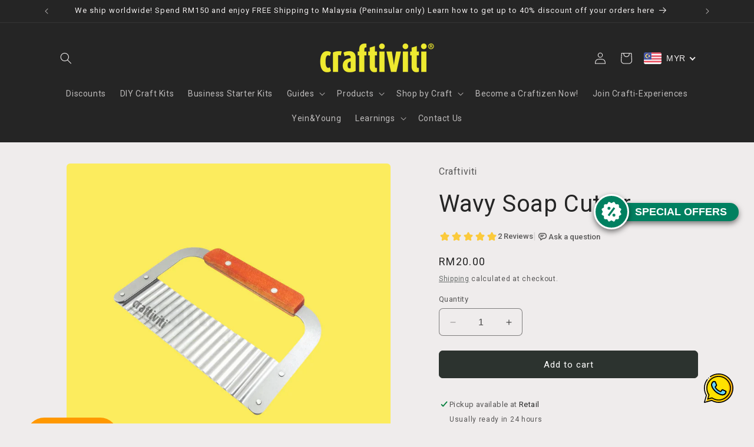

--- FILE ---
content_type: text/html; charset=utf-8
request_url: https://craftiviti.com/products/wavy-soap-cutter
body_size: 61703
content:
<!doctype html>
<html class="no-js" lang="en">
  <head>
    <meta name="google-site-verification" content="5AtpKkSEBR2YitctPlq9aM7WbJsx9SM6n9qyd1ZWlZ0" />
    <meta charset="utf-8">
    <meta http-equiv="X-UA-Compatible" content="IE=edge">
    <meta name="viewport" content="width=device-width,initial-scale=1">
    <meta name="theme-color" content="">
    <link rel="canonical" href="https://craftiviti.com/products/wavy-soap-cutter"><link rel="icon" type="image/png" href="//craftiviti.com/cdn/shop/files/Craftiviti_2021_Logo_CI-1500_c50da1f6-9a2a-40cb-a9cf-0db82121b317.jpg?crop=center&height=32&v=1700291264&width=32">

    

<meta property="og:site_name" content="Craftiviti">
<meta property="og:url" content="https://craftiviti.com/products/wavy-soap-cutter">
<meta property="og:title" content="Wavy Soap Cutter">
<meta property="og:type" content="product">
<meta property="og:description" content="Craftiviti Soap Cutter with Wooden Handle is a handy cutting tool for cutting blocks of soap or even clays into tinier pieces. The handle is made from high quality redwood coated with varnish and stainless steel blade.This cutter is light and very durable. Just press the blade down onto the soap block to get the wavy t"><meta property="og:image" content="http://craftiviti.com/cdn/shop/files/71.png?v=1718766109">
  <meta property="og:image:secure_url" content="https://craftiviti.com/cdn/shop/files/71.png?v=1718766109">
  <meta property="og:image:width" content="1500">
  <meta property="og:image:height" content="1500"><meta property="og:price:amount" content="20.00">
  <meta property="og:price:currency" content="MYR"><meta name="twitter:card" content="summary_large_image">
<meta name="twitter:title" content="Wavy Soap Cutter">
<meta name="twitter:description" content="Craftiviti Soap Cutter with Wooden Handle is a handy cutting tool for cutting blocks of soap or even clays into tinier pieces. The handle is made from high quality redwood coated with varnish and stainless steel blade.This cutter is light and very durable. Just press the blade down onto the soap block to get the wavy t">


    <script src="//craftiviti.com/cdn/shop/t/21/assets/constants.js?v=58251544750838685771698896196" defer="defer"></script>
    <script src="//craftiviti.com/cdn/shop/t/21/assets/pubsub.js?v=158357773527763999511698896196" defer="defer"></script>
    <script src="//craftiviti.com/cdn/shop/t/21/assets/global.js?v=62213146105434097131699815826" defer="defer"></script><script src="//craftiviti.com/cdn/shop/t/21/assets/animations.js?v=88693664871331136111698896195" defer="defer"></script><script>window.performance && window.performance.mark && window.performance.mark('shopify.content_for_header.start');</script><meta name="facebook-domain-verification" content="yl96amvhfb2kdkzwcft4xmy75aoezk">
<meta name="facebook-domain-verification" content="no55y3ubeo89j7n44bht19ewa5tba9">
<meta name="google-site-verification" content="3pNiO98CN3koIBzFSJS21DIFcZ8LDjBpqJRuitvuIp8">
<meta id="shopify-digital-wallet" name="shopify-digital-wallet" content="/52935065755/digital_wallets/dialog">
<link rel="alternate" type="application/json+oembed" href="https://craftiviti.com/products/wavy-soap-cutter.oembed">
<script async="async" src="/checkouts/internal/preloads.js?locale=en-MY"></script>
<script id="shopify-features" type="application/json">{"accessToken":"7a596cef65f9b1db888042e8739d91d8","betas":["rich-media-storefront-analytics"],"domain":"craftiviti.com","predictiveSearch":true,"shopId":52935065755,"locale":"en"}</script>
<script>var Shopify = Shopify || {};
Shopify.shop = "craftiviti-my.myshopify.com";
Shopify.locale = "en";
Shopify.currency = {"active":"MYR","rate":"1.0"};
Shopify.country = "MY";
Shopify.theme = {"name":"Craft","id":137860088024,"schema_name":"Craft","schema_version":"12.0.0","theme_store_id":1368,"role":"main"};
Shopify.theme.handle = "null";
Shopify.theme.style = {"id":null,"handle":null};
Shopify.cdnHost = "craftiviti.com/cdn";
Shopify.routes = Shopify.routes || {};
Shopify.routes.root = "/";</script>
<script type="module">!function(o){(o.Shopify=o.Shopify||{}).modules=!0}(window);</script>
<script>!function(o){function n(){var o=[];function n(){o.push(Array.prototype.slice.apply(arguments))}return n.q=o,n}var t=o.Shopify=o.Shopify||{};t.loadFeatures=n(),t.autoloadFeatures=n()}(window);</script>
<script id="shop-js-analytics" type="application/json">{"pageType":"product"}</script>
<script defer="defer" async type="module" src="//craftiviti.com/cdn/shopifycloud/shop-js/modules/v2/client.init-shop-cart-sync_DtuiiIyl.en.esm.js"></script>
<script defer="defer" async type="module" src="//craftiviti.com/cdn/shopifycloud/shop-js/modules/v2/chunk.common_CUHEfi5Q.esm.js"></script>
<script type="module">
  await import("//craftiviti.com/cdn/shopifycloud/shop-js/modules/v2/client.init-shop-cart-sync_DtuiiIyl.en.esm.js");
await import("//craftiviti.com/cdn/shopifycloud/shop-js/modules/v2/chunk.common_CUHEfi5Q.esm.js");

  window.Shopify.SignInWithShop?.initShopCartSync?.({"fedCMEnabled":true,"windoidEnabled":true});

</script>
<script>(function() {
  var isLoaded = false;
  function asyncLoad() {
    if (isLoaded) return;
    isLoaded = true;
    var urls = ["https:\/\/formbuilder.hulkapps.com\/skeletopapp.js?shop=craftiviti-my.myshopify.com","\/\/cdn.shopify.com\/proxy\/2c7960163e21ef1f444a3bf5291579c26c2569d811d066c5b335efe40e6b8d42\/shopify-script-tags.s3.eu-west-1.amazonaws.com\/smartseo\/instantpage.js?shop=craftiviti-my.myshopify.com\u0026sp-cache-control=cHVibGljLCBtYXgtYWdlPTkwMA","\/\/cdn.shopify.com\/proxy\/a6cc548994c24409c53f9c18ac13991aa49f638047907026ce7e5cc1b6276066\/aiodstag.cirkleinc.com\/?shop=craftiviti-my.myshopify.com\u0026sp-cache-control=cHVibGljLCBtYXgtYWdlPTkwMA"];
    for (var i = 0; i < urls.length; i++) {
      var s = document.createElement('script');
      s.type = 'text/javascript';
      s.async = true;
      s.src = urls[i];
      var x = document.getElementsByTagName('script')[0];
      x.parentNode.insertBefore(s, x);
    }
  };
  if(window.attachEvent) {
    window.attachEvent('onload', asyncLoad);
  } else {
    window.addEventListener('load', asyncLoad, false);
  }
})();</script>
<script id="__st">var __st={"a":52935065755,"offset":28800,"reqid":"c1b20ea0-d6d6-4a87-8c1b-41f06cac1694-1767669704","pageurl":"craftiviti.com\/products\/wavy-soap-cutter","u":"40fc52a2d8f5","p":"product","rtyp":"product","rid":6126809841819};</script>
<script>window.ShopifyPaypalV4VisibilityTracking = true;</script>
<script id="captcha-bootstrap">!function(){'use strict';const t='contact',e='account',n='new_comment',o=[[t,t],['blogs',n],['comments',n],[t,'customer']],c=[[e,'customer_login'],[e,'guest_login'],[e,'recover_customer_password'],[e,'create_customer']],r=t=>t.map((([t,e])=>`form[action*='/${t}']:not([data-nocaptcha='true']) input[name='form_type'][value='${e}']`)).join(','),a=t=>()=>t?[...document.querySelectorAll(t)].map((t=>t.form)):[];function s(){const t=[...o],e=r(t);return a(e)}const i='password',u='form_key',d=['recaptcha-v3-token','g-recaptcha-response','h-captcha-response',i],f=()=>{try{return window.sessionStorage}catch{return}},m='__shopify_v',_=t=>t.elements[u];function p(t,e,n=!1){try{const o=window.sessionStorage,c=JSON.parse(o.getItem(e)),{data:r}=function(t){const{data:e,action:n}=t;return t[m]||n?{data:e,action:n}:{data:t,action:n}}(c);for(const[e,n]of Object.entries(r))t.elements[e]&&(t.elements[e].value=n);n&&o.removeItem(e)}catch(o){console.error('form repopulation failed',{error:o})}}const l='form_type',E='cptcha';function T(t){t.dataset[E]=!0}const w=window,h=w.document,L='Shopify',v='ce_forms',y='captcha';let A=!1;((t,e)=>{const n=(g='f06e6c50-85a8-45c8-87d0-21a2b65856fe',I='https://cdn.shopify.com/shopifycloud/storefront-forms-hcaptcha/ce_storefront_forms_captcha_hcaptcha.v1.5.2.iife.js',D={infoText:'Protected by hCaptcha',privacyText:'Privacy',termsText:'Terms'},(t,e,n)=>{const o=w[L][v],c=o.bindForm;if(c)return c(t,g,e,D).then(n);var r;o.q.push([[t,g,e,D],n]),r=I,A||(h.body.append(Object.assign(h.createElement('script'),{id:'captcha-provider',async:!0,src:r})),A=!0)});var g,I,D;w[L]=w[L]||{},w[L][v]=w[L][v]||{},w[L][v].q=[],w[L][y]=w[L][y]||{},w[L][y].protect=function(t,e){n(t,void 0,e),T(t)},Object.freeze(w[L][y]),function(t,e,n,w,h,L){const[v,y,A,g]=function(t,e,n){const i=e?o:[],u=t?c:[],d=[...i,...u],f=r(d),m=r(i),_=r(d.filter((([t,e])=>n.includes(e))));return[a(f),a(m),a(_),s()]}(w,h,L),I=t=>{const e=t.target;return e instanceof HTMLFormElement?e:e&&e.form},D=t=>v().includes(t);t.addEventListener('submit',(t=>{const e=I(t);if(!e)return;const n=D(e)&&!e.dataset.hcaptchaBound&&!e.dataset.recaptchaBound,o=_(e),c=g().includes(e)&&(!o||!o.value);(n||c)&&t.preventDefault(),c&&!n&&(function(t){try{if(!f())return;!function(t){const e=f();if(!e)return;const n=_(t);if(!n)return;const o=n.value;o&&e.removeItem(o)}(t);const e=Array.from(Array(32),(()=>Math.random().toString(36)[2])).join('');!function(t,e){_(t)||t.append(Object.assign(document.createElement('input'),{type:'hidden',name:u})),t.elements[u].value=e}(t,e),function(t,e){const n=f();if(!n)return;const o=[...t.querySelectorAll(`input[type='${i}']`)].map((({name:t})=>t)),c=[...d,...o],r={};for(const[a,s]of new FormData(t).entries())c.includes(a)||(r[a]=s);n.setItem(e,JSON.stringify({[m]:1,action:t.action,data:r}))}(t,e)}catch(e){console.error('failed to persist form',e)}}(e),e.submit())}));const S=(t,e)=>{t&&!t.dataset[E]&&(n(t,e.some((e=>e===t))),T(t))};for(const o of['focusin','change'])t.addEventListener(o,(t=>{const e=I(t);D(e)&&S(e,y())}));const B=e.get('form_key'),M=e.get(l),P=B&&M;t.addEventListener('DOMContentLoaded',(()=>{const t=y();if(P)for(const e of t)e.elements[l].value===M&&p(e,B);[...new Set([...A(),...v().filter((t=>'true'===t.dataset.shopifyCaptcha))])].forEach((e=>S(e,t)))}))}(h,new URLSearchParams(w.location.search),n,t,e,['guest_login'])})(!0,!0)}();</script>
<script integrity="sha256-4kQ18oKyAcykRKYeNunJcIwy7WH5gtpwJnB7kiuLZ1E=" data-source-attribution="shopify.loadfeatures" defer="defer" src="//craftiviti.com/cdn/shopifycloud/storefront/assets/storefront/load_feature-a0a9edcb.js" crossorigin="anonymous"></script>
<script data-source-attribution="shopify.dynamic_checkout.dynamic.init">var Shopify=Shopify||{};Shopify.PaymentButton=Shopify.PaymentButton||{isStorefrontPortableWallets:!0,init:function(){window.Shopify.PaymentButton.init=function(){};var t=document.createElement("script");t.src="https://craftiviti.com/cdn/shopifycloud/portable-wallets/latest/portable-wallets.en.js",t.type="module",document.head.appendChild(t)}};
</script>
<script data-source-attribution="shopify.dynamic_checkout.buyer_consent">
  function portableWalletsHideBuyerConsent(e){var t=document.getElementById("shopify-buyer-consent"),n=document.getElementById("shopify-subscription-policy-button");t&&n&&(t.classList.add("hidden"),t.setAttribute("aria-hidden","true"),n.removeEventListener("click",e))}function portableWalletsShowBuyerConsent(e){var t=document.getElementById("shopify-buyer-consent"),n=document.getElementById("shopify-subscription-policy-button");t&&n&&(t.classList.remove("hidden"),t.removeAttribute("aria-hidden"),n.addEventListener("click",e))}window.Shopify?.PaymentButton&&(window.Shopify.PaymentButton.hideBuyerConsent=portableWalletsHideBuyerConsent,window.Shopify.PaymentButton.showBuyerConsent=portableWalletsShowBuyerConsent);
</script>
<script data-source-attribution="shopify.dynamic_checkout.cart.bootstrap">document.addEventListener("DOMContentLoaded",(function(){function t(){return document.querySelector("shopify-accelerated-checkout-cart, shopify-accelerated-checkout")}if(t())Shopify.PaymentButton.init();else{new MutationObserver((function(e,n){t()&&(Shopify.PaymentButton.init(),n.disconnect())})).observe(document.body,{childList:!0,subtree:!0})}}));
</script>
<script id="sections-script" data-sections="header" defer="defer" src="//craftiviti.com/cdn/shop/t/21/compiled_assets/scripts.js?8592"></script>
<script>window.performance && window.performance.mark && window.performance.mark('shopify.content_for_header.end');</script>


    <style data-shopify>
      
      
      
      
      

      
        :root,
        .color-background-1 {
          --color-background: 239,236,236;
        
          --gradient-background: #efecec;
        

        

        --color-foreground: 37,37,37;
        --color-background-contrast: 181,167,167;
        --color-shadow: 37,37,37;
        --color-button: 44,51,47;
        --color-button-text: 255,255,255;
        --color-secondary-button: 239,236,236;
        --color-secondary-button-text: 80,86,85;
        --color-link: 80,86,85;
        --color-badge-foreground: 37,37,37;
        --color-badge-background: 239,236,236;
        --color-badge-border: 37,37,37;
        --payment-terms-background-color: rgb(239 236 236);
      }
      
        
        .color-background-2 {
          --color-background: 255,0,0;
        
          --gradient-background: #ff0000;
        

        

        --color-foreground: 37,37,37;
        --color-background-contrast: 128,0,0;
        --color-shadow: 37,37,37;
        --color-button: 37,37,37;
        --color-button-text: 255,255,255;
        --color-secondary-button: 255,0,0;
        --color-secondary-button-text: 37,37,37;
        --color-link: 37,37,37;
        --color-badge-foreground: 37,37,37;
        --color-badge-background: 255,0,0;
        --color-badge-border: 37,37,37;
        --payment-terms-background-color: rgb(255 0 0);
      }
      
        
        .color-inverse {
          --color-background: 113,106,86;
        
          --gradient-background: #716a56;
        

        

        --color-foreground: 239,236,236;
        --color-background-contrast: 41,38,31;
        --color-shadow: 37,37,37;
        --color-button: 239,236,236;
        --color-button-text: 113,106,86;
        --color-secondary-button: 113,106,86;
        --color-secondary-button-text: 239,236,236;
        --color-link: 239,236,236;
        --color-badge-foreground: 239,236,236;
        --color-badge-background: 113,106,86;
        --color-badge-border: 239,236,236;
        --payment-terms-background-color: rgb(113 106 86);
      }
      
        
        .color-accent-1 {
          --color-background: 37,37,37;
        
          --gradient-background: #252525;
        

        

        --color-foreground: 239,236,236;
        --color-background-contrast: 50,50,50;
        --color-shadow: 37,37,37;
        --color-button: 239,236,236;
        --color-button-text: 44,51,47;
        --color-secondary-button: 37,37,37;
        --color-secondary-button-text: 239,236,236;
        --color-link: 239,236,236;
        --color-badge-foreground: 239,236,236;
        --color-badge-background: 37,37,37;
        --color-badge-border: 239,236,236;
        --payment-terms-background-color: rgb(37 37 37);
      }
      
        
        .color-accent-2 {
          --color-background: 80,86,85;
        
          --gradient-background: #505655;
        

        

        --color-foreground: 239,236,236;
        --color-background-contrast: 19,20,20;
        --color-shadow: 37,37,37;
        --color-button: 239,236,236;
        --color-button-text: 63,81,71;
        --color-secondary-button: 80,86,85;
        --color-secondary-button-text: 239,236,236;
        --color-link: 239,236,236;
        --color-badge-foreground: 239,236,236;
        --color-badge-background: 80,86,85;
        --color-badge-border: 239,236,236;
        --payment-terms-background-color: rgb(80 86 85);
      }
      

      body, .color-background-1, .color-background-2, .color-inverse, .color-accent-1, .color-accent-2 {
        color: rgba(var(--color-foreground), 0.75);
        background-color: rgb(var(--color-background));
      }

      :root {
        --font-body-family: "system_ui", -apple-system, 'Segoe UI', Roboto, 'Helvetica Neue', 'Noto Sans', 'Liberation Sans', Arial, sans-serif, 'Apple Color Emoji', 'Segoe UI Emoji', 'Segoe UI Symbol', 'Noto Color Emoji';
        --font-body-style: normal;
        --font-body-weight: 400;
        --font-body-weight-bold: 700;

        --font-heading-family: "system_ui", -apple-system, 'Segoe UI', Roboto, 'Helvetica Neue', 'Noto Sans', 'Liberation Sans', Arial, sans-serif, 'Apple Color Emoji', 'Segoe UI Emoji', 'Segoe UI Symbol', 'Noto Color Emoji';
        --font-heading-style: normal;
        --font-heading-weight: 400;

        --font-body-scale: 1.0;
        --font-heading-scale: 1.0;

        --media-padding: px;
        --media-border-opacity: 0.1;
        --media-border-width: 0px;
        --media-radius: 6px;
        --media-shadow-opacity: 0.0;
        --media-shadow-horizontal-offset: 0px;
        --media-shadow-vertical-offset: 4px;
        --media-shadow-blur-radius: 5px;
        --media-shadow-visible: 0;

        --page-width: 120rem;
        --page-width-margin: 0rem;

        --product-card-image-padding: 0.0rem;
        --product-card-corner-radius: 0.6rem;
        --product-card-text-alignment: left;
        --product-card-border-width: 0.1rem;
        --product-card-border-opacity: 0.1;
        --product-card-shadow-opacity: 0.0;
        --product-card-shadow-visible: 0;
        --product-card-shadow-horizontal-offset: 0.0rem;
        --product-card-shadow-vertical-offset: 0.4rem;
        --product-card-shadow-blur-radius: 0.5rem;

        --collection-card-image-padding: 0.0rem;
        --collection-card-corner-radius: 0.6rem;
        --collection-card-text-alignment: left;
        --collection-card-border-width: 0.1rem;
        --collection-card-border-opacity: 0.1;
        --collection-card-shadow-opacity: 0.0;
        --collection-card-shadow-visible: 0;
        --collection-card-shadow-horizontal-offset: 0.0rem;
        --collection-card-shadow-vertical-offset: 0.4rem;
        --collection-card-shadow-blur-radius: 0.5rem;

        --blog-card-image-padding: 0.0rem;
        --blog-card-corner-radius: 0.6rem;
        --blog-card-text-alignment: left;
        --blog-card-border-width: 0.1rem;
        --blog-card-border-opacity: 0.1;
        --blog-card-shadow-opacity: 0.0;
        --blog-card-shadow-visible: 0;
        --blog-card-shadow-horizontal-offset: 0.0rem;
        --blog-card-shadow-vertical-offset: 0.4rem;
        --blog-card-shadow-blur-radius: 0.5rem;

        --badge-corner-radius: 0.6rem;

        --popup-border-width: 1px;
        --popup-border-opacity: 0.5;
        --popup-corner-radius: 6px;
        --popup-shadow-opacity: 0.0;
        --popup-shadow-horizontal-offset: 0px;
        --popup-shadow-vertical-offset: 4px;
        --popup-shadow-blur-radius: 5px;

        --drawer-border-width: 1px;
        --drawer-border-opacity: 0.1;
        --drawer-shadow-opacity: 0.0;
        --drawer-shadow-horizontal-offset: 0px;
        --drawer-shadow-vertical-offset: 4px;
        --drawer-shadow-blur-radius: 5px;

        --spacing-sections-desktop: 0px;
        --spacing-sections-mobile: 0px;

        --grid-desktop-vertical-spacing: 20px;
        --grid-desktop-horizontal-spacing: 20px;
        --grid-mobile-vertical-spacing: 10px;
        --grid-mobile-horizontal-spacing: 10px;

        --text-boxes-border-opacity: 0.1;
        --text-boxes-border-width: 0px;
        --text-boxes-radius: 6px;
        --text-boxes-shadow-opacity: 0.0;
        --text-boxes-shadow-visible: 0;
        --text-boxes-shadow-horizontal-offset: 0px;
        --text-boxes-shadow-vertical-offset: 4px;
        --text-boxes-shadow-blur-radius: 5px;

        --buttons-radius: 6px;
        --buttons-radius-outset: 7px;
        --buttons-border-width: 1px;
        --buttons-border-opacity: 1.0;
        --buttons-shadow-opacity: 0.0;
        --buttons-shadow-visible: 0;
        --buttons-shadow-horizontal-offset: 0px;
        --buttons-shadow-vertical-offset: 4px;
        --buttons-shadow-blur-radius: 5px;
        --buttons-border-offset: 0.3px;

        --inputs-radius: 6px;
        --inputs-border-width: 1px;
        --inputs-border-opacity: 0.55;
        --inputs-shadow-opacity: 0.0;
        --inputs-shadow-horizontal-offset: 0px;
        --inputs-margin-offset: 0px;
        --inputs-shadow-vertical-offset: 4px;
        --inputs-shadow-blur-radius: 5px;
        --inputs-radius-outset: 7px;

        --variant-pills-radius: 40px;
        --variant-pills-border-width: 1px;
        --variant-pills-border-opacity: 0.55;
        --variant-pills-shadow-opacity: 0.0;
        --variant-pills-shadow-horizontal-offset: 0px;
        --variant-pills-shadow-vertical-offset: 4px;
        --variant-pills-shadow-blur-radius: 5px;
      }

      *,
      *::before,
      *::after {
        box-sizing: inherit;
      }

      html {
        box-sizing: border-box;
        font-size: calc(var(--font-body-scale) * 62.5%);
        height: 100%;
      }

      body {
        display: grid;
        grid-template-rows: auto auto 1fr auto;
        grid-template-columns: 100%;
        min-height: 100%;
        margin: 0;
        font-size: 1.5rem;
        letter-spacing: 0.06rem;
        line-height: calc(1 + 0.8 / var(--font-body-scale));
        font-family: var(--font-body-family);
        font-style: var(--font-body-style);
        font-weight: var(--font-body-weight);
      }

      @media screen and (min-width: 750px) {
        body {
          font-size: 1.6rem;
        }
      }
    </style>

    <link href="//craftiviti.com/cdn/shop/t/21/assets/base.css?v=22615539281115885671698896195" rel="stylesheet" type="text/css" media="all" />
<link href="//craftiviti.com/cdn/shop/t/21/assets/component-localization-form.css?v=143319823105703127341698896195" rel="stylesheet" type="text/css" media="all" />
      <script src="//craftiviti.com/cdn/shop/t/21/assets/localization-form.js?v=161644695336821385561698896196" defer="defer"></script><link
        rel="stylesheet"
        href="//craftiviti.com/cdn/shop/t/21/assets/component-predictive-search.css?v=118923337488134913561698896195"
        media="print"
        onload="this.media='all'"
      ><script>
      document.documentElement.className = document.documentElement.className.replace('no-js', 'js');
      if (Shopify.designMode) {
        document.documentElement.classList.add('shopify-design-mode');
      }
    </script>
  
  <!-- "snippets/shogun-head.liquid" was not rendered, the associated app was uninstalled -->
<!-- BEGIN app block: shopify://apps/smart-seo/blocks/smartseo/7b0a6064-ca2e-4392-9a1d-8c43c942357b --><meta name="smart-seo-integrated" content="true" /><!-- metatagsSavedToSEOFields: false --><!-- BEGIN app snippet: smartseo.custom.schemas.jsonld --><!-- END app snippet --><!-- BEGIN app snippet: smartseo.product.metatags --><!-- product_seo_template_metafield:  --><title>Wavy Soap Cutter</title>
<meta name="description" content="Craftiviti Soap Cutter with Wooden Handle is a handy cutting tool for cutting blocks of soap or even clays into tinier pieces. The handle is made from high quality redwood coated with varnish and stainless steel blade.This cutter is light and very durable. Just press the blade down onto the soap block to get the wavy t" />
<meta name="smartseo-timestamp" content="0" /><!-- END app snippet --><!-- BEGIN app snippet: smartseo.product.jsonld -->


<!--JSON-LD data generated by Smart SEO-->
<script type="application/ld+json">
    {
        "@context": "https://schema.org/",
        "@type":"Product",
        "productId": "CF10187",
        "url": "https://craftiviti.com/products/wavy-soap-cutter",
        "name": "Wavy Soap Cutter",
        "image": "https://craftiviti.com/cdn/shop/files/71.png?v=1718766109",
        "description": "Craftiviti Soap Cutter with Wooden Handle is a handy cutting tool for cutting blocks of soap or even clays into tinier pieces. The handle is made from high quality redwood coated with varnish and stainless steel blade.This cutter is light and very durable. Just press the blade down onto the soap ...",
        "brand": {
            "@type": "Brand",
            "name": "Craftiviti"
        },
        "mpn": "CF10187",
        "weight": "0.155kg","offers": [
                    {
                        "@type": "Offer",
                        "mpn": "CF10187",
                        "priceCurrency": "MYR",
                        "price": "20.00",
                        "priceValidUntil": "2026-04-06",
                        "availability": "https://schema.org/InStock",
                        "itemCondition": "https://schema.org/NewCondition",
                        "sku": "CF10187",
                        "url": "https://craftiviti.com/products/wavy-soap-cutter?variant=37797235196059",
                        "seller": {
    "@context": "https://schema.org",
    "@type": "Organization",
    "name": "Craftiviti",
    "description": "The one-stop centre for your DIY Personal Care Ingredients &amp; Therapeutic Crafts needs! Essential oil, carrier oil, silicone molds, tools, soap bases, soywax, beeswax, palm wax and more. Get all your raw ingredients and tools for soap making, candle making, bath bomb supplies, epoxy resin &amp; more. Quality guaranteed.",
    "logo": "https://cdn.shopify.com/s/files/1/0529/3506/5755/files/Craftiviti_2021_Logo_CI-1500.jpg?v=1698207289",
    "image": "https://cdn.shopify.com/s/files/1/0529/3506/5755/files/Craftiviti_2021_Logo_CI-1500.jpg?v=1698207289"}
                    }
        ]}
</script><!-- END app snippet --><!-- BEGIN app snippet: smartseo.breadcrumbs.jsonld --><!--JSON-LD data generated by Smart SEO-->
<script type="application/ld+json">
    {
        "@context": "https://schema.org",
        "@type": "BreadcrumbList",
        "itemListElement": [
            {
                "@type": "ListItem",
                "position": 1,
                "item": {
                    "@type": "Website",
                    "@id": "https://craftiviti.com",
                    "name": "Home"
                }
            },
            {
                "@type": "ListItem",
                "position": 2,
                "item": {
                    "@type": "WebPage",
                    "@id": "https://craftiviti.com/products/wavy-soap-cutter",
                    "name": "Wavy Soap Cutter"
                }
            }
        ]
    }
</script><!-- END app snippet --><!-- END app block --><!-- BEGIN app block: shopify://apps/hulk-form-builder/blocks/app-embed/b6b8dd14-356b-4725-a4ed-77232212b3c3 --><!-- BEGIN app snippet: hulkapps-formbuilder-theme-ext --><script type="text/javascript">
  
  if (typeof window.formbuilder_customer != "object") {
        window.formbuilder_customer = {}
  }

  window.hulkFormBuilder = {
    form_data: {},
    shop_data: {"shop_EWuWdZg-utuJ0FoCMIUxcA":{"shop_uuid":"EWuWdZg-utuJ0FoCMIUxcA","shop_timezone":"Asia\/Kuala_Lumpur","shop_id":48151,"shop_is_after_submit_enabled":true,"shop_shopify_plan":"Shopify","shop_shopify_domain":"craftiviti-my.myshopify.com","shop_created_at":"2021-02-19T01:35:52.087-06:00","is_skip_metafield":false,"shop_deleted":false,"shop_disabled":false}},
    settings_data: {"shop_settings":{"shop_customise_msgs":[],"default_customise_msgs":{"is_required":"is required","thank_you":"Thank you! The form was submitted successfully.","processing":"Processing...","valid_data":"Please provide valid data","valid_email":"Provide valid email format","valid_tags":"HTML Tags are not allowed","valid_phone":"Provide valid phone number","valid_captcha":"Please provide valid captcha response","valid_url":"Provide valid URL","only_number_alloud":"Provide valid number in","number_less":"must be less than","number_more":"must be more than","image_must_less":"Image must be less than 20MB","image_number":"Images allowed","image_extension":"Invalid extension! Please provide image file","error_image_upload":"Error in image upload. Please try again.","error_file_upload":"Error in file upload. Please try again.","your_response":"Your response","error_form_submit":"Error occur.Please try again after sometime.","email_submitted":"Form with this email is already submitted","invalid_email_by_zerobounce":"The email address you entered appears to be invalid. Please check it and try again.","download_file":"Download file","card_details_invalid":"Your card details are invalid","card_details":"Card details","please_enter_card_details":"Please enter card details","card_number":"Card number","exp_mm":"Exp MM","exp_yy":"Exp YY","crd_cvc":"CVV","payment_value":"Payment amount","please_enter_payment_amount":"Please enter payment amount","address1":"Address line 1","address2":"Address line 2","city":"City","province":"Province","zipcode":"Zip code","country":"Country","blocked_domain":"This form does not accept addresses from","file_must_less":"File must be less than 20MB","file_extension":"Invalid extension! Please provide file","only_file_number_alloud":"files allowed","previous":"Previous","next":"Next","must_have_a_input":"Please enter at least one field.","please_enter_required_data":"Please enter required data","atleast_one_special_char":"Include at least one special character","atleast_one_lowercase_char":"Include at least one lowercase character","atleast_one_uppercase_char":"Include at least one uppercase character","atleast_one_number":"Include at least one number","must_have_8_chars":"Must have 8 characters long","be_between_8_and_12_chars":"Be between 8 and 12 characters long","please_select":"Please Select","phone_submitted":"Form with this phone number is already submitted","user_res_parse_error":"Error while submitting the form","valid_same_values":"values must be same","product_choice_clear_selection":"Clear Selection","picture_choice_clear_selection":"Clear Selection","remove_all_for_file_image_upload":"Remove All","invalid_file_type_for_image_upload":"You can't upload files of this type.","invalid_file_type_for_signature_upload":"You can't upload files of this type.","max_files_exceeded_for_file_upload":"You can not upload any more files.","max_files_exceeded_for_image_upload":"You can not upload any more files.","file_already_exist":"File already uploaded","max_limit_exceed":"You have added the maximum number of text fields.","cancel_upload_for_file_upload":"Cancel upload","cancel_upload_for_image_upload":"Cancel upload","cancel_upload_for_signature_upload":"Cancel upload"},"shop_blocked_domains":[]}},
    features_data: {"shop_plan_features":{"shop_plan_features":["unlimited-forms","full-design-customization","export-form-submissions","multiple-recipients-for-form-submissions","multiple-admin-notifications","enable-captcha","unlimited-file-uploads","save-submitted-form-data","set-auto-response-message","conditional-logic","form-banner","save-as-draft-facility","include-user-response-in-admin-email","disable-form-submission","file-upload"]}},
    shop: null,
    shop_id: null,
    plan_features: null,
    validateDoubleQuotes: false,
    assets: {
      extraFunctions: "https://cdn.shopify.com/extensions/019b01cf-6171-7f09-845a-55a60d51bbd3/form-builder-by-hulkapps-49/assets/extra-functions.js",
      extraStyles: "https://cdn.shopify.com/extensions/019b01cf-6171-7f09-845a-55a60d51bbd3/form-builder-by-hulkapps-49/assets/extra-styles.css",
      bootstrapStyles: "https://cdn.shopify.com/extensions/019b01cf-6171-7f09-845a-55a60d51bbd3/form-builder-by-hulkapps-49/assets/theme-app-extension-bootstrap.css"
    },
    translations: {
      htmlTagNotAllowed: "HTML Tags are not allowed",
      sqlQueryNotAllowed: "SQL Queries are not allowed",
      doubleQuoteNotAllowed: "Double quotes are not allowed",
      vorwerkHttpWwwNotAllowed: "The words \u0026#39;http\u0026#39; and \u0026#39;www\u0026#39; are not allowed. Please remove them and try again.",
      maxTextFieldsReached: "You have added the maximum number of text fields.",
      avoidNegativeWords: "Avoid negative words: Don\u0026#39;t use negative words in your contact message.",
      customDesignOnly: "This form is for custom designs requests. For general inquiries please contact our team at info@stagheaddesigns.com",
      zerobounceApiErrorMsg: "We couldn\u0026#39;t verify your email due to a technical issue. Please try again later.",
    }

  }

  

  window.FbThemeAppExtSettingsHash = {}
  
</script><!-- END app snippet --><!-- END app block --><!-- BEGIN app block: shopify://apps/musbu-wa-chat/blocks/app-embed/267d7a73-494b-4925-ba55-49fe70b0f09e -->

<div id="cx_whatsapp_init"></div>


<script>
console.log("--------------CX - WhatsApp Chat---------------");
window.cxMusbuMetaData = {"id":21996,"shop_id":"craftiviti-my.myshopify.com","button_color":"#000000","button_position":null,"button_size":60,"mobile_view":1,"where_to_show":"all","background_color":"#ffbb00s","button_shape":"circle","isBackground":false,"icon_uid":5,"whatsapp_number":null,"whatsapp_text":null,"pro_icon":"0","sendProductUrl":0,"review_enabled":"1","status":1,"channels":[{"type":"whatsapp","number":"+60183996553","message":null,"icon_uid":1,"displayOnDesktop":true,"displayOnMobile":true}],"styling":{"buttonLayout":"1","singleAccountLayout":"0","multipleAccountLayout":"1","desktopPosition":null,"customDesktopSpacing":false,"desktopSpacing1":"10","desktopSpacing2":"10","mobilePosition":"right","customMobileSpacing":false,"mobileSpacing1":"10","mobileSpacing2":"10","buttonBackgroundColor":"#10c379","popupBackgroundColor":"#10c379","hoverText":null,"popupTitle":null,"popupSubtitle":null,"buttonHeading":null,"buttonSubHeading":null,"pageLinks":[{"page":null}],"isPreset":["3"],"presetId":"29","isRounded":false,"isCustomIcon":["1"],"selectedCustomIcon":"svg1","defaultChatMessage":null,"chatInputPlaceholder":null,"chatButtonName":null,"isPulse":true,"isNotificationNumber":false,"notificationNumber":"1","customCss":null},"settings":null,"created_at":"2024-11-05T06:28:29.000000Z","updated_at":"2024-11-05T06:33:43.000000Z"};

// Check if FontAwesome object exists
if (typeof FontAwesome == "undefined") {
    // FontAwesome is not loaded, add the CDN link
    var link = document.createElement("link");
    link.rel = "stylesheet";
    link.href = "https://cdnjs.cloudflare.com/ajax/libs/font-awesome/5.15.3/css/fontawesome.min.css";
    link.integrity = "sha512-OdEXQYCOldjqUEsuMKsZRj93Ht23QRlhIb8E/X0sbwZhme8eUw6g8q7AdxGJKakcBbv7+/PX0Gc2btf7Ru8cZA==";
    link.crossOrigin = "anonymous";
    link.referrerPolicy = "no-referrer";
    document.head.appendChild(link);
}
</script>


<!-- END app block --><!-- BEGIN app block: shopify://apps/beast-currency-converter/blocks/doubly/267afa86-a419-4d5b-a61b-556038e7294d -->


	<script>
		var DoublyGlobalCurrency, catchXHR = true, bccAppVersion = 1;
       	var DoublyGlobal = {
			theme : 'flags_theme',
			spanClass : 'money',
			cookieName : '_g1707154585',
			ratesUrl :  'https://init.grizzlyapps.com/9e32c84f0db4f7b1eb40c32bdb0bdea9',
			geoUrl : 'https://currency.grizzlyapps.com/83d400c612f9a099fab8f76dcab73a48',
			shopCurrency : 'MYR',
            allowedCurrencies : '["MYR","USD","EUR","GBP","CAD"]',
			countriesJSON : '[]',
			currencyMessage : 'All orders are processed in MYR. While the content of your cart is currently displayed in <span class="selected-currency"></span>, you will checkout using MYR at the most current exchange rate.',
            currencyFormat : 'money_format',
			euroFormat : 'amount',
            removeDecimals : 0,
            roundDecimals : 0,
            roundTo : '99',
            autoSwitch : 0,
			showPriceOnHover : 0,
            showCurrencyMessage : false,
			hideConverter : '',
			forceJqueryLoad : false,
			beeketing : true,
			themeScript : '',
			customerScriptBefore : '',
			customerScriptAfter : '',
			debug: false
		};

		<!-- inline script: fixes + various plugin js functions -->
		DoublyGlobal.themeScript = "if(DoublyGlobal.debug) debugger;jQueryGrizzly('.doubly-wrapper').remove(); jQueryGrizzly('a#cart-icon-bubble').after('<div class=\"doubly-wrapper\"><\/div>'); function addDoublyMessage() { if (jQueryGrizzly('#cart-notification .doubly-message').length==0) { jQueryGrizzly('#cart-notification .cart-notification__links').before('<div class=\"doubly-message\"><\/div>'); } if (jQueryGrizzly('#main-cart-footer .doubly-message').length==0) { jQueryGrizzly('#main-cart-footer .cart__ctas').before('<div class=\"doubly-message\"><\/div>'); } } addDoublyMessage(); function afterCurrencySwitcherInit() { jQueryGrizzly('.doubly-wrapper .doubly-nice-select').addClass('slim'); } var doublyHeaderColor = jQueryGrizzly('.header__icons a#cart-icon-bubble').css('color'); if (typeof doublyHeaderColor == 'undefined') { doublyHeaderColor = ''; } jQueryGrizzly('head').append('<style> .doubly-wrapper .doubly-nice-select .current { color:'+doublyHeaderColor+' !important; } .doubly-wrapper .doubly-nice-select::after { border-color:'+doublyHeaderColor+' !important; } .doubly-float .doubly-nice-select::after { border-color:#403F3F !important; } #cart-notification .doubly-message { margin-top:-15px; font-size:14px; } @media screen and (min-width:750px) { .doubly-wrapper { float:none; display:inline-block; min-width:86px; margin:12px 0 0 20px; } } @media screen and (max-width:749px) { .doubly-wrapper { position:absolute; margin-top:45px; right:5px; } .header__icons { margin-top:-25px; } } <\/style>'); function bindConversionToSelector() { jQueryGrizzly('.single-option-selector').unbind('change.single-option-selector'); jQueryGrizzly('.single-option-selector').bind('change.single-option-selector',function() { laterConvert(); }); jQueryGrizzly('.product-form__input select').unbind('change.changeCurrency'); jQueryGrizzly('.product-form__input select').bind('change.changeCurrency',function() { laterConvert(); }); jQueryGrizzly('.product-form__input label').unbind('click.changeCurrency touchend.changeCurrency'); jQueryGrizzly('.product-form__input label').bind('click.changeCurrency touchend.changeCurrency', function() { laterConvert(); }); jQueryGrizzly('.product-form__buttons button.product-form__submit').unbind('click.changeCurrency touchend.changeCurrency'); jQueryGrizzly('.product-form__buttons button.product-form__submit').bind('click.changeCurrency touchend.changeCurrency', function() { laterConvert(); }); jQueryGrizzly('.swatches li.swatch-view-item').unbind('click.changeCurrency touchend.changeCurrency'); jQueryGrizzly('.swatches li.swatch-view-item').bind('click.changeCurrency touchend.changeCurrency', function() { laterConvert(); }); } bindConversionToSelector(); function laterConvert() { DoublyCurrency.convertAll(jQueryGrizzly('[name=doubly-currencies]').val()); initExtraFeatures(); setTimeout(function(){ addDoublyMessage(); DoublyCurrency.convertAll(jQueryGrizzly('[name=doubly-currencies]').val()); initExtraFeatures(); },10); setTimeout(function(){ addDoublyMessage(); bindConversionToSelector(); DoublyCurrency.convertAll(jQueryGrizzly('[name=doubly-currencies]').val()); initExtraFeatures(); },100); setTimeout(function(){ DoublyCurrency.convertAll(jQueryGrizzly('[name=doubly-currencies]').val()); initExtraFeatures(); },200); setTimeout(function(){ DoublyCurrency.convertAll(jQueryGrizzly('[name=doubly-currencies]').val()); initExtraFeatures(); },300); setTimeout(function(){ DoublyCurrency.convertAll(jQueryGrizzly('[name=doubly-currencies]').val()); initExtraFeatures(); },400); setTimeout(function(){ addDoublyMessage(); DoublyCurrency.convertAll(jQueryGrizzly('[name=doubly-currencies]').val()); initExtraFeatures(); },500); setTimeout(function(){ addDoublyMessage(); DoublyCurrency.convertAll(jQueryGrizzly('[name=doubly-currencies]').val()); initExtraFeatures(); },1000); } jQueryGrizzly(document).bind('ajaxComplete.laterConvert', function() { laterConvert(); }); if(window.location.href.indexOf('\/checkouts') != -1 || window.location.href.indexOf('\/password') != -1 || window.location.href.indexOf('\/orders') != -1) { jQueryGrizzly('head').append('<style> .doubly-float, .doubly-wrapper { display:none !important; } <\/style>'); }";
                    DoublyGlobal.initNiceSelect = function(){
                        !function(e) {
                            e.fn.niceSelect = function() {
                                this.each(function() {
                                    var s = e(this);
                                    var t = s.next()
                                    , n = s.find('option')
                                    , a = s.find('option:selected');
                                    t.find('.current').html('<span class="flags flags-' + a.data('country') + '"></span> &nbsp;' + a.data('display') || a.text());
                                }),
                                e(document).off('.nice_select'),
                                e(document).on('click.nice_select', '.doubly-nice-select.doubly-nice-select', function(s) {
                                    var t = e(this);
                                    e('.doubly-nice-select').not(t).removeClass('open'),
                                    t.toggleClass('open'),
                                    t.hasClass('open') ? (t.find('.option'),
                                    t.find('.focus').removeClass('focus'),
                                    t.find('.selected').addClass('focus')) : t.focus()
                                }),
                                e(document).on('click.nice_select', function(s) {
                                    0 === e(s.target).closest('.doubly-nice-select').length && e('.doubly-nice-select').removeClass('open').find('.option')
                                }),
                                e(document).on('click.nice_select', '.doubly-nice-select .option', function(s) {
                                    var t = e(this);
                                    e('.doubly-nice-select').each(function() {
                                        var s = e(this).find('.option[data-value="' + t.data('value') + '"]')
                                        , n = s.closest('.doubly-nice-select');
                                        n.find('.selected').removeClass('selected'),
                                        s.addClass('selected');
                                        var a = '<span class="flags flags-' + s.data('country') + '"></span> &nbsp;' + s.data('display') || s.text();
                                        n.find('.current').html(a),
                                        n.prev('select').val(s.data('value')).trigger('change')
                                    })
                                }),
                                e(document).on('keydown.nice_select', '.doubly-nice-select', function(s) {
                                    var t = e(this)
                                    , n = e(t.find('.focus') || t.find('.list .option.selected'));
                                    if (32 == s.keyCode || 13 == s.keyCode)
                                        return t.hasClass('open') ? n.trigger('click') : t.trigger('click'),
                                        !1;
                                    if (40 == s.keyCode)
                                        return t.hasClass('open') ? n.next().length > 0 && (t.find('.focus').removeClass('focus'),
                                        n.next().addClass('focus')) : t.trigger('click'),
                                        !1;
                                    if (38 == s.keyCode)
                                        return t.hasClass('open') ? n.prev().length > 0 && (t.find('.focus').removeClass('focus'),
                                        n.prev().addClass('focus')) : t.trigger('click'),
                                        !1;
                                    if (27 == s.keyCode)
                                        t.hasClass('open') && t.trigger('click');
                                    else if (9 == s.keyCode && t.hasClass('open'))
                                        return !1
                                })
                            }
                        }(jQueryGrizzly);
                    };
                DoublyGlobal.addSelect = function(){
                    /* add select in select wrapper or body */  
                    if (jQueryGrizzly('.doubly-wrapper').length>0) { 
                        var doublyWrapper = '.doubly-wrapper';
                    } else if (jQueryGrizzly('.doubly-float').length==0) {
                        var doublyWrapper = '.doubly-float';
                        jQueryGrizzly('body').append('<div class="doubly-float"></div>');
                    }
                    document.querySelectorAll(doublyWrapper).forEach(function(el) {
                        el.insertAdjacentHTML('afterbegin', '<select class="currency-switcher right" name="doubly-currencies"><option value="MYR" data-country="Malaysia" data-currency-symbol="&#82;&#77;" data-display="MYR">Malaysian Ringgit</option><option value="USD" data-country="United-States" data-currency-symbol="&#36;" data-display="USD">US Dollar</option><option value="EUR" data-country="European-Union" data-currency-symbol="&#8364;" data-display="EUR">Euro</option><option value="GBP" data-country="United-Kingdom" data-currency-symbol="&#163;" data-display="GBP">British Pound Sterling</option><option value="CAD" data-country="Canada" data-currency-symbol="&#36;" data-display="CAD">Canadian Dollar</option></select> <div class="doubly-nice-select currency-switcher right" data-nosnippet> <span class="current notranslate"></span> <ul class="list"> <li class="option notranslate" data-value="MYR" data-country="Malaysia" data-currency-symbol="&#82;&#77;" data-display="MYR"><span class="flags flags-Malaysia"></span> &nbsp;Malaysian Ringgit</li><li class="option notranslate" data-value="USD" data-country="United-States" data-currency-symbol="&#36;" data-display="USD"><span class="flags flags-United-States"></span> &nbsp;US Dollar</li><li class="option notranslate" data-value="EUR" data-country="European-Union" data-currency-symbol="&#8364;" data-display="EUR"><span class="flags flags-European-Union"></span> &nbsp;Euro</li><li class="option notranslate" data-value="GBP" data-country="United-Kingdom" data-currency-symbol="&#163;" data-display="GBP"><span class="flags flags-United-Kingdom"></span> &nbsp;British Pound Sterling</li><li class="option notranslate" data-value="CAD" data-country="Canada" data-currency-symbol="&#36;" data-display="CAD"><span class="flags flags-Canada"></span> &nbsp;Canadian Dollar</li> </ul> </div>');
                    });
                }
		var bbb = "";
	</script>
	
	
	<!-- inline styles -->
	<style> 
		
		.flags{background-image:url("https://cdn.shopify.com/extensions/01997e3d-dbe8-7f57-a70f-4120f12c2b07/currency-54/assets/currency-flags.png")}
		.flags-small{background-image:url("https://cdn.shopify.com/extensions/01997e3d-dbe8-7f57-a70f-4120f12c2b07/currency-54/assets/currency-flags-small.png")}
		select.currency-switcher{display:none}.doubly-nice-select{-webkit-tap-highlight-color:transparent;background-color:#fff;border-radius:5px;border:1px solid #e8e8e8;box-sizing:border-box;cursor:pointer;display:block;float:left;font-family:"Helvetica Neue",Arial;font-size:14px;font-weight:400;height:42px;line-height:40px;outline:0;padding-left:12px;padding-right:30px;position:relative;text-align:left!important;transition:none;/*transition:all .2s ease-in-out;*/-webkit-user-select:none;-moz-user-select:none;-ms-user-select:none;user-select:none;white-space:nowrap;width:auto}.doubly-nice-select:hover{border-color:#dbdbdb}.doubly-nice-select.open,.doubly-nice-select:active,.doubly-nice-select:focus{border-color:#88bfff}.doubly-nice-select:after{border-bottom:2px solid #999;border-right:2px solid #999;content:"";display:block;height:5px;box-sizing:content-box;pointer-events:none;position:absolute;right:14px;top:16px;-webkit-transform-origin:66% 66%;transform-origin:66% 66%;-webkit-transform:rotate(45deg);transform:rotate(45deg);transition:transform .15s ease-in-out;width:5px}.doubly-nice-select.open:after{-webkit-transform:rotate(-135deg);transform:rotate(-135deg)}.doubly-nice-select.open .list{opacity:1;pointer-events:auto;-webkit-transform:scale(1) translateY(0);transform:scale(1) translateY(0); z-index:1000000 !important;}.doubly-nice-select.disabled{border-color:#ededed;color:#999;pointer-events:none}.doubly-nice-select.disabled:after{border-color:#ccc}.doubly-nice-select.wide{width:100%}.doubly-nice-select.wide .list{left:0!important;right:0!important}.doubly-nice-select.right{float:right}.doubly-nice-select.right .list{left:auto;right:0}.doubly-nice-select.small{font-size:12px;height:36px;line-height:34px}.doubly-nice-select.small:after{height:4px;width:4px}.flags-Afghanistan,.flags-Albania,.flags-Algeria,.flags-Andorra,.flags-Angola,.flags-Antigua-and-Barbuda,.flags-Argentina,.flags-Armenia,.flags-Aruba,.flags-Australia,.flags-Austria,.flags-Azerbaijan,.flags-Bahamas,.flags-Bahrain,.flags-Bangladesh,.flags-Barbados,.flags-Belarus,.flags-Belgium,.flags-Belize,.flags-Benin,.flags-Bermuda,.flags-Bhutan,.flags-Bitcoin,.flags-Bolivia,.flags-Bosnia-and-Herzegovina,.flags-Botswana,.flags-Brazil,.flags-Brunei,.flags-Bulgaria,.flags-Burkina-Faso,.flags-Burundi,.flags-Cambodia,.flags-Cameroon,.flags-Canada,.flags-Cape-Verde,.flags-Cayman-Islands,.flags-Central-African-Republic,.flags-Chad,.flags-Chile,.flags-China,.flags-Colombia,.flags-Comoros,.flags-Congo-Democratic,.flags-Congo-Republic,.flags-Costa-Rica,.flags-Cote-d_Ivoire,.flags-Croatia,.flags-Cuba,.flags-Curacao,.flags-Cyprus,.flags-Czech-Republic,.flags-Denmark,.flags-Djibouti,.flags-Dominica,.flags-Dominican-Republic,.flags-East-Timor,.flags-Ecuador,.flags-Egypt,.flags-El-Salvador,.flags-Equatorial-Guinea,.flags-Eritrea,.flags-Estonia,.flags-Ethiopia,.flags-European-Union,.flags-Falkland-Islands,.flags-Fiji,.flags-Finland,.flags-France,.flags-Gabon,.flags-Gambia,.flags-Georgia,.flags-Germany,.flags-Ghana,.flags-Gibraltar,.flags-Grecee,.flags-Grenada,.flags-Guatemala,.flags-Guernsey,.flags-Guinea,.flags-Guinea-Bissau,.flags-Guyana,.flags-Haiti,.flags-Honduras,.flags-Hong-Kong,.flags-Hungary,.flags-IMF,.flags-Iceland,.flags-India,.flags-Indonesia,.flags-Iran,.flags-Iraq,.flags-Ireland,.flags-Isle-of-Man,.flags-Israel,.flags-Italy,.flags-Jamaica,.flags-Japan,.flags-Jersey,.flags-Jordan,.flags-Kazakhstan,.flags-Kenya,.flags-Korea-North,.flags-Korea-South,.flags-Kosovo,.flags-Kuwait,.flags-Kyrgyzstan,.flags-Laos,.flags-Latvia,.flags-Lebanon,.flags-Lesotho,.flags-Liberia,.flags-Libya,.flags-Liechtenstein,.flags-Lithuania,.flags-Luxembourg,.flags-Macao,.flags-Macedonia,.flags-Madagascar,.flags-Malawi,.flags-Malaysia,.flags-Maldives,.flags-Mali,.flags-Malta,.flags-Marshall-Islands,.flags-Mauritania,.flags-Mauritius,.flags-Mexico,.flags-Micronesia-_Federated_,.flags-Moldova,.flags-Monaco,.flags-Mongolia,.flags-Montenegro,.flags-Morocco,.flags-Mozambique,.flags-Myanmar,.flags-Namibia,.flags-Nauru,.flags-Nepal,.flags-Netherlands,.flags-New-Zealand,.flags-Nicaragua,.flags-Niger,.flags-Nigeria,.flags-Norway,.flags-Oman,.flags-Pakistan,.flags-Palau,.flags-Panama,.flags-Papua-New-Guinea,.flags-Paraguay,.flags-Peru,.flags-Philippines,.flags-Poland,.flags-Portugal,.flags-Qatar,.flags-Romania,.flags-Russia,.flags-Rwanda,.flags-Saint-Helena,.flags-Saint-Kitts-and-Nevis,.flags-Saint-Lucia,.flags-Saint-Vincent-and-the-Grenadines,.flags-Samoa,.flags-San-Marino,.flags-Sao-Tome-and-Principe,.flags-Saudi-Arabia,.flags-Seborga,.flags-Senegal,.flags-Serbia,.flags-Seychelles,.flags-Sierra-Leone,.flags-Singapore,.flags-Slovakia,.flags-Slovenia,.flags-Solomon-Islands,.flags-Somalia,.flags-South-Africa,.flags-South-Sudan,.flags-Spain,.flags-Sri-Lanka,.flags-Sudan,.flags-Suriname,.flags-Swaziland,.flags-Sweden,.flags-Switzerland,.flags-Syria,.flags-Taiwan,.flags-Tajikistan,.flags-Tanzania,.flags-Thailand,.flags-Togo,.flags-Tonga,.flags-Trinidad-and-Tobago,.flags-Tunisia,.flags-Turkey,.flags-Turkmenistan,.flags-Tuvalu,.flags-Uganda,.flags-Ukraine,.flags-United-Arab-Emirates,.flags-United-Kingdom,.flags-United-States,.flags-Uruguay,.flags-Uzbekistan,.flags-Vanuatu,.flags-Vatican-City,.flags-Venezuela,.flags-Vietnam,.flags-Wallis-and-Futuna,.flags-XAG,.flags-XAU,.flags-XPT,.flags-Yemen,.flags-Zambia,.flags-Zimbabwe{width:30px;height:20px}.doubly-nice-select.small .option{line-height:34px;min-height:34px}.doubly-nice-select .list{background-color:#fff;border-radius:5px;box-shadow:0 0 0 1px rgba(68,68,68,.11);box-sizing:border-box;margin:4px 0 0!important;opacity:0;overflow:scroll;overflow-x:hidden;padding:0;pointer-events:none;position:absolute;top:100%;max-height:260px;left:0;-webkit-transform-origin:50% 0;transform-origin:50% 0;-webkit-transform:scale(.75) translateY(-21px);transform:scale(.75) translateY(-21px);transition:all .2s cubic-bezier(.5,0,0,1.25),opacity .15s ease-out;z-index:100000}.doubly-nice-select .current img,.doubly-nice-select .option img{vertical-align:top;padding-top:10px}.doubly-nice-select .list:hover .option:not(:hover){background-color:transparent!important}.doubly-nice-select .option{font-size:13px !important;float:none!important;text-align:left !important;margin:0px !important;font-family:Helvetica Neue,Arial !important;letter-spacing:normal;text-transform:none;display:block!important;cursor:pointer;font-weight:400;line-height:40px!important;list-style:none;min-height:40px;min-width:55px;margin-bottom:0;outline:0;padding-left:18px!important;padding-right:52px!important;text-align:left;transition:all .2s}.doubly-nice-select .option.focus,.doubly-nice-select .option.selected.focus,.doubly-nice-select .option:hover{background-color:#f6f6f6}.doubly-nice-select .option.selected{font-weight:700}.doubly-nice-select .current img{line-height:45px}.doubly-nice-select.slim{padding:0 18px 0 0;height:20px;line-height:20px;border:0;background:0 0!important}.doubly-nice-select.slim .current .flags{margin-top:0 !important}.doubly-nice-select.slim:after{right:4px;top:6px}.flags{background-repeat:no-repeat;display:block;margin:10px 4px 0 0 !important;float:left}.flags-Zimbabwe{background-position:-5px -5px}.flags-Zambia{background-position:-45px -5px}.flags-Yemen{background-position:-85px -5px}.flags-Vietnam{background-position:-125px -5px}.flags-Venezuela{background-position:-165px -5px}.flags-Vatican-City{background-position:-205px -5px}.flags-Vanuatu{background-position:-245px -5px}.flags-Uzbekistan{background-position:-285px -5px}.flags-Uruguay{background-position:-325px -5px}.flags-United-States{background-position:-365px -5px}.flags-United-Kingdom{background-position:-405px -5px}.flags-United-Arab-Emirates{background-position:-445px -5px}.flags-Ukraine{background-position:-5px -35px}.flags-Uganda{background-position:-45px -35px}.flags-Tuvalu{background-position:-85px -35px}.flags-Turkmenistan{background-position:-125px -35px}.flags-Turkey{background-position:-165px -35px}.flags-Tunisia{background-position:-205px -35px}.flags-Trinidad-and-Tobago{background-position:-245px -35px}.flags-Tonga{background-position:-285px -35px}.flags-Togo{background-position:-325px -35px}.flags-Thailand{background-position:-365px -35px}.flags-Tanzania{background-position:-405px -35px}.flags-Tajikistan{background-position:-445px -35px}.flags-Taiwan{background-position:-5px -65px}.flags-Syria{background-position:-45px -65px}.flags-Switzerland{background-position:-85px -65px}.flags-Sweden{background-position:-125px -65px}.flags-Swaziland{background-position:-165px -65px}.flags-Suriname{background-position:-205px -65px}.flags-Sudan{background-position:-245px -65px}.flags-Sri-Lanka{background-position:-285px -65px}.flags-Spain{background-position:-325px -65px}.flags-South-Sudan{background-position:-365px -65px}.flags-South-Africa{background-position:-405px -65px}.flags-Somalia{background-position:-445px -65px}.flags-Solomon-Islands{background-position:-5px -95px}.flags-Slovenia{background-position:-45px -95px}.flags-Slovakia{background-position:-85px -95px}.flags-Singapore{background-position:-125px -95px}.flags-Sierra-Leone{background-position:-165px -95px}.flags-Seychelles{background-position:-205px -95px}.flags-Serbia{background-position:-245px -95px}.flags-Senegal{background-position:-285px -95px}.flags-Saudi-Arabia{background-position:-325px -95px}.flags-Sao-Tome-and-Principe{background-position:-365px -95px}.flags-San-Marino{background-position:-405px -95px}.flags-Samoa{background-position:-445px -95px}.flags-Saint-Vincent-and-the-Grenadines{background-position:-5px -125px}.flags-Saint-Lucia{background-position:-45px -125px}.flags-Saint-Kitts-and-Nevis{background-position:-85px -125px}.flags-Rwanda{background-position:-125px -125px}.flags-Russia{background-position:-165px -125px}.flags-Romania{background-position:-205px -125px}.flags-Qatar{background-position:-245px -125px}.flags-Portugal{background-position:-285px -125px}.flags-Poland{background-position:-325px -125px}.flags-Philippines{background-position:-365px -125px}.flags-Peru{background-position:-405px -125px}.flags-Paraguay{background-position:-445px -125px}.flags-Papua-New-Guinea{background-position:-5px -155px}.flags-Panama{background-position:-45px -155px}.flags-Palau{background-position:-85px -155px}.flags-Pakistan{background-position:-125px -155px}.flags-Oman{background-position:-165px -155px}.flags-Norway{background-position:-205px -155px}.flags-Nigeria{background-position:-245px -155px}.flags-Niger{background-position:-285px -155px}.flags-Nicaragua{background-position:-325px -155px}.flags-New-Zealand{background-position:-365px -155px}.flags-Netherlands{background-position:-405px -155px}.flags-Nepal{background-position:-445px -155px}.flags-Nauru{background-position:-5px -185px}.flags-Namibia{background-position:-45px -185px}.flags-Myanmar{background-position:-85px -185px}.flags-Mozambique{background-position:-125px -185px}.flags-Morocco{background-position:-165px -185px}.flags-Montenegro{background-position:-205px -185px}.flags-Mongolia{background-position:-245px -185px}.flags-Monaco{background-position:-285px -185px}.flags-Moldova{background-position:-325px -185px}.flags-Micronesia-_Federated_{background-position:-365px -185px}.flags-Mexico{background-position:-405px -185px}.flags-Mauritius{background-position:-445px -185px}.flags-Mauritania{background-position:-5px -215px}.flags-Marshall-Islands{background-position:-45px -215px}.flags-Malta{background-position:-85px -215px}.flags-Mali{background-position:-125px -215px}.flags-Maldives{background-position:-165px -215px}.flags-Malaysia{background-position:-205px -215px}.flags-Malawi{background-position:-245px -215px}.flags-Madagascar{background-position:-285px -215px}.flags-Macedonia{background-position:-325px -215px}.flags-Luxembourg{background-position:-365px -215px}.flags-Lithuania{background-position:-405px -215px}.flags-Liechtenstein{background-position:-445px -215px}.flags-Libya{background-position:-5px -245px}.flags-Liberia{background-position:-45px -245px}.flags-Lesotho{background-position:-85px -245px}.flags-Lebanon{background-position:-125px -245px}.flags-Latvia{background-position:-165px -245px}.flags-Laos{background-position:-205px -245px}.flags-Kyrgyzstan{background-position:-245px -245px}.flags-Kuwait{background-position:-285px -245px}.flags-Kosovo{background-position:-325px -245px}.flags-Korea-South{background-position:-365px -245px}.flags-Korea-North{background-position:-405px -245px}.flags-Kiribati{width:30px;height:20px;background-position:-445px -245px}.flags-Kenya{background-position:-5px -275px}.flags-Kazakhstan{background-position:-45px -275px}.flags-Jordan{background-position:-85px -275px}.flags-Japan{background-position:-125px -275px}.flags-Jamaica{background-position:-165px -275px}.flags-Italy{background-position:-205px -275px}.flags-Israel{background-position:-245px -275px}.flags-Ireland{background-position:-285px -275px}.flags-Iraq{background-position:-325px -275px}.flags-Iran{background-position:-365px -275px}.flags-Indonesia{background-position:-405px -275px}.flags-India{background-position:-445px -275px}.flags-Iceland{background-position:-5px -305px}.flags-Hungary{background-position:-45px -305px}.flags-Honduras{background-position:-85px -305px}.flags-Haiti{background-position:-125px -305px}.flags-Guyana{background-position:-165px -305px}.flags-Guinea{background-position:-205px -305px}.flags-Guinea-Bissau{background-position:-245px -305px}.flags-Guatemala{background-position:-285px -305px}.flags-Grenada{background-position:-325px -305px}.flags-Grecee{background-position:-365px -305px}.flags-Ghana{background-position:-405px -305px}.flags-Germany{background-position:-445px -305px}.flags-Georgia{background-position:-5px -335px}.flags-Gambia{background-position:-45px -335px}.flags-Gabon{background-position:-85px -335px}.flags-France{background-position:-125px -335px}.flags-Finland{background-position:-165px -335px}.flags-Fiji{background-position:-205px -335px}.flags-Ethiopia{background-position:-245px -335px}.flags-Estonia{background-position:-285px -335px}.flags-Eritrea{background-position:-325px -335px}.flags-Equatorial-Guinea{background-position:-365px -335px}.flags-El-Salvador{background-position:-405px -335px}.flags-Egypt{background-position:-445px -335px}.flags-Ecuador{background-position:-5px -365px}.flags-East-Timor{background-position:-45px -365px}.flags-Dominican-Republic{background-position:-85px -365px}.flags-Dominica{background-position:-125px -365px}.flags-Djibouti{background-position:-165px -365px}.flags-Denmark{background-position:-205px -365px}.flags-Czech-Republic{background-position:-245px -365px}.flags-Cyprus{background-position:-285px -365px}.flags-Cuba{background-position:-325px -365px}.flags-Croatia{background-position:-365px -365px}.flags-Cote-d_Ivoire{background-position:-405px -365px}.flags-Costa-Rica{background-position:-445px -365px}.flags-Congo-Republic{background-position:-5px -395px}.flags-Congo-Democratic{background-position:-45px -395px}.flags-Comoros{background-position:-85px -395px}.flags-Colombia{background-position:-125px -395px}.flags-China{background-position:-165px -395px}.flags-Chile{background-position:-205px -395px}.flags-Chad{background-position:-245px -395px}.flags-Central-African-Republic{background-position:-285px -395px}.flags-Cape-Verde{background-position:-325px -395px}.flags-Canada{background-position:-365px -395px}.flags-Cameroon{background-position:-405px -395px}.flags-Cambodia{background-position:-445px -395px}.flags-Burundi{background-position:-5px -425px}.flags-Burkina-Faso{background-position:-45px -425px}.flags-Bulgaria{background-position:-85px -425px}.flags-Brunei{background-position:-125px -425px}.flags-Brazil{background-position:-165px -425px}.flags-Botswana{background-position:-205px -425px}.flags-Bosnia-and-Herzegovina{background-position:-245px -425px}.flags-Bolivia{background-position:-285px -425px}.flags-Bhutan{background-position:-325px -425px}.flags-Benin{background-position:-365px -425px}.flags-Belize{background-position:-405px -425px}.flags-Belgium{background-position:-445px -425px}.flags-Belarus{background-position:-5px -455px}.flags-Barbados{background-position:-45px -455px}.flags-Bangladesh{background-position:-85px -455px}.flags-Bahrain{background-position:-125px -455px}.flags-Bahamas{background-position:-165px -455px}.flags-Azerbaijan{background-position:-205px -455px}.flags-Austria{background-position:-245px -455px}.flags-Australia{background-position:-285px -455px}.flags-Armenia{background-position:-325px -455px}.flags-Argentina{background-position:-365px -455px}.flags-Antigua-and-Barbuda{background-position:-405px -455px}.flags-Andorra{background-position:-445px -455px}.flags-Algeria{background-position:-5px -485px}.flags-Albania{background-position:-45px -485px}.flags-Afghanistan{background-position:-85px -485px}.flags-Bermuda{background-position:-125px -485px}.flags-European-Union{background-position:-165px -485px}.flags-XPT{background-position:-205px -485px}.flags-XAU{background-position:-245px -485px}.flags-XAG{background-position:-285px -485px}.flags-Wallis-and-Futuna{background-position:-325px -485px}.flags-Seborga{background-position:-365px -485px}.flags-Aruba{background-position:-405px -485px}.flags-Angola{background-position:-445px -485px}.flags-Saint-Helena{background-position:-485px -5px}.flags-Macao{background-position:-485px -35px}.flags-Jersey{background-position:-485px -65px}.flags-Isle-of-Man{background-position:-485px -95px}.flags-IMF{background-position:-485px -125px}.flags-Hong-Kong{background-position:-485px -155px}.flags-Guernsey{background-position:-485px -185px}.flags-Gibraltar{background-position:-485px -215px}.flags-Falkland-Islands{background-position:-485px -245px}.flags-Curacao{background-position:-485px -275px}.flags-Cayman-Islands{background-position:-485px -305px}.flags-Bitcoin{background-position:-485px -335px}.flags-small{background-repeat:no-repeat;display:block;margin:5px 3px 0 0 !important;border:1px solid #fff;box-sizing:content-box;float:left}.doubly-nice-select.open .list .flags-small{margin-top:15px  !important}.flags-small.flags-Zimbabwe{width:15px;height:10px;background-position:0 0}.flags-small.flags-Zambia{width:15px;height:10px;background-position:-15px 0}.flags-small.flags-Yemen{width:15px;height:10px;background-position:-30px 0}.flags-small.flags-Vietnam{width:15px;height:10px;background-position:-45px 0}.flags-small.flags-Venezuela{width:15px;height:10px;background-position:-60px 0}.flags-small.flags-Vatican-City{width:15px;height:10px;background-position:-75px 0}.flags-small.flags-Vanuatu{width:15px;height:10px;background-position:-90px 0}.flags-small.flags-Uzbekistan{width:15px;height:10px;background-position:-105px 0}.flags-small.flags-Uruguay{width:15px;height:10px;background-position:-120px 0}.flags-small.flags-United-Kingdom{width:15px;height:10px;background-position:-150px 0}.flags-small.flags-United-Arab-Emirates{width:15px;height:10px;background-position:-165px 0}.flags-small.flags-Ukraine{width:15px;height:10px;background-position:0 -10px}.flags-small.flags-Uganda{width:15px;height:10px;background-position:-15px -10px}.flags-small.flags-Tuvalu{width:15px;height:10px;background-position:-30px -10px}.flags-small.flags-Turkmenistan{width:15px;height:10px;background-position:-45px -10px}.flags-small.flags-Turkey{width:15px;height:10px;background-position:-60px -10px}.flags-small.flags-Tunisia{width:15px;height:10px;background-position:-75px -10px}.flags-small.flags-Trinidad-and-Tobago{width:15px;height:10px;background-position:-90px -10px}.flags-small.flags-Tonga{width:15px;height:10px;background-position:-105px -10px}.flags-small.flags-Togo{width:15px;height:10px;background-position:-120px -10px}.flags-small.flags-Thailand{width:15px;height:10px;background-position:-135px -10px}.flags-small.flags-Tanzania{width:15px;height:10px;background-position:-150px -10px}.flags-small.flags-Tajikistan{width:15px;height:10px;background-position:-165px -10px}.flags-small.flags-Taiwan{width:15px;height:10px;background-position:0 -20px}.flags-small.flags-Syria{width:15px;height:10px;background-position:-15px -20px}.flags-small.flags-Switzerland{width:15px;height:10px;background-position:-30px -20px}.flags-small.flags-Sweden{width:15px;height:10px;background-position:-45px -20px}.flags-small.flags-Swaziland{width:15px;height:10px;background-position:-60px -20px}.flags-small.flags-Suriname{width:15px;height:10px;background-position:-75px -20px}.flags-small.flags-Sudan{width:15px;height:10px;background-position:-90px -20px}.flags-small.flags-Sri-Lanka{width:15px;height:10px;background-position:-105px -20px}.flags-small.flags-Spain{width:15px;height:10px;background-position:-120px -20px}.flags-small.flags-South-Sudan{width:15px;height:10px;background-position:-135px -20px}.flags-small.flags-South-Africa{width:15px;height:10px;background-position:-150px -20px}.flags-small.flags-Somalia{width:15px;height:10px;background-position:-165px -20px}.flags-small.flags-Solomon-Islands{width:15px;height:10px;background-position:0 -30px}.flags-small.flags-Slovenia{width:15px;height:10px;background-position:-15px -30px}.flags-small.flags-Slovakia{width:15px;height:10px;background-position:-30px -30px}.flags-small.flags-Singapore{width:15px;height:10px;background-position:-45px -30px}.flags-small.flags-Sierra-Leone{width:15px;height:10px;background-position:-60px -30px}.flags-small.flags-Seychelles{width:15px;height:10px;background-position:-75px -30px}.flags-small.flags-Serbia{width:15px;height:10px;background-position:-90px -30px}.flags-small.flags-Senegal{width:15px;height:10px;background-position:-105px -30px}.flags-small.flags-Saudi-Arabia{width:15px;height:10px;background-position:-120px -30px}.flags-small.flags-Sao-Tome-and-Principe{width:15px;height:10px;background-position:-135px -30px}.flags-small.flags-San-Marino{width:15px;height:10px;background-position:-150px -30px}.flags-small.flags-Samoa{width:15px;height:10px;background-position:-165px -30px}.flags-small.flags-Saint-Vincent-and-the-Grenadines{width:15px;height:10px;background-position:0 -40px}.flags-small.flags-Saint-Lucia{width:15px;height:10px;background-position:-15px -40px}.flags-small.flags-Saint-Kitts-and-Nevis{width:15px;height:10px;background-position:-30px -40px}.flags-small.flags-Rwanda{width:15px;height:10px;background-position:-45px -40px}.flags-small.flags-Russia{width:15px;height:10px;background-position:-60px -40px}.flags-small.flags-Romania{width:15px;height:10px;background-position:-75px -40px}.flags-small.flags-Qatar{width:15px;height:10px;background-position:-90px -40px}.flags-small.flags-Portugal{width:15px;height:10px;background-position:-105px -40px}.flags-small.flags-Poland{width:15px;height:10px;background-position:-120px -40px}.flags-small.flags-Philippines{width:15px;height:10px;background-position:-135px -40px}.flags-small.flags-Peru{width:15px;height:10px;background-position:-150px -40px}.flags-small.flags-Paraguay{width:15px;height:10px;background-position:-165px -40px}.flags-small.flags-Papua-New-Guinea{width:15px;height:10px;background-position:0 -50px}.flags-small.flags-Panama{width:15px;height:10px;background-position:-15px -50px}.flags-small.flags-Palau{width:15px;height:10px;background-position:-30px -50px}.flags-small.flags-Pakistan{width:15px;height:10px;background-position:-45px -50px}.flags-small.flags-Oman{width:15px;height:10px;background-position:-60px -50px}.flags-small.flags-Norway{width:15px;height:10px;background-position:-75px -50px}.flags-small.flags-Nigeria{width:15px;height:10px;background-position:-90px -50px}.flags-small.flags-Niger{width:15px;height:10px;background-position:-105px -50px}.flags-small.flags-Nicaragua{width:15px;height:10px;background-position:-120px -50px}.flags-small.flags-New-Zealand{width:15px;height:10px;background-position:-135px -50px}.flags-small.flags-Netherlands{width:15px;height:10px;background-position:-150px -50px}.flags-small.flags-Nepal{width:15px;height:10px;background-position:-165px -50px}.flags-small.flags-Nauru{width:15px;height:10px;background-position:0 -60px}.flags-small.flags-Namibia{width:15px;height:10px;background-position:-15px -60px}.flags-small.flags-Myanmar{width:15px;height:10px;background-position:-30px -60px}.flags-small.flags-Mozambique{width:15px;height:10px;background-position:-45px -60px}.flags-small.flags-Morocco{width:15px;height:10px;background-position:-60px -60px}.flags-small.flags-Montenegro{width:15px;height:10px;background-position:-75px -60px}.flags-small.flags-Mongolia{width:15px;height:10px;background-position:-90px -60px}.flags-small.flags-Monaco{width:15px;height:10px;background-position:-105px -60px}.flags-small.flags-Moldova{width:15px;height:10px;background-position:-120px -60px}.flags-small.flags-Micronesia-_Federated_{width:15px;height:10px;background-position:-135px -60px}.flags-small.flags-Mexico{width:15px;height:10px;background-position:-150px -60px}.flags-small.flags-Mauritius{width:15px;height:10px;background-position:-165px -60px}.flags-small.flags-Mauritania{width:15px;height:10px;background-position:0 -70px}.flags-small.flags-Marshall-Islands{width:15px;height:10px;background-position:-15px -70px}.flags-small.flags-Malta{width:15px;height:10px;background-position:-30px -70px}.flags-small.flags-Mali{width:15px;height:10px;background-position:-45px -70px}.flags-small.flags-Maldives{width:15px;height:10px;background-position:-60px -70px}.flags-small.flags-Malaysia{width:15px;height:10px;background-position:-75px -70px}.flags-small.flags-Malawi{width:15px;height:10px;background-position:-90px -70px}.flags-small.flags-Madagascar{width:15px;height:10px;background-position:-105px -70px}.flags-small.flags-Macedonia{width:15px;height:10px;background-position:-120px -70px}.flags-small.flags-Luxembourg{width:15px;height:10px;background-position:-135px -70px}.flags-small.flags-Lithuania{width:15px;height:10px;background-position:-150px -70px}.flags-small.flags-Liechtenstein{width:15px;height:10px;background-position:-165px -70px}.flags-small.flags-Libya{width:15px;height:10px;background-position:0 -80px}.flags-small.flags-Liberia{width:15px;height:10px;background-position:-15px -80px}.flags-small.flags-Lesotho{width:15px;height:10px;background-position:-30px -80px}.flags-small.flags-Lebanon{width:15px;height:10px;background-position:-45px -80px}.flags-small.flags-Latvia{width:15px;height:10px;background-position:-60px -80px}.flags-small.flags-Laos{width:15px;height:10px;background-position:-75px -80px}.flags-small.flags-Kyrgyzstan{width:15px;height:10px;background-position:-90px -80px}.flags-small.flags-Kuwait{width:15px;height:10px;background-position:-105px -80px}.flags-small.flags-Kosovo{width:15px;height:10px;background-position:-120px -80px}.flags-small.flags-Korea-South{width:15px;height:10px;background-position:-135px -80px}.flags-small.flags-Korea-North{width:15px;height:10px;background-position:-150px -80px}.flags-small.flags-Kiribati{width:15px;height:10px;background-position:-165px -80px}.flags-small.flags-Kenya{width:15px;height:10px;background-position:0 -90px}.flags-small.flags-Kazakhstan{width:15px;height:10px;background-position:-15px -90px}.flags-small.flags-Jordan{width:15px;height:10px;background-position:-30px -90px}.flags-small.flags-Japan{width:15px;height:10px;background-position:-45px -90px}.flags-small.flags-Jamaica{width:15px;height:10px;background-position:-60px -90px}.flags-small.flags-Italy{width:15px;height:10px;background-position:-75px -90px}.flags-small.flags-Israel{width:15px;height:10px;background-position:-90px -90px}.flags-small.flags-Ireland{width:15px;height:10px;background-position:-105px -90px}.flags-small.flags-Iraq{width:15px;height:10px;background-position:-120px -90px}.flags-small.flags-Iran{width:15px;height:10px;background-position:-135px -90px}.flags-small.flags-Indonesia{width:15px;height:10px;background-position:-150px -90px}.flags-small.flags-India{width:15px;height:10px;background-position:-165px -90px}.flags-small.flags-Iceland{width:15px;height:10px;background-position:0 -100px}.flags-small.flags-Hungary{width:15px;height:10px;background-position:-15px -100px}.flags-small.flags-Honduras{width:15px;height:10px;background-position:-30px -100px}.flags-small.flags-Haiti{width:15px;height:10px;background-position:-45px -100px}.flags-small.flags-Guyana{width:15px;height:10px;background-position:-60px -100px}.flags-small.flags-Guinea{width:15px;height:10px;background-position:-75px -100px}.flags-small.flags-Guinea-Bissau{width:15px;height:10px;background-position:-90px -100px}.flags-small.flags-Guatemala{width:15px;height:10px;background-position:-105px -100px}.flags-small.flags-Grenada{width:15px;height:10px;background-position:-120px -100px}.flags-small.flags-Grecee{width:15px;height:10px;background-position:-135px -100px}.flags-small.flags-Ghana{width:15px;height:10px;background-position:-150px -100px}.flags-small.flags-Germany{width:15px;height:10px;background-position:-165px -100px}.flags-small.flags-Georgia{width:15px;height:10px;background-position:0 -110px}.flags-small.flags-Gambia{width:15px;height:10px;background-position:-15px -110px}.flags-small.flags-Gabon{width:15px;height:10px;background-position:-30px -110px}.flags-small.flags-France{width:15px;height:10px;background-position:-45px -110px}.flags-small.flags-Finland{width:15px;height:10px;background-position:-60px -110px}.flags-small.flags-Fiji{width:15px;height:10px;background-position:-75px -110px}.flags-small.flags-Ethiopia{width:15px;height:10px;background-position:-90px -110px}.flags-small.flags-Estonia{width:15px;height:10px;background-position:-105px -110px}.flags-small.flags-Eritrea{width:15px;height:10px;background-position:-120px -110px}.flags-small.flags-Equatorial-Guinea{width:15px;height:10px;background-position:-135px -110px}.flags-small.flags-El-Salvador{width:15px;height:10px;background-position:-150px -110px}.flags-small.flags-Egypt{width:15px;height:10px;background-position:-165px -110px}.flags-small.flags-Ecuador{width:15px;height:10px;background-position:0 -120px}.flags-small.flags-East-Timor{width:15px;height:10px;background-position:-15px -120px}.flags-small.flags-Dominican-Republic{width:15px;height:10px;background-position:-30px -120px}.flags-small.flags-Dominica{width:15px;height:10px;background-position:-45px -120px}.flags-small.flags-Djibouti{width:15px;height:10px;background-position:-60px -120px}.flags-small.flags-Denmark{width:15px;height:10px;background-position:-75px -120px}.flags-small.flags-Czech-Republic{width:15px;height:10px;background-position:-90px -120px}.flags-small.flags-Cyprus{width:15px;height:10px;background-position:-105px -120px}.flags-small.flags-Cuba{width:15px;height:10px;background-position:-120px -120px}.flags-small.flags-Croatia{width:15px;height:10px;background-position:-135px -120px}.flags-small.flags-Cote-d_Ivoire{width:15px;height:10px;background-position:-150px -120px}.flags-small.flags-Costa-Rica{width:15px;height:10px;background-position:-165px -120px}.flags-small.flags-Congo-Republic{width:15px;height:10px;background-position:0 -130px}.flags-small.flags-Congo-Democratic{width:15px;height:10px;background-position:-15px -130px}.flags-small.flags-Comoros{width:15px;height:10px;background-position:-30px -130px}.flags-small.flags-Colombia{width:15px;height:10px;background-position:-45px -130px}.flags-small.flags-China{width:15px;height:10px;background-position:-60px -130px}.flags-small.flags-Chile{width:15px;height:10px;background-position:-75px -130px}.flags-small.flags-Chad{width:15px;height:10px;background-position:-90px -130px}.flags-small.flags-Central-African-Republic{width:15px;height:10px;background-position:-105px -130px}.flags-small.flags-Cape-Verde{width:15px;height:10px;background-position:-120px -130px}.flags-small.flags-Canada{width:15px;height:10px;background-position:-135px -130px}.flags-small.flags-Cameroon{width:15px;height:10px;background-position:-150px -130px}.flags-small.flags-Cambodia{width:15px;height:10px;background-position:-165px -130px}.flags-small.flags-Burundi{width:15px;height:10px;background-position:0 -140px}.flags-small.flags-Burkina-Faso{width:15px;height:10px;background-position:-15px -140px}.flags-small.flags-Bulgaria{width:15px;height:10px;background-position:-30px -140px}.flags-small.flags-Brunei{width:15px;height:10px;background-position:-45px -140px}.flags-small.flags-Brazil{width:15px;height:10px;background-position:-60px -140px}.flags-small.flags-Botswana{width:15px;height:10px;background-position:-75px -140px}.flags-small.flags-Bosnia-and-Herzegovina{width:15px;height:10px;background-position:-90px -140px}.flags-small.flags-Bolivia{width:15px;height:10px;background-position:-105px -140px}.flags-small.flags-Bhutan{width:15px;height:10px;background-position:-120px -140px}.flags-small.flags-Benin{width:15px;height:10px;background-position:-135px -140px}.flags-small.flags-Belize{width:15px;height:10px;background-position:-150px -140px}.flags-small.flags-Belgium{width:15px;height:10px;background-position:-165px -140px}.flags-small.flags-Belarus{width:15px;height:10px;background-position:0 -150px}.flags-small.flags-Barbados{width:15px;height:10px;background-position:-15px -150px}.flags-small.flags-Bangladesh{width:15px;height:10px;background-position:-30px -150px}.flags-small.flags-Bahrain{width:15px;height:10px;background-position:-45px -150px}.flags-small.flags-Bahamas{width:15px;height:10px;background-position:-60px -150px}.flags-small.flags-Azerbaijan{width:15px;height:10px;background-position:-75px -150px}.flags-small.flags-Austria{width:15px;height:10px;background-position:-90px -150px}.flags-small.flags-Australia{width:15px;height:10px;background-position:-105px -150px}.flags-small.flags-Armenia{width:15px;height:10px;background-position:-120px -150px}.flags-small.flags-Argentina{width:15px;height:10px;background-position:-135px -150px}.flags-small.flags-Antigua-and-Barbuda{width:15px;height:10px;background-position:-150px -150px}.flags-small.flags-Andorra{width:15px;height:10px;background-position:-165px -150px}.flags-small.flags-Algeria{width:15px;height:10px;background-position:0 -160px}.flags-small.flags-Albania{width:15px;height:10px;background-position:-15px -160px}.flags-small.flags-Afghanistan{width:15px;height:10px;background-position:-30px -160px}.flags-small.flags-Bermuda{width:15px;height:10px;background-position:-45px -160px}.flags-small.flags-European-Union{width:15px;height:10px;background-position:-60px -160px}.flags-small.flags-United-States{width:15px;height:9px;background-position:-75px -160px}.flags-small.flags-XPT{width:15px;height:10px;background-position:-90px -160px}.flags-small.flags-XAU{width:15px;height:10px;background-position:-105px -160px}.flags-small.flags-XAG{width:15px;height:10px;background-position:-120px -160px}.flags-small.flags-Wallis-and-Futuna{width:15px;height:10px;background-position:-135px -160px}.flags-small.flags-Seborga{width:15px;height:10px;background-position:-150px -160px}.flags-small.flags-Aruba{width:15px;height:10px;background-position:-165px -160px}.flags-small.flags-Angola{width:15px;height:10px;background-position:0 -170px}.flags-small.flags-Saint-Helena{width:15px;height:10px;background-position:-15px -170px}.flags-small.flags-Macao{width:15px;height:10px;background-position:-30px -170px}.flags-small.flags-Jersey{width:15px;height:10px;background-position:-45px -170px}.flags-small.flags-Isle-of-Man{width:15px;height:10px;background-position:-60px -170px}.flags-small.flags-IMF{width:15px;height:10px;background-position:-75px -170px}.flags-small.flags-Hong-Kong{width:15px;height:10px;background-position:-90px -170px}.flags-small.flags-Guernsey{width:15px;height:10px;background-position:-105px -170px}.flags-small.flags-Gibraltar{width:15px;height:10px;background-position:-120px -170px}.flags-small.flags-Falkland-Islands{width:15px;height:10px;background-position:-135px -170px}.flags-small.flags-Curacao{width:15px;height:10px;background-position:-150px -170px}.flags-small.flags-Cayman-Islands{width:15px;height:10px;background-position:-165px -170px}.flags-small.flags-Bitcoin{width:15px;height:10px;background-position:-180px 0}.doubly-float .doubly-nice-select .list{left:0;right:auto}
		
		
		.layered-currency-switcher{width:auto;float:right;padding:0 0 0 50px;margin:0px;}.layered-currency-switcher li{display:block;float:left;font-size:15px;margin:0px;}.layered-currency-switcher li button.currency-switcher-btn{width:auto;height:auto;margin-bottom:0px;background:#fff;font-family:Arial!important;line-height:18px;border:1px solid #dadada;border-radius:25px;color:#9a9a9a;float:left;font-weight:700;margin-left:-46px;min-width:90px;position:relative;text-align:center;text-decoration:none;padding:10px 11px 10px 49px}.price-on-hover,.price-on-hover-wrapper{font-size:15px!important;line-height:25px!important}.layered-currency-switcher li button.currency-switcher-btn:focus{outline:0;-webkit-outline:none;-moz-outline:none;-o-outline:none}.layered-currency-switcher li button.currency-switcher-btn:hover{background:#ddf6cf;border-color:#a9d092;color:#89b171}.layered-currency-switcher li button.currency-switcher-btn span{display:none}.layered-currency-switcher li button.currency-switcher-btn:first-child{border-radius:25px}.layered-currency-switcher li button.currency-switcher-btn.selected{background:#de4c39;border-color:#de4c39;color:#fff;z-index:99;padding-left:23px!important;padding-right:23px!important}.layered-currency-switcher li button.currency-switcher-btn.selected span{display:inline-block}.doubly,.money{position:relative; font-weight:inherit !important; font-size:inherit !important;text-decoration:inherit !important;}.price-on-hover-wrapper{position:absolute;left:-50%;text-align:center;width:200%;top:110%;z-index:100000000}.price-on-hover{background:#333;border-color:#FFF!important;padding:2px 5px 3px;font-weight:400;border-radius:5px;font-family:Helvetica Neue,Arial;color:#fff;border:0}.price-on-hover:after{content:\"\";position:absolute;left:50%;margin-left:-4px;margin-top:-2px;width:0;height:0;border-bottom:solid 4px #333;border-left:solid 4px transparent;border-right:solid 4px transparent}.doubly-message{margin:5px 0}.doubly-wrapper{float:right}.doubly-float{position:fixed;bottom:10px;left:10px;right:auto;z-index:100000;}select.currency-switcher{margin:0px; position:relative; top:auto;}.doubly-nice-select, .doubly-nice-select .list { background: #FFFFFF; } .doubly-nice-select .current, .doubly-nice-select .list .option { color: #403F3F; } .doubly-nice-select .option:hover, .doubly-nice-select .option.focus, .doubly-nice-select .option.selected.focus { background-color: #F6F6F6; } .price-on-hover { background-color: #333333 !important; color: #FFFFFF !important; } .price-on-hover:after { border-bottom-color: #333333 !important;} .doubly-float .doubly-nice-select .list{top:-210px;left:0;right:auto}
	</style>
	
	<script src="https://cdn.shopify.com/extensions/01997e3d-dbe8-7f57-a70f-4120f12c2b07/currency-54/assets/doubly.js" async data-no-instant></script>



<!-- END app block --><script src="https://cdn.shopify.com/extensions/019b01cf-6171-7f09-845a-55a60d51bbd3/form-builder-by-hulkapps-49/assets/form-builder-script.js" type="text/javascript" defer="defer"></script>
<script src="https://cdn.shopify.com/extensions/019a15d4-71d4-7279-8062-f2f76f98d8e1/musbu-49/assets/cx_whatsapp_button.js" type="text/javascript" defer="defer"></script>
<link href="https://cdn.shopify.com/extensions/019a15d4-71d4-7279-8062-f2f76f98d8e1/musbu-49/assets/musbu-chat-support.css" rel="stylesheet" type="text/css" media="all">
<script src="https://cdn.shopify.com/extensions/019a9cc4-a781-7c6f-a0b8-708bf879b257/bundles-42/assets/simple-bundles-v2.min.js" type="text/javascript" defer="defer"></script>
<link href="https://cdn.shopify.com/extensions/019aa301-88d2-72f9-8593-1bde5544dbb0/propel-appointments-12/assets/pa-styles.css" rel="stylesheet" type="text/css" media="all">
<link href="https://monorail-edge.shopifysvc.com" rel="dns-prefetch">
<script>(function(){if ("sendBeacon" in navigator && "performance" in window) {try {var session_token_from_headers = performance.getEntriesByType('navigation')[0].serverTiming.find(x => x.name == '_s').description;} catch {var session_token_from_headers = undefined;}var session_cookie_matches = document.cookie.match(/_shopify_s=([^;]*)/);var session_token_from_cookie = session_cookie_matches && session_cookie_matches.length === 2 ? session_cookie_matches[1] : "";var session_token = session_token_from_headers || session_token_from_cookie || "";function handle_abandonment_event(e) {var entries = performance.getEntries().filter(function(entry) {return /monorail-edge.shopifysvc.com/.test(entry.name);});if (!window.abandonment_tracked && entries.length === 0) {window.abandonment_tracked = true;var currentMs = Date.now();var navigation_start = performance.timing.navigationStart;var payload = {shop_id: 52935065755,url: window.location.href,navigation_start,duration: currentMs - navigation_start,session_token,page_type: "product"};window.navigator.sendBeacon("https://monorail-edge.shopifysvc.com/v1/produce", JSON.stringify({schema_id: "online_store_buyer_site_abandonment/1.1",payload: payload,metadata: {event_created_at_ms: currentMs,event_sent_at_ms: currentMs}}));}}window.addEventListener('pagehide', handle_abandonment_event);}}());</script>
<script id="web-pixels-manager-setup">(function e(e,d,r,n,o){if(void 0===o&&(o={}),!Boolean(null===(a=null===(i=window.Shopify)||void 0===i?void 0:i.analytics)||void 0===a?void 0:a.replayQueue)){var i,a;window.Shopify=window.Shopify||{};var t=window.Shopify;t.analytics=t.analytics||{};var s=t.analytics;s.replayQueue=[],s.publish=function(e,d,r){return s.replayQueue.push([e,d,r]),!0};try{self.performance.mark("wpm:start")}catch(e){}var l=function(){var e={modern:/Edge?\/(1{2}[4-9]|1[2-9]\d|[2-9]\d{2}|\d{4,})\.\d+(\.\d+|)|Firefox\/(1{2}[4-9]|1[2-9]\d|[2-9]\d{2}|\d{4,})\.\d+(\.\d+|)|Chrom(ium|e)\/(9{2}|\d{3,})\.\d+(\.\d+|)|(Maci|X1{2}).+ Version\/(15\.\d+|(1[6-9]|[2-9]\d|\d{3,})\.\d+)([,.]\d+|)( \(\w+\)|)( Mobile\/\w+|) Safari\/|Chrome.+OPR\/(9{2}|\d{3,})\.\d+\.\d+|(CPU[ +]OS|iPhone[ +]OS|CPU[ +]iPhone|CPU IPhone OS|CPU iPad OS)[ +]+(15[._]\d+|(1[6-9]|[2-9]\d|\d{3,})[._]\d+)([._]\d+|)|Android:?[ /-](13[3-9]|1[4-9]\d|[2-9]\d{2}|\d{4,})(\.\d+|)(\.\d+|)|Android.+Firefox\/(13[5-9]|1[4-9]\d|[2-9]\d{2}|\d{4,})\.\d+(\.\d+|)|Android.+Chrom(ium|e)\/(13[3-9]|1[4-9]\d|[2-9]\d{2}|\d{4,})\.\d+(\.\d+|)|SamsungBrowser\/([2-9]\d|\d{3,})\.\d+/,legacy:/Edge?\/(1[6-9]|[2-9]\d|\d{3,})\.\d+(\.\d+|)|Firefox\/(5[4-9]|[6-9]\d|\d{3,})\.\d+(\.\d+|)|Chrom(ium|e)\/(5[1-9]|[6-9]\d|\d{3,})\.\d+(\.\d+|)([\d.]+$|.*Safari\/(?![\d.]+ Edge\/[\d.]+$))|(Maci|X1{2}).+ Version\/(10\.\d+|(1[1-9]|[2-9]\d|\d{3,})\.\d+)([,.]\d+|)( \(\w+\)|)( Mobile\/\w+|) Safari\/|Chrome.+OPR\/(3[89]|[4-9]\d|\d{3,})\.\d+\.\d+|(CPU[ +]OS|iPhone[ +]OS|CPU[ +]iPhone|CPU IPhone OS|CPU iPad OS)[ +]+(10[._]\d+|(1[1-9]|[2-9]\d|\d{3,})[._]\d+)([._]\d+|)|Android:?[ /-](13[3-9]|1[4-9]\d|[2-9]\d{2}|\d{4,})(\.\d+|)(\.\d+|)|Mobile Safari.+OPR\/([89]\d|\d{3,})\.\d+\.\d+|Android.+Firefox\/(13[5-9]|1[4-9]\d|[2-9]\d{2}|\d{4,})\.\d+(\.\d+|)|Android.+Chrom(ium|e)\/(13[3-9]|1[4-9]\d|[2-9]\d{2}|\d{4,})\.\d+(\.\d+|)|Android.+(UC? ?Browser|UCWEB|U3)[ /]?(15\.([5-9]|\d{2,})|(1[6-9]|[2-9]\d|\d{3,})\.\d+)\.\d+|SamsungBrowser\/(5\.\d+|([6-9]|\d{2,})\.\d+)|Android.+MQ{2}Browser\/(14(\.(9|\d{2,})|)|(1[5-9]|[2-9]\d|\d{3,})(\.\d+|))(\.\d+|)|K[Aa][Ii]OS\/(3\.\d+|([4-9]|\d{2,})\.\d+)(\.\d+|)/},d=e.modern,r=e.legacy,n=navigator.userAgent;return n.match(d)?"modern":n.match(r)?"legacy":"unknown"}(),u="modern"===l?"modern":"legacy",c=(null!=n?n:{modern:"",legacy:""})[u],f=function(e){return[e.baseUrl,"/wpm","/b",e.hashVersion,"modern"===e.buildTarget?"m":"l",".js"].join("")}({baseUrl:d,hashVersion:r,buildTarget:u}),m=function(e){var d=e.version,r=e.bundleTarget,n=e.surface,o=e.pageUrl,i=e.monorailEndpoint;return{emit:function(e){var a=e.status,t=e.errorMsg,s=(new Date).getTime(),l=JSON.stringify({metadata:{event_sent_at_ms:s},events:[{schema_id:"web_pixels_manager_load/3.1",payload:{version:d,bundle_target:r,page_url:o,status:a,surface:n,error_msg:t},metadata:{event_created_at_ms:s}}]});if(!i)return console&&console.warn&&console.warn("[Web Pixels Manager] No Monorail endpoint provided, skipping logging."),!1;try{return self.navigator.sendBeacon.bind(self.navigator)(i,l)}catch(e){}var u=new XMLHttpRequest;try{return u.open("POST",i,!0),u.setRequestHeader("Content-Type","text/plain"),u.send(l),!0}catch(e){return console&&console.warn&&console.warn("[Web Pixels Manager] Got an unhandled error while logging to Monorail."),!1}}}}({version:r,bundleTarget:l,surface:e.surface,pageUrl:self.location.href,monorailEndpoint:e.monorailEndpoint});try{o.browserTarget=l,function(e){var d=e.src,r=e.async,n=void 0===r||r,o=e.onload,i=e.onerror,a=e.sri,t=e.scriptDataAttributes,s=void 0===t?{}:t,l=document.createElement("script"),u=document.querySelector("head"),c=document.querySelector("body");if(l.async=n,l.src=d,a&&(l.integrity=a,l.crossOrigin="anonymous"),s)for(var f in s)if(Object.prototype.hasOwnProperty.call(s,f))try{l.dataset[f]=s[f]}catch(e){}if(o&&l.addEventListener("load",o),i&&l.addEventListener("error",i),u)u.appendChild(l);else{if(!c)throw new Error("Did not find a head or body element to append the script");c.appendChild(l)}}({src:f,async:!0,onload:function(){if(!function(){var e,d;return Boolean(null===(d=null===(e=window.Shopify)||void 0===e?void 0:e.analytics)||void 0===d?void 0:d.initialized)}()){var d=window.webPixelsManager.init(e)||void 0;if(d){var r=window.Shopify.analytics;r.replayQueue.forEach((function(e){var r=e[0],n=e[1],o=e[2];d.publishCustomEvent(r,n,o)})),r.replayQueue=[],r.publish=d.publishCustomEvent,r.visitor=d.visitor,r.initialized=!0}}},onerror:function(){return m.emit({status:"failed",errorMsg:"".concat(f," has failed to load")})},sri:function(e){var d=/^sha384-[A-Za-z0-9+/=]+$/;return"string"==typeof e&&d.test(e)}(c)?c:"",scriptDataAttributes:o}),m.emit({status:"loading"})}catch(e){m.emit({status:"failed",errorMsg:(null==e?void 0:e.message)||"Unknown error"})}}})({shopId: 52935065755,storefrontBaseUrl: "https://craftiviti.com",extensionsBaseUrl: "https://extensions.shopifycdn.com/cdn/shopifycloud/web-pixels-manager",monorailEndpoint: "https://monorail-edge.shopifysvc.com/unstable/produce_batch",surface: "storefront-renderer",enabledBetaFlags: ["2dca8a86","a0d5f9d2"],webPixelsConfigList: [{"id":"461471960","configuration":"{\"config\":\"{\\\"google_tag_ids\\\":[\\\"G-KXY199Y1B3\\\",\\\"GT-WF6ZQZV\\\"],\\\"target_country\\\":\\\"MY\\\",\\\"gtag_events\\\":[{\\\"type\\\":\\\"begin_checkout\\\",\\\"action_label\\\":[\\\"G-KXY199Y1B3\\\",\\\"AW-966775876\\\/TrUaCMec5aUbEMSo_8wD\\\"]},{\\\"type\\\":\\\"search\\\",\\\"action_label\\\":[\\\"G-KXY199Y1B3\\\",\\\"AW-966775876\\\/TMcLCNOc5aUbEMSo_8wD\\\"]},{\\\"type\\\":\\\"view_item\\\",\\\"action_label\\\":[\\\"G-KXY199Y1B3\\\",\\\"AW-966775876\\\/Y_3gCNCc5aUbEMSo_8wD\\\",\\\"MC-DJN071WZ3Q\\\"]},{\\\"type\\\":\\\"purchase\\\",\\\"action_label\\\":[\\\"G-KXY199Y1B3\\\",\\\"AW-966775876\\\/buy8CMSc5aUbEMSo_8wD\\\",\\\"MC-DJN071WZ3Q\\\"]},{\\\"type\\\":\\\"page_view\\\",\\\"action_label\\\":[\\\"G-KXY199Y1B3\\\",\\\"AW-966775876\\\/gNAACM2c5aUbEMSo_8wD\\\",\\\"MC-DJN071WZ3Q\\\"]},{\\\"type\\\":\\\"add_payment_info\\\",\\\"action_label\\\":[\\\"G-KXY199Y1B3\\\",\\\"AW-966775876\\\/1jenCNac5aUbEMSo_8wD\\\"]},{\\\"type\\\":\\\"add_to_cart\\\",\\\"action_label\\\":[\\\"G-KXY199Y1B3\\\",\\\"AW-966775876\\\/a0JwCMqc5aUbEMSo_8wD\\\"]}],\\\"enable_monitoring_mode\\\":false}\"}","eventPayloadVersion":"v1","runtimeContext":"OPEN","scriptVersion":"b2a88bafab3e21179ed38636efcd8a93","type":"APP","apiClientId":1780363,"privacyPurposes":[],"dataSharingAdjustments":{"protectedCustomerApprovalScopes":["read_customer_address","read_customer_email","read_customer_name","read_customer_personal_data","read_customer_phone"]}},{"id":"175603928","configuration":"{\"pixel_id\":\"708940922601180\",\"pixel_type\":\"facebook_pixel\",\"metaapp_system_user_token\":\"-\"}","eventPayloadVersion":"v1","runtimeContext":"OPEN","scriptVersion":"ca16bc87fe92b6042fbaa3acc2fbdaa6","type":"APP","apiClientId":2329312,"privacyPurposes":["ANALYTICS","MARKETING","SALE_OF_DATA"],"dataSharingAdjustments":{"protectedCustomerApprovalScopes":["read_customer_address","read_customer_email","read_customer_name","read_customer_personal_data","read_customer_phone"]}},{"id":"shopify-app-pixel","configuration":"{}","eventPayloadVersion":"v1","runtimeContext":"STRICT","scriptVersion":"0450","apiClientId":"shopify-pixel","type":"APP","privacyPurposes":["ANALYTICS","MARKETING"]},{"id":"shopify-custom-pixel","eventPayloadVersion":"v1","runtimeContext":"LAX","scriptVersion":"0450","apiClientId":"shopify-pixel","type":"CUSTOM","privacyPurposes":["ANALYTICS","MARKETING"]}],isMerchantRequest: false,initData: {"shop":{"name":"Craftiviti","paymentSettings":{"currencyCode":"MYR"},"myshopifyDomain":"craftiviti-my.myshopify.com","countryCode":"MY","storefrontUrl":"https:\/\/craftiviti.com"},"customer":null,"cart":null,"checkout":null,"productVariants":[{"price":{"amount":20.0,"currencyCode":"MYR"},"product":{"title":"Wavy Soap Cutter","vendor":"Craftiviti","id":"6126809841819","untranslatedTitle":"Wavy Soap Cutter","url":"\/products\/wavy-soap-cutter","type":"Tools"},"id":"37797235196059","image":{"src":"\/\/craftiviti.com\/cdn\/shop\/files\/71.png?v=1718766109"},"sku":"CF10187","title":"Default Title","untranslatedTitle":"Default Title"}],"purchasingCompany":null},},"https://craftiviti.com/cdn","cd383123w9549d7e6pcdbda493m4fa997b6",{"modern":"","legacy":""},{"shopId":"52935065755","storefrontBaseUrl":"https:\/\/craftiviti.com","extensionBaseUrl":"https:\/\/extensions.shopifycdn.com\/cdn\/shopifycloud\/web-pixels-manager","surface":"storefront-renderer","enabledBetaFlags":"[\"2dca8a86\", \"a0d5f9d2\"]","isMerchantRequest":"false","hashVersion":"cd383123w9549d7e6pcdbda493m4fa997b6","publish":"custom","events":"[[\"page_viewed\",{}],[\"product_viewed\",{\"productVariant\":{\"price\":{\"amount\":20.0,\"currencyCode\":\"MYR\"},\"product\":{\"title\":\"Wavy Soap Cutter\",\"vendor\":\"Craftiviti\",\"id\":\"6126809841819\",\"untranslatedTitle\":\"Wavy Soap Cutter\",\"url\":\"\/products\/wavy-soap-cutter\",\"type\":\"Tools\"},\"id\":\"37797235196059\",\"image\":{\"src\":\"\/\/craftiviti.com\/cdn\/shop\/files\/71.png?v=1718766109\"},\"sku\":\"CF10187\",\"title\":\"Default Title\",\"untranslatedTitle\":\"Default Title\"}}]]"});</script><script>
  window.ShopifyAnalytics = window.ShopifyAnalytics || {};
  window.ShopifyAnalytics.meta = window.ShopifyAnalytics.meta || {};
  window.ShopifyAnalytics.meta.currency = 'MYR';
  var meta = {"product":{"id":6126809841819,"gid":"gid:\/\/shopify\/Product\/6126809841819","vendor":"Craftiviti","type":"Tools","handle":"wavy-soap-cutter","variants":[{"id":37797235196059,"price":2000,"name":"Wavy Soap Cutter","public_title":null,"sku":"CF10187"}],"remote":false},"page":{"pageType":"product","resourceType":"product","resourceId":6126809841819,"requestId":"c1b20ea0-d6d6-4a87-8c1b-41f06cac1694-1767669704"}};
  for (var attr in meta) {
    window.ShopifyAnalytics.meta[attr] = meta[attr];
  }
</script>
<script class="analytics">
  (function () {
    var customDocumentWrite = function(content) {
      var jquery = null;

      if (window.jQuery) {
        jquery = window.jQuery;
      } else if (window.Checkout && window.Checkout.$) {
        jquery = window.Checkout.$;
      }

      if (jquery) {
        jquery('body').append(content);
      }
    };

    var hasLoggedConversion = function(token) {
      if (token) {
        return document.cookie.indexOf('loggedConversion=' + token) !== -1;
      }
      return false;
    }

    var setCookieIfConversion = function(token) {
      if (token) {
        var twoMonthsFromNow = new Date(Date.now());
        twoMonthsFromNow.setMonth(twoMonthsFromNow.getMonth() + 2);

        document.cookie = 'loggedConversion=' + token + '; expires=' + twoMonthsFromNow;
      }
    }

    var trekkie = window.ShopifyAnalytics.lib = window.trekkie = window.trekkie || [];
    if (trekkie.integrations) {
      return;
    }
    trekkie.methods = [
      'identify',
      'page',
      'ready',
      'track',
      'trackForm',
      'trackLink'
    ];
    trekkie.factory = function(method) {
      return function() {
        var args = Array.prototype.slice.call(arguments);
        args.unshift(method);
        trekkie.push(args);
        return trekkie;
      };
    };
    for (var i = 0; i < trekkie.methods.length; i++) {
      var key = trekkie.methods[i];
      trekkie[key] = trekkie.factory(key);
    }
    trekkie.load = function(config) {
      trekkie.config = config || {};
      trekkie.config.initialDocumentCookie = document.cookie;
      var first = document.getElementsByTagName('script')[0];
      var script = document.createElement('script');
      script.type = 'text/javascript';
      script.onerror = function(e) {
        var scriptFallback = document.createElement('script');
        scriptFallback.type = 'text/javascript';
        scriptFallback.onerror = function(error) {
                var Monorail = {
      produce: function produce(monorailDomain, schemaId, payload) {
        var currentMs = new Date().getTime();
        var event = {
          schema_id: schemaId,
          payload: payload,
          metadata: {
            event_created_at_ms: currentMs,
            event_sent_at_ms: currentMs
          }
        };
        return Monorail.sendRequest("https://" + monorailDomain + "/v1/produce", JSON.stringify(event));
      },
      sendRequest: function sendRequest(endpointUrl, payload) {
        // Try the sendBeacon API
        if (window && window.navigator && typeof window.navigator.sendBeacon === 'function' && typeof window.Blob === 'function' && !Monorail.isIos12()) {
          var blobData = new window.Blob([payload], {
            type: 'text/plain'
          });

          if (window.navigator.sendBeacon(endpointUrl, blobData)) {
            return true;
          } // sendBeacon was not successful

        } // XHR beacon

        var xhr = new XMLHttpRequest();

        try {
          xhr.open('POST', endpointUrl);
          xhr.setRequestHeader('Content-Type', 'text/plain');
          xhr.send(payload);
        } catch (e) {
          console.log(e);
        }

        return false;
      },
      isIos12: function isIos12() {
        return window.navigator.userAgent.lastIndexOf('iPhone; CPU iPhone OS 12_') !== -1 || window.navigator.userAgent.lastIndexOf('iPad; CPU OS 12_') !== -1;
      }
    };
    Monorail.produce('monorail-edge.shopifysvc.com',
      'trekkie_storefront_load_errors/1.1',
      {shop_id: 52935065755,
      theme_id: 137860088024,
      app_name: "storefront",
      context_url: window.location.href,
      source_url: "//craftiviti.com/cdn/s/trekkie.storefront.8f32c7f0b513e73f3235c26245676203e1209161.min.js"});

        };
        scriptFallback.async = true;
        scriptFallback.src = '//craftiviti.com/cdn/s/trekkie.storefront.8f32c7f0b513e73f3235c26245676203e1209161.min.js';
        first.parentNode.insertBefore(scriptFallback, first);
      };
      script.async = true;
      script.src = '//craftiviti.com/cdn/s/trekkie.storefront.8f32c7f0b513e73f3235c26245676203e1209161.min.js';
      first.parentNode.insertBefore(script, first);
    };
    trekkie.load(
      {"Trekkie":{"appName":"storefront","development":false,"defaultAttributes":{"shopId":52935065755,"isMerchantRequest":null,"themeId":137860088024,"themeCityHash":"10978211653702114216","contentLanguage":"en","currency":"MYR","eventMetadataId":"600213fe-8522-44f7-955c-534826b45218"},"isServerSideCookieWritingEnabled":true,"monorailRegion":"shop_domain","enabledBetaFlags":["65f19447"]},"Session Attribution":{},"S2S":{"facebookCapiEnabled":true,"source":"trekkie-storefront-renderer","apiClientId":580111}}
    );

    var loaded = false;
    trekkie.ready(function() {
      if (loaded) return;
      loaded = true;

      window.ShopifyAnalytics.lib = window.trekkie;

      var originalDocumentWrite = document.write;
      document.write = customDocumentWrite;
      try { window.ShopifyAnalytics.merchantGoogleAnalytics.call(this); } catch(error) {};
      document.write = originalDocumentWrite;

      window.ShopifyAnalytics.lib.page(null,{"pageType":"product","resourceType":"product","resourceId":6126809841819,"requestId":"c1b20ea0-d6d6-4a87-8c1b-41f06cac1694-1767669704","shopifyEmitted":true});

      var match = window.location.pathname.match(/checkouts\/(.+)\/(thank_you|post_purchase)/)
      var token = match? match[1]: undefined;
      if (!hasLoggedConversion(token)) {
        setCookieIfConversion(token);
        window.ShopifyAnalytics.lib.track("Viewed Product",{"currency":"MYR","variantId":37797235196059,"productId":6126809841819,"productGid":"gid:\/\/shopify\/Product\/6126809841819","name":"Wavy Soap Cutter","price":"20.00","sku":"CF10187","brand":"Craftiviti","variant":null,"category":"Tools","nonInteraction":true,"remote":false},undefined,undefined,{"shopifyEmitted":true});
      window.ShopifyAnalytics.lib.track("monorail:\/\/trekkie_storefront_viewed_product\/1.1",{"currency":"MYR","variantId":37797235196059,"productId":6126809841819,"productGid":"gid:\/\/shopify\/Product\/6126809841819","name":"Wavy Soap Cutter","price":"20.00","sku":"CF10187","brand":"Craftiviti","variant":null,"category":"Tools","nonInteraction":true,"remote":false,"referer":"https:\/\/craftiviti.com\/products\/wavy-soap-cutter"});
      }
    });


        var eventsListenerScript = document.createElement('script');
        eventsListenerScript.async = true;
        eventsListenerScript.src = "//craftiviti.com/cdn/shopifycloud/storefront/assets/shop_events_listener-3da45d37.js";
        document.getElementsByTagName('head')[0].appendChild(eventsListenerScript);

})();</script>
  <script>
  if (!window.ga || (window.ga && typeof window.ga !== 'function')) {
    window.ga = function ga() {
      (window.ga.q = window.ga.q || []).push(arguments);
      if (window.Shopify && window.Shopify.analytics && typeof window.Shopify.analytics.publish === 'function') {
        window.Shopify.analytics.publish("ga_stub_called", {}, {sendTo: "google_osp_migration"});
      }
      console.error("Shopify's Google Analytics stub called with:", Array.from(arguments), "\nSee https://help.shopify.com/manual/promoting-marketing/pixels/pixel-migration#google for more information.");
    };
    if (window.Shopify && window.Shopify.analytics && typeof window.Shopify.analytics.publish === 'function') {
      window.Shopify.analytics.publish("ga_stub_initialized", {}, {sendTo: "google_osp_migration"});
    }
  }
</script>
<script
  defer
  src="https://craftiviti.com/cdn/shopifycloud/perf-kit/shopify-perf-kit-2.1.2.min.js"
  data-application="storefront-renderer"
  data-shop-id="52935065755"
  data-render-region="gcp-us-central1"
  data-page-type="product"
  data-theme-instance-id="137860088024"
  data-theme-name="Craft"
  data-theme-version="12.0.0"
  data-monorail-region="shop_domain"
  data-resource-timing-sampling-rate="10"
  data-shs="true"
  data-shs-beacon="true"
  data-shs-export-with-fetch="true"
  data-shs-logs-sample-rate="1"
  data-shs-beacon-endpoint="https://craftiviti.com/api/collect"
></script>
</head>

  <body class="gradient">
    <a class="skip-to-content-link button visually-hidden" href="#MainContent">
      Skip to content
    </a><!-- BEGIN sections: header-group -->
<div id="shopify-section-sections--16993275052248__announcement-bar" class="shopify-section shopify-section-group-header-group announcement-bar-section"><link href="//craftiviti.com/cdn/shop/t/21/assets/component-slideshow.css?v=107725913939919748051698896196" rel="stylesheet" type="text/css" media="all" />
<link href="//craftiviti.com/cdn/shop/t/21/assets/component-slider.css?v=142503135496229589681698896196" rel="stylesheet" type="text/css" media="all" />

  <link href="//craftiviti.com/cdn/shop/t/21/assets/component-list-social.css?v=35792976012981934991698896195" rel="stylesheet" type="text/css" media="all" />


<div
  class="utility-bar color-accent-1 gradient utility-bar--bottom-border"
  
>
  <div class="page-width utility-bar__grid"><slideshow-component
        class="announcement-bar"
        role="region"
        aria-roledescription="Carousel"
        aria-label="Announcement bar"
      >
        <div class="announcement-bar-slider slider-buttons">
          <button
            type="button"
            class="slider-button slider-button--prev"
            name="previous"
            aria-label="Previous announcement"
            aria-controls="Slider-sections--16993275052248__announcement-bar"
          >
            <svg aria-hidden="true" focusable="false" class="icon icon-caret" viewBox="0 0 10 6">
  <path fill-rule="evenodd" clip-rule="evenodd" d="M9.354.646a.5.5 0 00-.708 0L5 4.293 1.354.646a.5.5 0 00-.708.708l4 4a.5.5 0 00.708 0l4-4a.5.5 0 000-.708z" fill="currentColor">
</svg>

          </button>
          <div
            class="grid grid--1-col slider slider--everywhere"
            id="Slider-sections--16993275052248__announcement-bar"
            aria-live="polite"
            aria-atomic="true"
            data-autoplay="false"
            data-speed="5"
          ><div
                class="slideshow__slide slider__slide grid__item grid--1-col"
                id="Slide-sections--16993275052248__announcement-bar-1"
                
                role="group"
                aria-roledescription="Announcement"
                aria-label="1 of 3"
                tabindex="-1"
              >
                <div
                  class="announcement-bar__announcement"
                  role="region"
                  aria-label="Announcement"
                  
                ><a
                        href="/pages/our-discount-structure"
                        class="announcement-bar__link link link--text focus-inset animate-arrow"
                      ><p class="announcement-bar__message h5">
                      <span>We ship worldwide! Spend RM150 and enjoy FREE Shipping to Malaysia (Peninsular only) Learn how to get up to 40% discount off your orders here</span><svg
  viewBox="0 0 14 10"
  fill="none"
  aria-hidden="true"
  focusable="false"
  class="icon icon-arrow"
  xmlns="http://www.w3.org/2000/svg"
>
  <path fill-rule="evenodd" clip-rule="evenodd" d="M8.537.808a.5.5 0 01.817-.162l4 4a.5.5 0 010 .708l-4 4a.5.5 0 11-.708-.708L11.793 5.5H1a.5.5 0 010-1h10.793L8.646 1.354a.5.5 0 01-.109-.546z" fill="currentColor">
</svg>

</p></a></div>
              </div><div
                class="slideshow__slide slider__slide grid__item grid--1-col"
                id="Slide-sections--16993275052248__announcement-bar-2"
                
                role="group"
                aria-roledescription="Announcement"
                aria-label="2 of 3"
                tabindex="-1"
              >
                <div
                  class="announcement-bar__announcement"
                  role="region"
                  aria-label="Announcement"
                  
                ><a
                        href="/collections/craftiviti-essential-oils-promotion"
                        class="announcement-bar__link link link--text focus-inset animate-arrow"
                      ><p class="announcement-bar__message h5">
                      <span>Buy 2 free 1 promo for selected essential oils</span><svg
  viewBox="0 0 14 10"
  fill="none"
  aria-hidden="true"
  focusable="false"
  class="icon icon-arrow"
  xmlns="http://www.w3.org/2000/svg"
>
  <path fill-rule="evenodd" clip-rule="evenodd" d="M8.537.808a.5.5 0 01.817-.162l4 4a.5.5 0 010 .708l-4 4a.5.5 0 11-.708-.708L11.793 5.5H1a.5.5 0 010-1h10.793L8.646 1.354a.5.5 0 01-.109-.546z" fill="currentColor">
</svg>

</p></a></div>
              </div><div
                class="slideshow__slide slider__slide grid__item grid--1-col"
                id="Slide-sections--16993275052248__announcement-bar-3"
                
                role="group"
                aria-roledescription="Announcement"
                aria-label="3 of 3"
                tabindex="-1"
              >
                <div
                  class="announcement-bar__announcement"
                  role="region"
                  aria-label="Announcement"
                  
                ><a
                        href="https://www.patreon.com/Craftiviti/membership"
                        class="announcement-bar__link link link--text focus-inset animate-arrow"
                      ><p class="announcement-bar__message h5">
                      <span>Extra discounts, special promos and additional 5% storewide for Craftizens</span><svg
  viewBox="0 0 14 10"
  fill="none"
  aria-hidden="true"
  focusable="false"
  class="icon icon-arrow"
  xmlns="http://www.w3.org/2000/svg"
>
  <path fill-rule="evenodd" clip-rule="evenodd" d="M8.537.808a.5.5 0 01.817-.162l4 4a.5.5 0 010 .708l-4 4a.5.5 0 11-.708-.708L11.793 5.5H1a.5.5 0 010-1h10.793L8.646 1.354a.5.5 0 01-.109-.546z" fill="currentColor">
</svg>

</p></a></div>
              </div></div>
          <button
            type="button"
            class="slider-button slider-button--next"
            name="next"
            aria-label="Next announcement"
            aria-controls="Slider-sections--16993275052248__announcement-bar"
          >
            <svg aria-hidden="true" focusable="false" class="icon icon-caret" viewBox="0 0 10 6">
  <path fill-rule="evenodd" clip-rule="evenodd" d="M9.354.646a.5.5 0 00-.708 0L5 4.293 1.354.646a.5.5 0 00-.708.708l4 4a.5.5 0 00.708 0l4-4a.5.5 0 000-.708z" fill="currentColor">
</svg>

          </button>
        </div>
      </slideshow-component><div class="localization-wrapper">
</div>
  </div>
</div>


</div><div id="shopify-section-sections--16993275052248__header" class="shopify-section shopify-section-group-header-group section-header"><link rel="stylesheet" href="//craftiviti.com/cdn/shop/t/21/assets/component-list-menu.css?v=151968516119678728991698896195" media="print" onload="this.media='all'">
<link rel="stylesheet" href="//craftiviti.com/cdn/shop/t/21/assets/component-search.css?v=165164710990765432851698896196" media="print" onload="this.media='all'">
<link rel="stylesheet" href="//craftiviti.com/cdn/shop/t/21/assets/component-menu-drawer.css?v=31331429079022630271698896195" media="print" onload="this.media='all'">
<link rel="stylesheet" href="//craftiviti.com/cdn/shop/t/21/assets/component-cart-notification.css?v=54116361853792938221698896195" media="print" onload="this.media='all'">
<link rel="stylesheet" href="//craftiviti.com/cdn/shop/t/21/assets/component-cart-items.css?v=145340746371385151771698896195" media="print" onload="this.media='all'"><link rel="stylesheet" href="//craftiviti.com/cdn/shop/t/21/assets/component-price.css?v=70172745017360139101698896195" media="print" onload="this.media='all'"><noscript><link href="//craftiviti.com/cdn/shop/t/21/assets/component-list-menu.css?v=151968516119678728991698896195" rel="stylesheet" type="text/css" media="all" /></noscript>
<noscript><link href="//craftiviti.com/cdn/shop/t/21/assets/component-search.css?v=165164710990765432851698896196" rel="stylesheet" type="text/css" media="all" /></noscript>
<noscript><link href="//craftiviti.com/cdn/shop/t/21/assets/component-menu-drawer.css?v=31331429079022630271698896195" rel="stylesheet" type="text/css" media="all" /></noscript>
<noscript><link href="//craftiviti.com/cdn/shop/t/21/assets/component-cart-notification.css?v=54116361853792938221698896195" rel="stylesheet" type="text/css" media="all" /></noscript>
<noscript><link href="//craftiviti.com/cdn/shop/t/21/assets/component-cart-items.css?v=145340746371385151771698896195" rel="stylesheet" type="text/css" media="all" /></noscript>

<style>
  header-drawer {
    justify-self: start;
    margin-left: -1.2rem;
  }@media screen and (min-width: 990px) {
      header-drawer {
        display: none;
      }
    }.menu-drawer-container {
    display: flex;
  }

  .list-menu {
    list-style: none;
    padding: 0;
    margin: 0;
  }

  .list-menu--inline {
    display: inline-flex;
    flex-wrap: wrap;
  }

  summary.list-menu__item {
    padding-right: 2.7rem;
  }

  .list-menu__item {
    display: flex;
    align-items: center;
    line-height: calc(1 + 0.3 / var(--font-body-scale));
  }

  .list-menu__item--link {
    text-decoration: none;
    padding-bottom: 1rem;
    padding-top: 1rem;
    line-height: calc(1 + 0.8 / var(--font-body-scale));
  }

  @media screen and (min-width: 750px) {
    .list-menu__item--link {
      padding-bottom: 0.5rem;
      padding-top: 0.5rem;
    }
  }
</style><style data-shopify>.header {
    padding: 10px 3rem 10px 3rem;
  }

  .section-header {
    position: sticky; /* This is for fixing a Safari z-index issue. PR #2147 */
    margin-bottom: 0px;
  }

  @media screen and (min-width: 750px) {
    .section-header {
      margin-bottom: 0px;
    }
  }

  @media screen and (min-width: 990px) {
    .header {
      padding-top: 20px;
      padding-bottom: 20px;
    }
  }</style><script src="//craftiviti.com/cdn/shop/t/21/assets/details-disclosure.js?v=13653116266235556501698896196" defer="defer"></script>
<script src="//craftiviti.com/cdn/shop/t/21/assets/details-modal.js?v=25581673532751508451698896196" defer="defer"></script>
<script src="//craftiviti.com/cdn/shop/t/21/assets/cart-notification.js?v=133508293167896966491698896195" defer="defer"></script>
<script src="//craftiviti.com/cdn/shop/t/21/assets/search-form.js?v=133129549252120666541698896197" defer="defer"></script><svg xmlns="http://www.w3.org/2000/svg" class="hidden">
  <symbol id="icon-search" viewbox="0 0 18 19" fill="none">
    <path fill-rule="evenodd" clip-rule="evenodd" d="M11.03 11.68A5.784 5.784 0 112.85 3.5a5.784 5.784 0 018.18 8.18zm.26 1.12a6.78 6.78 0 11.72-.7l5.4 5.4a.5.5 0 11-.71.7l-5.41-5.4z" fill="currentColor"/>
  </symbol>

  <symbol id="icon-reset" class="icon icon-close"  fill="none" viewBox="0 0 18 18" stroke="currentColor">
    <circle r="8.5" cy="9" cx="9" stroke-opacity="0.2"/>
    <path d="M6.82972 6.82915L1.17193 1.17097" stroke-linecap="round" stroke-linejoin="round" transform="translate(5 5)"/>
    <path d="M1.22896 6.88502L6.77288 1.11523" stroke-linecap="round" stroke-linejoin="round" transform="translate(5 5)"/>
  </symbol>

  <symbol id="icon-close" class="icon icon-close" fill="none" viewBox="0 0 18 17">
    <path d="M.865 15.978a.5.5 0 00.707.707l7.433-7.431 7.579 7.282a.501.501 0 00.846-.37.5.5 0 00-.153-.351L9.712 8.546l7.417-7.416a.5.5 0 10-.707-.708L8.991 7.853 1.413.573a.5.5 0 10-.693.72l7.563 7.268-7.418 7.417z" fill="currentColor">
  </symbol>
</svg><div class="header-wrapper color-accent-1 gradient"><header class="header header--top-center header--mobile-center page-width header--has-menu header--has-app header--has-social header--has-account">

<header-drawer data-breakpoint="tablet">
  <details id="Details-menu-drawer-container" class="menu-drawer-container">
    <summary
      class="header__icon header__icon--menu header__icon--summary link focus-inset"
      aria-label="Menu"
    >
      <span>
        <svg
  xmlns="http://www.w3.org/2000/svg"
  aria-hidden="true"
  focusable="false"
  class="icon icon-hamburger"
  fill="none"
  viewBox="0 0 18 16"
>
  <path d="M1 .5a.5.5 0 100 1h15.71a.5.5 0 000-1H1zM.5 8a.5.5 0 01.5-.5h15.71a.5.5 0 010 1H1A.5.5 0 01.5 8zm0 7a.5.5 0 01.5-.5h15.71a.5.5 0 010 1H1a.5.5 0 01-.5-.5z" fill="currentColor">
</svg>

        <svg
  xmlns="http://www.w3.org/2000/svg"
  aria-hidden="true"
  focusable="false"
  class="icon icon-close"
  fill="none"
  viewBox="0 0 18 17"
>
  <path d="M.865 15.978a.5.5 0 00.707.707l7.433-7.431 7.579 7.282a.501.501 0 00.846-.37.5.5 0 00-.153-.351L9.712 8.546l7.417-7.416a.5.5 0 10-.707-.708L8.991 7.853 1.413.573a.5.5 0 10-.693.72l7.563 7.268-7.418 7.417z" fill="currentColor">
</svg>

      </span>
    </summary>
    <div id="menu-drawer" class="gradient menu-drawer motion-reduce color-background-1">
      <div class="menu-drawer__inner-container">
        <div class="menu-drawer__navigation-container">
          <nav class="menu-drawer__navigation">
            <ul class="menu-drawer__menu has-submenu list-menu" role="list"><li><a
                      id="HeaderDrawer-discounts"
                      href="/pages/our-discount-structure"
                      class="menu-drawer__menu-item list-menu__item link link--text focus-inset"
                      
                    >
                      Discounts
                    </a></li><li><a
                      id="HeaderDrawer-diy-craft-kits"
                      href="/pages/crafti-kits"
                      class="menu-drawer__menu-item list-menu__item link link--text focus-inset"
                      
                    >
                      DIY Craft Kits
                    </a></li><li><a
                      id="HeaderDrawer-business-starter-kits"
                      href="/collections/business-starter-kits"
                      class="menu-drawer__menu-item list-menu__item link link--text focus-inset"
                      
                    >
                      Business Starter Kits
                    </a></li><li><details id="Details-menu-drawer-menu-item-4">
                      <summary
                        id="HeaderDrawer-guides"
                        class="menu-drawer__menu-item list-menu__item link link--text focus-inset"
                      >
                        Guides
                        <svg
  viewBox="0 0 14 10"
  fill="none"
  aria-hidden="true"
  focusable="false"
  class="icon icon-arrow"
  xmlns="http://www.w3.org/2000/svg"
>
  <path fill-rule="evenodd" clip-rule="evenodd" d="M8.537.808a.5.5 0 01.817-.162l4 4a.5.5 0 010 .708l-4 4a.5.5 0 11-.708-.708L11.793 5.5H1a.5.5 0 010-1h10.793L8.646 1.354a.5.5 0 01-.109-.546z" fill="currentColor">
</svg>

                        <svg aria-hidden="true" focusable="false" class="icon icon-caret" viewBox="0 0 10 6">
  <path fill-rule="evenodd" clip-rule="evenodd" d="M9.354.646a.5.5 0 00-.708 0L5 4.293 1.354.646a.5.5 0 00-.708.708l4 4a.5.5 0 00.708 0l4-4a.5.5 0 000-.708z" fill="currentColor">
</svg>

                      </summary>
                      <div
                        id="link-guides"
                        class="menu-drawer__submenu has-submenu gradient motion-reduce"
                        tabindex="-1"
                      >
                        <div class="menu-drawer__inner-submenu">
                          <button class="menu-drawer__close-button link link--text focus-inset" aria-expanded="true">
                            <svg
  viewBox="0 0 14 10"
  fill="none"
  aria-hidden="true"
  focusable="false"
  class="icon icon-arrow"
  xmlns="http://www.w3.org/2000/svg"
>
  <path fill-rule="evenodd" clip-rule="evenodd" d="M8.537.808a.5.5 0 01.817-.162l4 4a.5.5 0 010 .708l-4 4a.5.5 0 11-.708-.708L11.793 5.5H1a.5.5 0 010-1h10.793L8.646 1.354a.5.5 0 01-.109-.546z" fill="currentColor">
</svg>

                            Guides
                          </button>
                          <ul class="menu-drawer__menu list-menu" role="list" tabindex="-1"><li><a
                                    id="HeaderDrawer-guides-make-a-mold"
                                    href="/pages/make-mold-making-beginner-copy"
                                    class="menu-drawer__menu-item link link--text list-menu__item focus-inset"
                                    
                                  >
                                    Make a Mold
                                  </a></li><li><a
                                    id="HeaderDrawer-guides-make-bath-bombs"
                                    href="/pages/make-bathbomb-beginner"
                                    class="menu-drawer__menu-item link link--text list-menu__item focus-inset"
                                    
                                  >
                                    Make Bath Bombs
                                  </a></li><li><a
                                    id="HeaderDrawer-guides-make-candles"
                                    href="/pages/candle-making-for-beginners"
                                    class="menu-drawer__menu-item link link--text list-menu__item focus-inset"
                                    
                                  >
                                    Make Candles
                                  </a></li><li><a
                                    id="HeaderDrawer-guides-make-resin-art"
                                    href="https://craftiviti.com/pages/make-resin-beginner"
                                    class="menu-drawer__menu-item link link--text list-menu__item focus-inset"
                                    
                                  >
                                    Make Resin Art
                                  </a></li><li><a
                                    id="HeaderDrawer-guides-make-soap"
                                    href="/pages/make-soap-beginner"
                                    class="menu-drawer__menu-item link link--text list-menu__item focus-inset"
                                    
                                  >
                                    Make Soap
                                  </a></li><li><a
                                    id="HeaderDrawer-guides-make-wax-sachet"
                                    href="/pages/make-wax-sachet-beginner"
                                    class="menu-drawer__menu-item link link--text list-menu__item focus-inset"
                                    
                                  >
                                    Make Wax Sachet
                                  </a></li></ul>
                        </div>
                      </div>
                    </details></li><li><details id="Details-menu-drawer-menu-item-5">
                      <summary
                        id="HeaderDrawer-products"
                        class="menu-drawer__menu-item list-menu__item link link--text focus-inset"
                      >
                        Products
                        <svg
  viewBox="0 0 14 10"
  fill="none"
  aria-hidden="true"
  focusable="false"
  class="icon icon-arrow"
  xmlns="http://www.w3.org/2000/svg"
>
  <path fill-rule="evenodd" clip-rule="evenodd" d="M8.537.808a.5.5 0 01.817-.162l4 4a.5.5 0 010 .708l-4 4a.5.5 0 11-.708-.708L11.793 5.5H1a.5.5 0 010-1h10.793L8.646 1.354a.5.5 0 01-.109-.546z" fill="currentColor">
</svg>

                        <svg aria-hidden="true" focusable="false" class="icon icon-caret" viewBox="0 0 10 6">
  <path fill-rule="evenodd" clip-rule="evenodd" d="M9.354.646a.5.5 0 00-.708 0L5 4.293 1.354.646a.5.5 0 00-.708.708l4 4a.5.5 0 00.708 0l4-4a.5.5 0 000-.708z" fill="currentColor">
</svg>

                      </summary>
                      <div
                        id="link-products"
                        class="menu-drawer__submenu has-submenu gradient motion-reduce"
                        tabindex="-1"
                      >
                        <div class="menu-drawer__inner-submenu">
                          <button class="menu-drawer__close-button link link--text focus-inset" aria-expanded="true">
                            <svg
  viewBox="0 0 14 10"
  fill="none"
  aria-hidden="true"
  focusable="false"
  class="icon icon-arrow"
  xmlns="http://www.w3.org/2000/svg"
>
  <path fill-rule="evenodd" clip-rule="evenodd" d="M8.537.808a.5.5 0 01.817-.162l4 4a.5.5 0 010 .708l-4 4a.5.5 0 11-.708-.708L11.793 5.5H1a.5.5 0 010-1h10.793L8.646 1.354a.5.5 0 01-.109-.546z" fill="currentColor">
</svg>

                            Products
                          </button>
                          <ul class="menu-drawer__menu list-menu" role="list" tabindex="-1"><li><a
                                    id="HeaderDrawer-products-ready-to-use"
                                    href="/collections/ready-to-use"
                                    class="menu-drawer__menu-item link link--text list-menu__item focus-inset"
                                    
                                  >
                                    Ready To Use
                                  </a></li><li><details id="Details-menu-drawer-products-packaging">
                                    <summary
                                      id="HeaderDrawer-products-packaging"
                                      class="menu-drawer__menu-item link link--text list-menu__item focus-inset"
                                    >
                                      Packaging
                                      <svg
  viewBox="0 0 14 10"
  fill="none"
  aria-hidden="true"
  focusable="false"
  class="icon icon-arrow"
  xmlns="http://www.w3.org/2000/svg"
>
  <path fill-rule="evenodd" clip-rule="evenodd" d="M8.537.808a.5.5 0 01.817-.162l4 4a.5.5 0 010 .708l-4 4a.5.5 0 11-.708-.708L11.793 5.5H1a.5.5 0 010-1h10.793L8.646 1.354a.5.5 0 01-.109-.546z" fill="currentColor">
</svg>

                                      <svg aria-hidden="true" focusable="false" class="icon icon-caret" viewBox="0 0 10 6">
  <path fill-rule="evenodd" clip-rule="evenodd" d="M9.354.646a.5.5 0 00-.708 0L5 4.293 1.354.646a.5.5 0 00-.708.708l4 4a.5.5 0 00.708 0l4-4a.5.5 0 000-.708z" fill="currentColor">
</svg>

                                    </summary>
                                    <div
                                      id="childlink-packaging"
                                      class="menu-drawer__submenu has-submenu gradient motion-reduce"
                                    >
                                      <button
                                        class="menu-drawer__close-button link link--text focus-inset"
                                        aria-expanded="true"
                                      >
                                        <svg
  viewBox="0 0 14 10"
  fill="none"
  aria-hidden="true"
  focusable="false"
  class="icon icon-arrow"
  xmlns="http://www.w3.org/2000/svg"
>
  <path fill-rule="evenodd" clip-rule="evenodd" d="M8.537.808a.5.5 0 01.817-.162l4 4a.5.5 0 010 .708l-4 4a.5.5 0 11-.708-.708L11.793 5.5H1a.5.5 0 010-1h10.793L8.646 1.354a.5.5 0 01-.109-.546z" fill="currentColor">
</svg>

                                        Packaging
                                      </button>
                                      <ul
                                        class="menu-drawer__menu list-menu"
                                        role="list"
                                        tabindex="-1"
                                      ><li>
                                            <a
                                              id="HeaderDrawer-products-packaging-bottles"
                                              href="/collections/bottles"
                                              class="menu-drawer__menu-item link link--text list-menu__item focus-inset"
                                              
                                            >
                                              Bottles
                                            </a>
                                          </li><li>
                                            <a
                                              id="HeaderDrawer-products-packaging-jars"
                                              href="/collections/jars"
                                              class="menu-drawer__menu-item link link--text list-menu__item focus-inset"
                                              
                                            >
                                              Jars
                                            </a>
                                          </li><li>
                                            <a
                                              id="HeaderDrawer-products-packaging-tubes"
                                              href="/collections/tubes"
                                              class="menu-drawer__menu-item link link--text list-menu__item focus-inset"
                                              
                                            >
                                              Tubes
                                            </a>
                                          </li><li>
                                            <a
                                              id="HeaderDrawer-products-packaging-bags"
                                              href="/collections/bags"
                                              class="menu-drawer__menu-item link link--text list-menu__item focus-inset"
                                              
                                            >
                                              Bags
                                            </a>
                                          </li><li>
                                            <a
                                              id="HeaderDrawer-products-packaging-boxes"
                                              href="/collections/boxes"
                                              class="menu-drawer__menu-item link link--text list-menu__item focus-inset"
                                              
                                            >
                                              Boxes
                                            </a>
                                          </li><li>
                                            <a
                                              id="HeaderDrawer-products-packaging-accessories"
                                              href="/collections/accessories-1"
                                              class="menu-drawer__menu-item link link--text list-menu__item focus-inset"
                                              
                                            >
                                              Accessories
                                            </a>
                                          </li></ul>
                                    </div>
                                  </details></li><li><details id="Details-menu-drawer-products-tools">
                                    <summary
                                      id="HeaderDrawer-products-tools"
                                      class="menu-drawer__menu-item link link--text list-menu__item focus-inset"
                                    >
                                      Tools
                                      <svg
  viewBox="0 0 14 10"
  fill="none"
  aria-hidden="true"
  focusable="false"
  class="icon icon-arrow"
  xmlns="http://www.w3.org/2000/svg"
>
  <path fill-rule="evenodd" clip-rule="evenodd" d="M8.537.808a.5.5 0 01.817-.162l4 4a.5.5 0 010 .708l-4 4a.5.5 0 11-.708-.708L11.793 5.5H1a.5.5 0 010-1h10.793L8.646 1.354a.5.5 0 01-.109-.546z" fill="currentColor">
</svg>

                                      <svg aria-hidden="true" focusable="false" class="icon icon-caret" viewBox="0 0 10 6">
  <path fill-rule="evenodd" clip-rule="evenodd" d="M9.354.646a.5.5 0 00-.708 0L5 4.293 1.354.646a.5.5 0 00-.708.708l4 4a.5.5 0 00.708 0l4-4a.5.5 0 000-.708z" fill="currentColor">
</svg>

                                    </summary>
                                    <div
                                      id="childlink-tools"
                                      class="menu-drawer__submenu has-submenu gradient motion-reduce"
                                    >
                                      <button
                                        class="menu-drawer__close-button link link--text focus-inset"
                                        aria-expanded="true"
                                      >
                                        <svg
  viewBox="0 0 14 10"
  fill="none"
  aria-hidden="true"
  focusable="false"
  class="icon icon-arrow"
  xmlns="http://www.w3.org/2000/svg"
>
  <path fill-rule="evenodd" clip-rule="evenodd" d="M8.537.808a.5.5 0 01.817-.162l4 4a.5.5 0 010 .708l-4 4a.5.5 0 11-.708-.708L11.793 5.5H1a.5.5 0 010-1h10.793L8.646 1.354a.5.5 0 01-.109-.546z" fill="currentColor">
</svg>

                                        Tools
                                      </button>
                                      <ul
                                        class="menu-drawer__menu list-menu"
                                        role="list"
                                        tabindex="-1"
                                      ><li>
                                            <a
                                              id="HeaderDrawer-products-tools-candle-making-tools"
                                              href="/collections/candle-making-tools"
                                              class="menu-drawer__menu-item link link--text list-menu__item focus-inset"
                                              
                                            >
                                              Candle Making Tools
                                            </a>
                                          </li><li>
                                            <a
                                              id="HeaderDrawer-products-tools-soap-making-tools"
                                              href="/collections/soap-making-tools"
                                              class="menu-drawer__menu-item link link--text list-menu__item focus-inset"
                                              
                                            >
                                              Soap Making Tools
                                            </a>
                                          </li><li>
                                            <a
                                              id="HeaderDrawer-products-tools-personal-care-tools"
                                              href="/collections/personal-care-tools"
                                              class="menu-drawer__menu-item link link--text list-menu__item focus-inset"
                                              
                                            >
                                              Personal Care Tools
                                            </a>
                                          </li><li>
                                            <a
                                              id="HeaderDrawer-products-tools-measuring-tools"
                                              href="/collections/measuring-tools"
                                              class="menu-drawer__menu-item link link--text list-menu__item focus-inset"
                                              
                                            >
                                              Measuring Tools
                                            </a>
                                          </li><li>
                                            <a
                                              id="HeaderDrawer-products-tools-glue"
                                              href="/collections/glue"
                                              class="menu-drawer__menu-item link link--text list-menu__item focus-inset"
                                              
                                            >
                                              Glue
                                            </a>
                                          </li><li>
                                            <a
                                              id="HeaderDrawer-products-tools-other-tools"
                                              href="/collections/others-tools"
                                              class="menu-drawer__menu-item link link--text list-menu__item focus-inset"
                                              
                                            >
                                              Other Tools
                                            </a>
                                          </li></ul>
                                    </div>
                                  </details></li><li><a
                                    id="HeaderDrawer-products-soap-bases"
                                    href="/collections/soap-bases"
                                    class="menu-drawer__menu-item link link--text list-menu__item focus-inset"
                                    
                                  >
                                    Soap Bases
                                  </a></li><li><a
                                    id="HeaderDrawer-products-essential-oils"
                                    href="/collections/essential-oils"
                                    class="menu-drawer__menu-item link link--text list-menu__item focus-inset"
                                    
                                  >
                                    Essential Oils
                                  </a></li><li><a
                                    id="HeaderDrawer-products-fragrance-oils"
                                    href="/collections/fragrance-oils"
                                    class="menu-drawer__menu-item link link--text list-menu__item focus-inset"
                                    
                                  >
                                    Fragrance Oils
                                  </a></li><li><a
                                    id="HeaderDrawer-products-waxes"
                                    href="/collections/waxes-1"
                                    class="menu-drawer__menu-item link link--text list-menu__item focus-inset"
                                    
                                  >
                                    Waxes
                                  </a></li><li><a
                                    id="HeaderDrawer-products-oils"
                                    href="/collections/oils"
                                    class="menu-drawer__menu-item link link--text list-menu__item focus-inset"
                                    
                                  >
                                    Oils
                                  </a></li><li><a
                                    id="HeaderDrawer-products-butters"
                                    href="/collections/butters"
                                    class="menu-drawer__menu-item link link--text list-menu__item focus-inset"
                                    
                                  >
                                    Butters
                                  </a></li><li><details id="Details-menu-drawer-products-ingredients">
                                    <summary
                                      id="HeaderDrawer-products-ingredients"
                                      class="menu-drawer__menu-item link link--text list-menu__item focus-inset"
                                    >
                                      Ingredients
                                      <svg
  viewBox="0 0 14 10"
  fill="none"
  aria-hidden="true"
  focusable="false"
  class="icon icon-arrow"
  xmlns="http://www.w3.org/2000/svg"
>
  <path fill-rule="evenodd" clip-rule="evenodd" d="M8.537.808a.5.5 0 01.817-.162l4 4a.5.5 0 010 .708l-4 4a.5.5 0 11-.708-.708L11.793 5.5H1a.5.5 0 010-1h10.793L8.646 1.354a.5.5 0 01-.109-.546z" fill="currentColor">
</svg>

                                      <svg aria-hidden="true" focusable="false" class="icon icon-caret" viewBox="0 0 10 6">
  <path fill-rule="evenodd" clip-rule="evenodd" d="M9.354.646a.5.5 0 00-.708 0L5 4.293 1.354.646a.5.5 0 00-.708.708l4 4a.5.5 0 00.708 0l4-4a.5.5 0 000-.708z" fill="currentColor">
</svg>

                                    </summary>
                                    <div
                                      id="childlink-ingredients"
                                      class="menu-drawer__submenu has-submenu gradient motion-reduce"
                                    >
                                      <button
                                        class="menu-drawer__close-button link link--text focus-inset"
                                        aria-expanded="true"
                                      >
                                        <svg
  viewBox="0 0 14 10"
  fill="none"
  aria-hidden="true"
  focusable="false"
  class="icon icon-arrow"
  xmlns="http://www.w3.org/2000/svg"
>
  <path fill-rule="evenodd" clip-rule="evenodd" d="M8.537.808a.5.5 0 01.817-.162l4 4a.5.5 0 010 .708l-4 4a.5.5 0 11-.708-.708L11.793 5.5H1a.5.5 0 010-1h10.793L8.646 1.354a.5.5 0 01-.109-.546z" fill="currentColor">
</svg>

                                        Ingredients
                                      </button>
                                      <ul
                                        class="menu-drawer__menu list-menu"
                                        role="list"
                                        tabindex="-1"
                                      ><li>
                                            <a
                                              id="HeaderDrawer-products-ingredients-chemicals"
                                              href="/collections/chemicals-lye"
                                              class="menu-drawer__menu-item link link--text list-menu__item focus-inset"
                                              
                                            >
                                              Chemicals
                                            </a>
                                          </li><li>
                                            <a
                                              id="HeaderDrawer-products-ingredients-preservatives"
                                              href="/collections/preservatives"
                                              class="menu-drawer__menu-item link link--text list-menu__item focus-inset"
                                              
                                            >
                                              Preservatives
                                            </a>
                                          </li><li>
                                            <a
                                              id="HeaderDrawer-products-ingredients-additives"
                                              href="/collections/additives"
                                              class="menu-drawer__menu-item link link--text list-menu__item focus-inset"
                                              
                                            >
                                              Additives
                                            </a>
                                          </li><li>
                                            <a
                                              id="HeaderDrawer-products-ingredients-botanicals-extracts"
                                              href="/collections/botanicals-extracts"
                                              class="menu-drawer__menu-item link link--text list-menu__item focus-inset"
                                              
                                            >
                                              Botanicals &amp; Extracts
                                            </a>
                                          </li><li>
                                            <a
                                              id="HeaderDrawer-products-ingredients-skinsafe-cosmetic-powders"
                                              href="/collections/skinsafe-cosmetic-powders"
                                              class="menu-drawer__menu-item link link--text list-menu__item focus-inset"
                                              
                                            >
                                              Skinsafe/Cosmetic Powders
                                            </a>
                                          </li><li>
                                            <a
                                              id="HeaderDrawer-products-ingredients-casting"
                                              href="/collections/casting"
                                              class="menu-drawer__menu-item link link--text list-menu__item focus-inset"
                                              
                                            >
                                              Casting
                                            </a>
                                          </li></ul>
                                    </div>
                                  </details></li><li><a
                                    id="HeaderDrawer-products-colorants"
                                    href="/collections/colourants"
                                    class="menu-drawer__menu-item link link--text list-menu__item focus-inset"
                                    
                                  >
                                    Colorants
                                  </a></li><li><a
                                    id="HeaderDrawer-products-candle-dye"
                                    href="/collections/candle-dye"
                                    class="menu-drawer__menu-item link link--text list-menu__item focus-inset"
                                    
                                  >
                                    Candle Dye
                                  </a></li><li><a
                                    id="HeaderDrawer-products-diy-kits"
                                    href="/pages/crafti-kits"
                                    class="menu-drawer__menu-item link link--text list-menu__item focus-inset"
                                    
                                  >
                                    DIY Kits
                                  </a></li><li><details id="Details-menu-drawer-products-molds">
                                    <summary
                                      id="HeaderDrawer-products-molds"
                                      class="menu-drawer__menu-item link link--text list-menu__item focus-inset"
                                    >
                                      Molds
                                      <svg
  viewBox="0 0 14 10"
  fill="none"
  aria-hidden="true"
  focusable="false"
  class="icon icon-arrow"
  xmlns="http://www.w3.org/2000/svg"
>
  <path fill-rule="evenodd" clip-rule="evenodd" d="M8.537.808a.5.5 0 01.817-.162l4 4a.5.5 0 010 .708l-4 4a.5.5 0 11-.708-.708L11.793 5.5H1a.5.5 0 010-1h10.793L8.646 1.354a.5.5 0 01-.109-.546z" fill="currentColor">
</svg>

                                      <svg aria-hidden="true" focusable="false" class="icon icon-caret" viewBox="0 0 10 6">
  <path fill-rule="evenodd" clip-rule="evenodd" d="M9.354.646a.5.5 0 00-.708 0L5 4.293 1.354.646a.5.5 0 00-.708.708l4 4a.5.5 0 00.708 0l4-4a.5.5 0 000-.708z" fill="currentColor">
</svg>

                                    </summary>
                                    <div
                                      id="childlink-molds"
                                      class="menu-drawer__submenu has-submenu gradient motion-reduce"
                                    >
                                      <button
                                        class="menu-drawer__close-button link link--text focus-inset"
                                        aria-expanded="true"
                                      >
                                        <svg
  viewBox="0 0 14 10"
  fill="none"
  aria-hidden="true"
  focusable="false"
  class="icon icon-arrow"
  xmlns="http://www.w3.org/2000/svg"
>
  <path fill-rule="evenodd" clip-rule="evenodd" d="M8.537.808a.5.5 0 01.817-.162l4 4a.5.5 0 010 .708l-4 4a.5.5 0 11-.708-.708L11.793 5.5H1a.5.5 0 010-1h10.793L8.646 1.354a.5.5 0 01-.109-.546z" fill="currentColor">
</svg>

                                        Molds
                                      </button>
                                      <ul
                                        class="menu-drawer__menu list-menu"
                                        role="list"
                                        tabindex="-1"
                                      ><li>
                                            <a
                                              id="HeaderDrawer-products-molds-soaps-mold"
                                              href="/collections/soaps"
                                              class="menu-drawer__menu-item link link--text list-menu__item focus-inset"
                                              
                                            >
                                              Soaps Mold
                                            </a>
                                          </li><li>
                                            <a
                                              id="HeaderDrawer-products-molds-candles-mold"
                                              href="/collections/candles-molds"
                                              class="menu-drawer__menu-item link link--text list-menu__item focus-inset"
                                              
                                            >
                                              Candles Mold
                                            </a>
                                          </li><li>
                                            <a
                                              id="HeaderDrawer-products-molds-epoxy-resin-mold"
                                              href="/collections/molds-epoxy-resin"
                                              class="menu-drawer__menu-item link link--text list-menu__item focus-inset"
                                              
                                            >
                                              Epoxy Resin Mold
                                            </a>
                                          </li><li>
                                            <a
                                              id="HeaderDrawer-products-molds-lip-stick-mold"
                                              href="/collections/lip-care-molds"
                                              class="menu-drawer__menu-item link link--text list-menu__item focus-inset"
                                              
                                            >
                                              Lip Stick Mold
                                            </a>
                                          </li><li>
                                            <a
                                              id="HeaderDrawer-products-molds-plaster-mold"
                                              href="/collections/plaster-mold"
                                              class="menu-drawer__menu-item link link--text list-menu__item focus-inset"
                                              
                                            >
                                              Plaster Mold
                                            </a>
                                          </li><li>
                                            <a
                                              id="HeaderDrawer-products-molds-wax-melt-mold"
                                              href="/collections/wax-melt-mold"
                                              class="menu-drawer__menu-item link link--text list-menu__item focus-inset"
                                              
                                            >
                                              Wax Melt Mold
                                            </a>
                                          </li><li>
                                            <a
                                              id="HeaderDrawer-products-molds-bath-bomb-mold"
                                              href="/collections/bath-bomb-mold"
                                              class="menu-drawer__menu-item link link--text list-menu__item focus-inset"
                                              
                                            >
                                              Bath Bomb Mold
                                            </a>
                                          </li></ul>
                                    </div>
                                  </details></li></ul>
                        </div>
                      </div>
                    </details></li><li><details id="Details-menu-drawer-menu-item-6">
                      <summary
                        id="HeaderDrawer-shop-by-craft"
                        class="menu-drawer__menu-item list-menu__item link link--text focus-inset"
                      >
                        Shop by Craft
                        <svg
  viewBox="0 0 14 10"
  fill="none"
  aria-hidden="true"
  focusable="false"
  class="icon icon-arrow"
  xmlns="http://www.w3.org/2000/svg"
>
  <path fill-rule="evenodd" clip-rule="evenodd" d="M8.537.808a.5.5 0 01.817-.162l4 4a.5.5 0 010 .708l-4 4a.5.5 0 11-.708-.708L11.793 5.5H1a.5.5 0 010-1h10.793L8.646 1.354a.5.5 0 01-.109-.546z" fill="currentColor">
</svg>

                        <svg aria-hidden="true" focusable="false" class="icon icon-caret" viewBox="0 0 10 6">
  <path fill-rule="evenodd" clip-rule="evenodd" d="M9.354.646a.5.5 0 00-.708 0L5 4.293 1.354.646a.5.5 0 00-.708.708l4 4a.5.5 0 00.708 0l4-4a.5.5 0 000-.708z" fill="currentColor">
</svg>

                      </summary>
                      <div
                        id="link-shop-by-craft"
                        class="menu-drawer__submenu has-submenu gradient motion-reduce"
                        tabindex="-1"
                      >
                        <div class="menu-drawer__inner-submenu">
                          <button class="menu-drawer__close-button link link--text focus-inset" aria-expanded="true">
                            <svg
  viewBox="0 0 14 10"
  fill="none"
  aria-hidden="true"
  focusable="false"
  class="icon icon-arrow"
  xmlns="http://www.w3.org/2000/svg"
>
  <path fill-rule="evenodd" clip-rule="evenodd" d="M8.537.808a.5.5 0 01.817-.162l4 4a.5.5 0 010 .708l-4 4a.5.5 0 11-.708-.708L11.793 5.5H1a.5.5 0 010-1h10.793L8.646 1.354a.5.5 0 01-.109-.546z" fill="currentColor">
</svg>

                            Shop by Craft
                          </button>
                          <ul class="menu-drawer__menu list-menu" role="list" tabindex="-1"><li><details id="Details-menu-drawer-shop-by-craft-candle-making">
                                    <summary
                                      id="HeaderDrawer-shop-by-craft-candle-making"
                                      class="menu-drawer__menu-item link link--text list-menu__item focus-inset"
                                    >
                                      Candle Making
                                      <svg
  viewBox="0 0 14 10"
  fill="none"
  aria-hidden="true"
  focusable="false"
  class="icon icon-arrow"
  xmlns="http://www.w3.org/2000/svg"
>
  <path fill-rule="evenodd" clip-rule="evenodd" d="M8.537.808a.5.5 0 01.817-.162l4 4a.5.5 0 010 .708l-4 4a.5.5 0 11-.708-.708L11.793 5.5H1a.5.5 0 010-1h10.793L8.646 1.354a.5.5 0 01-.109-.546z" fill="currentColor">
</svg>

                                      <svg aria-hidden="true" focusable="false" class="icon icon-caret" viewBox="0 0 10 6">
  <path fill-rule="evenodd" clip-rule="evenodd" d="M9.354.646a.5.5 0 00-.708 0L5 4.293 1.354.646a.5.5 0 00-.708.708l4 4a.5.5 0 00.708 0l4-4a.5.5 0 000-.708z" fill="currentColor">
</svg>

                                    </summary>
                                    <div
                                      id="childlink-candle-making"
                                      class="menu-drawer__submenu has-submenu gradient motion-reduce"
                                    >
                                      <button
                                        class="menu-drawer__close-button link link--text focus-inset"
                                        aria-expanded="true"
                                      >
                                        <svg
  viewBox="0 0 14 10"
  fill="none"
  aria-hidden="true"
  focusable="false"
  class="icon icon-arrow"
  xmlns="http://www.w3.org/2000/svg"
>
  <path fill-rule="evenodd" clip-rule="evenodd" d="M8.537.808a.5.5 0 01.817-.162l4 4a.5.5 0 010 .708l-4 4a.5.5 0 11-.708-.708L11.793 5.5H1a.5.5 0 010-1h10.793L8.646 1.354a.5.5 0 01-.109-.546z" fill="currentColor">
</svg>

                                        Candle Making
                                      </button>
                                      <ul
                                        class="menu-drawer__menu list-menu"
                                        role="list"
                                        tabindex="-1"
                                      ><li>
                                            <a
                                              id="HeaderDrawer-shop-by-craft-candle-making-candle-waxes"
                                              href="/collections/candle-waxes"
                                              class="menu-drawer__menu-item link link--text list-menu__item focus-inset"
                                              
                                            >
                                              Candle Waxes
                                            </a>
                                          </li><li>
                                            <a
                                              id="HeaderDrawer-shop-by-craft-candle-making-fragrance-oils"
                                              href="/collections/fragrance-oils"
                                              class="menu-drawer__menu-item link link--text list-menu__item focus-inset"
                                              
                                            >
                                              Fragrance Oils
                                            </a>
                                          </li><li>
                                            <a
                                              id="HeaderDrawer-shop-by-craft-candle-making-candle-dye"
                                              href="/collections/candle-dye"
                                              class="menu-drawer__menu-item link link--text list-menu__item focus-inset"
                                              
                                            >
                                              Candle Dye
                                            </a>
                                          </li><li>
                                            <a
                                              id="HeaderDrawer-shop-by-craft-candle-making-wicks"
                                              href="/collections/wicks"
                                              class="menu-drawer__menu-item link link--text list-menu__item focus-inset"
                                              
                                            >
                                              Wicks
                                            </a>
                                          </li><li>
                                            <a
                                              id="HeaderDrawer-shop-by-craft-candle-making-candle-jars"
                                              href="/collections/candle-jars"
                                              class="menu-drawer__menu-item link link--text list-menu__item focus-inset"
                                              
                                            >
                                              Candle Jars
                                            </a>
                                          </li><li>
                                            <a
                                              id="HeaderDrawer-shop-by-craft-candle-making-wax-melts-sachets"
                                              href="/collections/wax-melts-sachets"
                                              class="menu-drawer__menu-item link link--text list-menu__item focus-inset"
                                              
                                            >
                                              Wax Melts &amp; Sachets
                                            </a>
                                          </li><li>
                                            <a
                                              id="HeaderDrawer-shop-by-craft-candle-making-candle-making-tools"
                                              href="/collections/candle-making-tools"
                                              class="menu-drawer__menu-item link link--text list-menu__item focus-inset"
                                              
                                            >
                                              Candle Making Tools
                                            </a>
                                          </li><li>
                                            <a
                                              id="HeaderDrawer-shop-by-craft-candle-making-candle-decorations"
                                              href="/collections/candle-decorations"
                                              class="menu-drawer__menu-item link link--text list-menu__item focus-inset"
                                              
                                            >
                                              Candle Decorations
                                            </a>
                                          </li></ul>
                                    </div>
                                  </details></li><li><details id="Details-menu-drawer-shop-by-craft-therapeutic-craft">
                                    <summary
                                      id="HeaderDrawer-shop-by-craft-therapeutic-craft"
                                      class="menu-drawer__menu-item link link--text list-menu__item focus-inset"
                                    >
                                      Therapeutic Craft
                                      <svg
  viewBox="0 0 14 10"
  fill="none"
  aria-hidden="true"
  focusable="false"
  class="icon icon-arrow"
  xmlns="http://www.w3.org/2000/svg"
>
  <path fill-rule="evenodd" clip-rule="evenodd" d="M8.537.808a.5.5 0 01.817-.162l4 4a.5.5 0 010 .708l-4 4a.5.5 0 11-.708-.708L11.793 5.5H1a.5.5 0 010-1h10.793L8.646 1.354a.5.5 0 01-.109-.546z" fill="currentColor">
</svg>

                                      <svg aria-hidden="true" focusable="false" class="icon icon-caret" viewBox="0 0 10 6">
  <path fill-rule="evenodd" clip-rule="evenodd" d="M9.354.646a.5.5 0 00-.708 0L5 4.293 1.354.646a.5.5 0 00-.708.708l4 4a.5.5 0 00.708 0l4-4a.5.5 0 000-.708z" fill="currentColor">
</svg>

                                    </summary>
                                    <div
                                      id="childlink-therapeutic-craft"
                                      class="menu-drawer__submenu has-submenu gradient motion-reduce"
                                    >
                                      <button
                                        class="menu-drawer__close-button link link--text focus-inset"
                                        aria-expanded="true"
                                      >
                                        <svg
  viewBox="0 0 14 10"
  fill="none"
  aria-hidden="true"
  focusable="false"
  class="icon icon-arrow"
  xmlns="http://www.w3.org/2000/svg"
>
  <path fill-rule="evenodd" clip-rule="evenodd" d="M8.537.808a.5.5 0 01.817-.162l4 4a.5.5 0 010 .708l-4 4a.5.5 0 11-.708-.708L11.793 5.5H1a.5.5 0 010-1h10.793L8.646 1.354a.5.5 0 01-.109-.546z" fill="currentColor">
</svg>

                                        Therapeutic Craft
                                      </button>
                                      <ul
                                        class="menu-drawer__menu list-menu"
                                        role="list"
                                        tabindex="-1"
                                      ><li>
                                            <a
                                              id="HeaderDrawer-shop-by-craft-therapeutic-craft-epoxy-resin"
                                              href="/collections/epoxy-resin"
                                              class="menu-drawer__menu-item link link--text list-menu__item focus-inset"
                                              
                                            >
                                              Epoxy Resin
                                            </a>
                                          </li><li>
                                            <a
                                              id="HeaderDrawer-shop-by-craft-therapeutic-craft-aroma-stones"
                                              href="/collections/aroma-stones"
                                              class="menu-drawer__menu-item link link--text list-menu__item focus-inset"
                                              
                                            >
                                              Aroma Stones
                                            </a>
                                          </li><li>
                                            <a
                                              id="HeaderDrawer-shop-by-craft-therapeutic-craft-clay-sculpting"
                                              href="/collections/clay-sculpting"
                                              class="menu-drawer__menu-item link link--text list-menu__item focus-inset"
                                              
                                            >
                                              Clay Sculpting
                                            </a>
                                          </li><li>
                                            <a
                                              id="HeaderDrawer-shop-by-craft-therapeutic-craft-slime"
                                              href="/collections/slime"
                                              class="menu-drawer__menu-item link link--text list-menu__item focus-inset"
                                              
                                            >
                                              Slime
                                            </a>
                                          </li></ul>
                                    </div>
                                  </details></li><li><details id="Details-menu-drawer-shop-by-craft-perfumery-scents">
                                    <summary
                                      id="HeaderDrawer-shop-by-craft-perfumery-scents"
                                      class="menu-drawer__menu-item link link--text list-menu__item focus-inset"
                                    >
                                      Perfumery &amp; Scents
                                      <svg
  viewBox="0 0 14 10"
  fill="none"
  aria-hidden="true"
  focusable="false"
  class="icon icon-arrow"
  xmlns="http://www.w3.org/2000/svg"
>
  <path fill-rule="evenodd" clip-rule="evenodd" d="M8.537.808a.5.5 0 01.817-.162l4 4a.5.5 0 010 .708l-4 4a.5.5 0 11-.708-.708L11.793 5.5H1a.5.5 0 010-1h10.793L8.646 1.354a.5.5 0 01-.109-.546z" fill="currentColor">
</svg>

                                      <svg aria-hidden="true" focusable="false" class="icon icon-caret" viewBox="0 0 10 6">
  <path fill-rule="evenodd" clip-rule="evenodd" d="M9.354.646a.5.5 0 00-.708 0L5 4.293 1.354.646a.5.5 0 00-.708.708l4 4a.5.5 0 00.708 0l4-4a.5.5 0 000-.708z" fill="currentColor">
</svg>

                                    </summary>
                                    <div
                                      id="childlink-perfumery-scents"
                                      class="menu-drawer__submenu has-submenu gradient motion-reduce"
                                    >
                                      <button
                                        class="menu-drawer__close-button link link--text focus-inset"
                                        aria-expanded="true"
                                      >
                                        <svg
  viewBox="0 0 14 10"
  fill="none"
  aria-hidden="true"
  focusable="false"
  class="icon icon-arrow"
  xmlns="http://www.w3.org/2000/svg"
>
  <path fill-rule="evenodd" clip-rule="evenodd" d="M8.537.808a.5.5 0 01.817-.162l4 4a.5.5 0 010 .708l-4 4a.5.5 0 11-.708-.708L11.793 5.5H1a.5.5 0 010-1h10.793L8.646 1.354a.5.5 0 01-.109-.546z" fill="currentColor">
</svg>

                                        Perfumery &amp; Scents
                                      </button>
                                      <ul
                                        class="menu-drawer__menu list-menu"
                                        role="list"
                                        tabindex="-1"
                                      ><li>
                                            <a
                                              id="HeaderDrawer-shop-by-craft-perfumery-scents-fragrance-oils"
                                              href="/collections/fragrance-oils"
                                              class="menu-drawer__menu-item link link--text list-menu__item focus-inset"
                                              
                                            >
                                              Fragrance Oils
                                            </a>
                                          </li><li>
                                            <a
                                              id="HeaderDrawer-shop-by-craft-perfumery-scents-essential-oils"
                                              href="/collections/essential-oils"
                                              class="menu-drawer__menu-item link link--text list-menu__item focus-inset"
                                              
                                            >
                                              Essential Oils
                                            </a>
                                          </li><li>
                                            <a
                                              id="HeaderDrawer-shop-by-craft-perfumery-scents-tools-accessories"
                                              href="/collections/tools-accessories"
                                              class="menu-drawer__menu-item link link--text list-menu__item focus-inset"
                                              
                                            >
                                              Tools &amp; Accessories
                                            </a>
                                          </li><li>
                                            <a
                                              id="HeaderDrawer-shop-by-craft-perfumery-scents-diffuser"
                                              href="/collections/diffuser"
                                              class="menu-drawer__menu-item link link--text list-menu__item focus-inset"
                                              
                                            >
                                              Diffuser
                                            </a>
                                          </li></ul>
                                    </div>
                                  </details></li><li><details id="Details-menu-drawer-shop-by-craft-soaps-personal-care">
                                    <summary
                                      id="HeaderDrawer-shop-by-craft-soaps-personal-care"
                                      class="menu-drawer__menu-item link link--text list-menu__item focus-inset"
                                    >
                                      Soaps &amp; Personal Care
                                      <svg
  viewBox="0 0 14 10"
  fill="none"
  aria-hidden="true"
  focusable="false"
  class="icon icon-arrow"
  xmlns="http://www.w3.org/2000/svg"
>
  <path fill-rule="evenodd" clip-rule="evenodd" d="M8.537.808a.5.5 0 01.817-.162l4 4a.5.5 0 010 .708l-4 4a.5.5 0 11-.708-.708L11.793 5.5H1a.5.5 0 010-1h10.793L8.646 1.354a.5.5 0 01-.109-.546z" fill="currentColor">
</svg>

                                      <svg aria-hidden="true" focusable="false" class="icon icon-caret" viewBox="0 0 10 6">
  <path fill-rule="evenodd" clip-rule="evenodd" d="M9.354.646a.5.5 0 00-.708 0L5 4.293 1.354.646a.5.5 0 00-.708.708l4 4a.5.5 0 00.708 0l4-4a.5.5 0 000-.708z" fill="currentColor">
</svg>

                                    </summary>
                                    <div
                                      id="childlink-soaps-personal-care"
                                      class="menu-drawer__submenu has-submenu gradient motion-reduce"
                                    >
                                      <button
                                        class="menu-drawer__close-button link link--text focus-inset"
                                        aria-expanded="true"
                                      >
                                        <svg
  viewBox="0 0 14 10"
  fill="none"
  aria-hidden="true"
  focusable="false"
  class="icon icon-arrow"
  xmlns="http://www.w3.org/2000/svg"
>
  <path fill-rule="evenodd" clip-rule="evenodd" d="M8.537.808a.5.5 0 01.817-.162l4 4a.5.5 0 010 .708l-4 4a.5.5 0 11-.708-.708L11.793 5.5H1a.5.5 0 010-1h10.793L8.646 1.354a.5.5 0 01-.109-.546z" fill="currentColor">
</svg>

                                        Soaps &amp; Personal Care
                                      </button>
                                      <ul
                                        class="menu-drawer__menu list-menu"
                                        role="list"
                                        tabindex="-1"
                                      ><li>
                                            <a
                                              id="HeaderDrawer-shop-by-craft-soaps-personal-care-soaps-shampoo"
                                              href="/collections/soaps-shampoo"
                                              class="menu-drawer__menu-item link link--text list-menu__item focus-inset"
                                              
                                            >
                                              Soaps &amp; Shampoo
                                            </a>
                                          </li><li>
                                            <a
                                              id="HeaderDrawer-shop-by-craft-soaps-personal-care-balms-butters"
                                              href="/collections/balms-butters-in-malaysia"
                                              class="menu-drawer__menu-item link link--text list-menu__item focus-inset"
                                              
                                            >
                                              Balms &amp; Butters
                                            </a>
                                          </li><li>
                                            <a
                                              id="HeaderDrawer-shop-by-craft-soaps-personal-care-essential-oils"
                                              href="/collections/essential-oils"
                                              class="menu-drawer__menu-item link link--text list-menu__item focus-inset"
                                              
                                            >
                                              Essential Oils
                                            </a>
                                          </li><li>
                                            <a
                                              id="HeaderDrawer-shop-by-craft-soaps-personal-care-lotion"
                                              href="/collections/lotion"
                                              class="menu-drawer__menu-item link link--text list-menu__item focus-inset"
                                              
                                            >
                                              Lotion
                                            </a>
                                          </li><li>
                                            <a
                                              id="HeaderDrawer-shop-by-craft-soaps-personal-care-moisturizers-toners-serums"
                                              href="/collections/moisturizers-toners-serums"
                                              class="menu-drawer__menu-item link link--text list-menu__item focus-inset"
                                              
                                            >
                                              Moisturizers, Toners &amp; Serums
                                            </a>
                                          </li><li>
                                            <a
                                              id="HeaderDrawer-shop-by-craft-soaps-personal-care-aromatherapy"
                                              href="/collections/aromatherapy"
                                              class="menu-drawer__menu-item link link--text list-menu__item focus-inset"
                                              
                                            >
                                              Aromatherapy
                                            </a>
                                          </li><li>
                                            <a
                                              id="HeaderDrawer-shop-by-craft-soaps-personal-care-sanitizers"
                                              href="/collections/sanitizers"
                                              class="menu-drawer__menu-item link link--text list-menu__item focus-inset"
                                              
                                            >
                                              Sanitizers
                                            </a>
                                          </li><li>
                                            <a
                                              id="HeaderDrawer-shop-by-craft-soaps-personal-care-bath-bomb-scrubs-salts"
                                              href="/collections/bath-bomb-scrubs-salts"
                                              class="menu-drawer__menu-item link link--text list-menu__item focus-inset"
                                              
                                            >
                                              Bath Bomb, Scrubs &amp; Salts
                                            </a>
                                          </li><li>
                                            <a
                                              id="HeaderDrawer-shop-by-craft-soaps-personal-care-deodorants"
                                              href="/collections/deodorants"
                                              class="menu-drawer__menu-item link link--text list-menu__item focus-inset"
                                              
                                            >
                                              Deodorants
                                            </a>
                                          </li><li>
                                            <a
                                              id="HeaderDrawer-shop-by-craft-soaps-personal-care-facial-mask"
                                              href="/collections/facial-mask"
                                              class="menu-drawer__menu-item link link--text list-menu__item focus-inset"
                                              
                                            >
                                              Facial Mask
                                            </a>
                                          </li></ul>
                                    </div>
                                  </details></li><li><details id="Details-menu-drawer-shop-by-craft-lip-care">
                                    <summary
                                      id="HeaderDrawer-shop-by-craft-lip-care"
                                      class="menu-drawer__menu-item link link--text list-menu__item focus-inset"
                                    >
                                      Lip Care
                                      <svg
  viewBox="0 0 14 10"
  fill="none"
  aria-hidden="true"
  focusable="false"
  class="icon icon-arrow"
  xmlns="http://www.w3.org/2000/svg"
>
  <path fill-rule="evenodd" clip-rule="evenodd" d="M8.537.808a.5.5 0 01.817-.162l4 4a.5.5 0 010 .708l-4 4a.5.5 0 11-.708-.708L11.793 5.5H1a.5.5 0 010-1h10.793L8.646 1.354a.5.5 0 01-.109-.546z" fill="currentColor">
</svg>

                                      <svg aria-hidden="true" focusable="false" class="icon icon-caret" viewBox="0 0 10 6">
  <path fill-rule="evenodd" clip-rule="evenodd" d="M9.354.646a.5.5 0 00-.708 0L5 4.293 1.354.646a.5.5 0 00-.708.708l4 4a.5.5 0 00.708 0l4-4a.5.5 0 000-.708z" fill="currentColor">
</svg>

                                    </summary>
                                    <div
                                      id="childlink-lip-care"
                                      class="menu-drawer__submenu has-submenu gradient motion-reduce"
                                    >
                                      <button
                                        class="menu-drawer__close-button link link--text focus-inset"
                                        aria-expanded="true"
                                      >
                                        <svg
  viewBox="0 0 14 10"
  fill="none"
  aria-hidden="true"
  focusable="false"
  class="icon icon-arrow"
  xmlns="http://www.w3.org/2000/svg"
>
  <path fill-rule="evenodd" clip-rule="evenodd" d="M8.537.808a.5.5 0 01.817-.162l4 4a.5.5 0 010 .708l-4 4a.5.5 0 11-.708-.708L11.793 5.5H1a.5.5 0 010-1h10.793L8.646 1.354a.5.5 0 01-.109-.546z" fill="currentColor">
</svg>

                                        Lip Care
                                      </button>
                                      <ul
                                        class="menu-drawer__menu list-menu"
                                        role="list"
                                        tabindex="-1"
                                      ><li>
                                            <a
                                              id="HeaderDrawer-shop-by-craft-lip-care-lip-balms"
                                              href="/collections/lip-balms"
                                              class="menu-drawer__menu-item link link--text list-menu__item focus-inset"
                                              
                                            >
                                              Lip Balms
                                            </a>
                                          </li><li>
                                            <a
                                              id="HeaderDrawer-shop-by-craft-lip-care-lip-scrub"
                                              href="/collections/lip-scrub"
                                              class="menu-drawer__menu-item link link--text list-menu__item focus-inset"
                                              
                                            >
                                              Lip Scrub
                                            </a>
                                          </li><li>
                                            <a
                                              id="HeaderDrawer-shop-by-craft-lip-care-lip-gloss"
                                              href="/collections/lip-gloss"
                                              class="menu-drawer__menu-item link link--text list-menu__item focus-inset"
                                              
                                            >
                                              Lip Gloss
                                            </a>
                                          </li></ul>
                                    </div>
                                  </details></li><li><details id="Details-menu-drawer-shop-by-craft-cosmetics">
                                    <summary
                                      id="HeaderDrawer-shop-by-craft-cosmetics"
                                      class="menu-drawer__menu-item link link--text list-menu__item focus-inset"
                                    >
                                      Cosmetics
                                      <svg
  viewBox="0 0 14 10"
  fill="none"
  aria-hidden="true"
  focusable="false"
  class="icon icon-arrow"
  xmlns="http://www.w3.org/2000/svg"
>
  <path fill-rule="evenodd" clip-rule="evenodd" d="M8.537.808a.5.5 0 01.817-.162l4 4a.5.5 0 010 .708l-4 4a.5.5 0 11-.708-.708L11.793 5.5H1a.5.5 0 010-1h10.793L8.646 1.354a.5.5 0 01-.109-.546z" fill="currentColor">
</svg>

                                      <svg aria-hidden="true" focusable="false" class="icon icon-caret" viewBox="0 0 10 6">
  <path fill-rule="evenodd" clip-rule="evenodd" d="M9.354.646a.5.5 0 00-.708 0L5 4.293 1.354.646a.5.5 0 00-.708.708l4 4a.5.5 0 00.708 0l4-4a.5.5 0 000-.708z" fill="currentColor">
</svg>

                                    </summary>
                                    <div
                                      id="childlink-cosmetics"
                                      class="menu-drawer__submenu has-submenu gradient motion-reduce"
                                    >
                                      <button
                                        class="menu-drawer__close-button link link--text focus-inset"
                                        aria-expanded="true"
                                      >
                                        <svg
  viewBox="0 0 14 10"
  fill="none"
  aria-hidden="true"
  focusable="false"
  class="icon icon-arrow"
  xmlns="http://www.w3.org/2000/svg"
>
  <path fill-rule="evenodd" clip-rule="evenodd" d="M8.537.808a.5.5 0 01.817-.162l4 4a.5.5 0 010 .708l-4 4a.5.5 0 11-.708-.708L11.793 5.5H1a.5.5 0 010-1h10.793L8.646 1.354a.5.5 0 01-.109-.546z" fill="currentColor">
</svg>

                                        Cosmetics
                                      </button>
                                      <ul
                                        class="menu-drawer__menu list-menu"
                                        role="list"
                                        tabindex="-1"
                                      ><li>
                                            <a
                                              id="HeaderDrawer-shop-by-craft-cosmetics-special-effects-makeup"
                                              href="/collections/special-effects-makeup"
                                              class="menu-drawer__menu-item link link--text list-menu__item focus-inset"
                                              
                                            >
                                              Special Effects Makeup
                                            </a>
                                          </li><li>
                                            <a
                                              id="HeaderDrawer-shop-by-craft-cosmetics-lip-stick"
                                              href="/collections/lip-stick"
                                              class="menu-drawer__menu-item link link--text list-menu__item focus-inset"
                                              
                                            >
                                              Lip Stick
                                            </a>
                                          </li><li>
                                            <a
                                              id="HeaderDrawer-shop-by-craft-cosmetics-blush-eyeshadow"
                                              href="/collections/blush-eyeshadow"
                                              class="menu-drawer__menu-item link link--text list-menu__item focus-inset"
                                              
                                            >
                                              Blush &amp; Eyeshadow
                                            </a>
                                          </li><li>
                                            <a
                                              id="HeaderDrawer-shop-by-craft-cosmetics-mica-powders"
                                              href="/collections/cosmetics-1"
                                              class="menu-drawer__menu-item link link--text list-menu__item focus-inset"
                                              
                                            >
                                              Mica Powders
                                            </a>
                                          </li></ul>
                                    </div>
                                  </details></li><li><details id="Details-menu-drawer-shop-by-craft-molds-casting">
                                    <summary
                                      id="HeaderDrawer-shop-by-craft-molds-casting"
                                      class="menu-drawer__menu-item link link--text list-menu__item focus-inset"
                                    >
                                      Molds &amp; Casting
                                      <svg
  viewBox="0 0 14 10"
  fill="none"
  aria-hidden="true"
  focusable="false"
  class="icon icon-arrow"
  xmlns="http://www.w3.org/2000/svg"
>
  <path fill-rule="evenodd" clip-rule="evenodd" d="M8.537.808a.5.5 0 01.817-.162l4 4a.5.5 0 010 .708l-4 4a.5.5 0 11-.708-.708L11.793 5.5H1a.5.5 0 010-1h10.793L8.646 1.354a.5.5 0 01-.109-.546z" fill="currentColor">
</svg>

                                      <svg aria-hidden="true" focusable="false" class="icon icon-caret" viewBox="0 0 10 6">
  <path fill-rule="evenodd" clip-rule="evenodd" d="M9.354.646a.5.5 0 00-.708 0L5 4.293 1.354.646a.5.5 0 00-.708.708l4 4a.5.5 0 00.708 0l4-4a.5.5 0 000-.708z" fill="currentColor">
</svg>

                                    </summary>
                                    <div
                                      id="childlink-molds-casting"
                                      class="menu-drawer__submenu has-submenu gradient motion-reduce"
                                    >
                                      <button
                                        class="menu-drawer__close-button link link--text focus-inset"
                                        aria-expanded="true"
                                      >
                                        <svg
  viewBox="0 0 14 10"
  fill="none"
  aria-hidden="true"
  focusable="false"
  class="icon icon-arrow"
  xmlns="http://www.w3.org/2000/svg"
>
  <path fill-rule="evenodd" clip-rule="evenodd" d="M8.537.808a.5.5 0 01.817-.162l4 4a.5.5 0 010 .708l-4 4a.5.5 0 11-.708-.708L11.793 5.5H1a.5.5 0 010-1h10.793L8.646 1.354a.5.5 0 01-.109-.546z" fill="currentColor">
</svg>

                                        Molds &amp; Casting
                                      </button>
                                      <ul
                                        class="menu-drawer__menu list-menu"
                                        role="list"
                                        tabindex="-1"
                                      ><li>
                                            <a
                                              id="HeaderDrawer-shop-by-craft-molds-casting-silicone-mold"
                                              href="/collections/silicone-mold"
                                              class="menu-drawer__menu-item link link--text list-menu__item focus-inset"
                                              
                                            >
                                              Silicone mold
                                            </a>
                                          </li><li>
                                            <a
                                              id="HeaderDrawer-shop-by-craft-molds-casting-plastic-mold"
                                              href="/collections/plastic-mold"
                                              class="menu-drawer__menu-item link link--text list-menu__item focus-inset"
                                              
                                            >
                                              Plastic Mold
                                            </a>
                                          </li><li>
                                            <a
                                              id="HeaderDrawer-shop-by-craft-molds-casting-plaster-mold"
                                              href="/collections/plaster-mold"
                                              class="menu-drawer__menu-item link link--text list-menu__item focus-inset"
                                              
                                            >
                                              Plaster Mold
                                            </a>
                                          </li><li>
                                            <a
                                              id="HeaderDrawer-shop-by-craft-molds-casting-soaps-mold"
                                              href="/collections/soaps"
                                              class="menu-drawer__menu-item link link--text list-menu__item focus-inset"
                                              
                                            >
                                              Soaps Mold
                                            </a>
                                          </li><li>
                                            <a
                                              id="HeaderDrawer-shop-by-craft-molds-casting-diy-mold-making"
                                              href="/collections/diy-mold-making"
                                              class="menu-drawer__menu-item link link--text list-menu__item focus-inset"
                                              
                                            >
                                              DIY Mold Making
                                            </a>
                                          </li></ul>
                                    </div>
                                  </details></li><li><details id="Details-menu-drawer-shop-by-craft-hair-care">
                                    <summary
                                      id="HeaderDrawer-shop-by-craft-hair-care"
                                      class="menu-drawer__menu-item link link--text list-menu__item focus-inset"
                                    >
                                      Hair Care
                                      <svg
  viewBox="0 0 14 10"
  fill="none"
  aria-hidden="true"
  focusable="false"
  class="icon icon-arrow"
  xmlns="http://www.w3.org/2000/svg"
>
  <path fill-rule="evenodd" clip-rule="evenodd" d="M8.537.808a.5.5 0 01.817-.162l4 4a.5.5 0 010 .708l-4 4a.5.5 0 11-.708-.708L11.793 5.5H1a.5.5 0 010-1h10.793L8.646 1.354a.5.5 0 01-.109-.546z" fill="currentColor">
</svg>

                                      <svg aria-hidden="true" focusable="false" class="icon icon-caret" viewBox="0 0 10 6">
  <path fill-rule="evenodd" clip-rule="evenodd" d="M9.354.646a.5.5 0 00-.708 0L5 4.293 1.354.646a.5.5 0 00-.708.708l4 4a.5.5 0 00.708 0l4-4a.5.5 0 000-.708z" fill="currentColor">
</svg>

                                    </summary>
                                    <div
                                      id="childlink-hair-care"
                                      class="menu-drawer__submenu has-submenu gradient motion-reduce"
                                    >
                                      <button
                                        class="menu-drawer__close-button link link--text focus-inset"
                                        aria-expanded="true"
                                      >
                                        <svg
  viewBox="0 0 14 10"
  fill="none"
  aria-hidden="true"
  focusable="false"
  class="icon icon-arrow"
  xmlns="http://www.w3.org/2000/svg"
>
  <path fill-rule="evenodd" clip-rule="evenodd" d="M8.537.808a.5.5 0 01.817-.162l4 4a.5.5 0 010 .708l-4 4a.5.5 0 11-.708-.708L11.793 5.5H1a.5.5 0 010-1h10.793L8.646 1.354a.5.5 0 01-.109-.546z" fill="currentColor">
</svg>

                                        Hair Care
                                      </button>
                                      <ul
                                        class="menu-drawer__menu list-menu"
                                        role="list"
                                        tabindex="-1"
                                      ><li>
                                            <a
                                              id="HeaderDrawer-shop-by-craft-hair-care-shampoo"
                                              href="/collections/shampoo"
                                              class="menu-drawer__menu-item link link--text list-menu__item focus-inset"
                                              
                                            >
                                              Shampoo
                                            </a>
                                          </li><li>
                                            <a
                                              id="HeaderDrawer-shop-by-craft-hair-care-wax-pomade"
                                              href="/collections/wax-pomade"
                                              class="menu-drawer__menu-item link link--text list-menu__item focus-inset"
                                              
                                            >
                                              Wax / Pomade
                                            </a>
                                          </li><li>
                                            <a
                                              id="HeaderDrawer-shop-by-craft-hair-care-conditioner"
                                              href="/collections/conditioner"
                                              class="menu-drawer__menu-item link link--text list-menu__item focus-inset"
                                              
                                            >
                                              Conditioner
                                            </a>
                                          </li></ul>
                                    </div>
                                  </details></li></ul>
                        </div>
                      </div>
                    </details></li><li><a
                      id="HeaderDrawer-become-a-craftizen-now"
                      href="https://www.patreon.com/Craftiviti/membership"
                      class="menu-drawer__menu-item list-menu__item link link--text focus-inset"
                      
                    >
                      Become a Craftizen Now!
                    </a></li><li><a
                      id="HeaderDrawer-join-crafti-experiences"
                      href="https://craftiviti.com/products/craftiviti-experience-centre-book-your-slot"
                      class="menu-drawer__menu-item list-menu__item link link--text focus-inset"
                      
                    >
                      Join Crafti-Experiences
                    </a></li><li><a
                      id="HeaderDrawer-yein-young"
                      href="/collections/yein-young-organic"
                      class="menu-drawer__menu-item list-menu__item link link--text focus-inset"
                      
                    >
                      Yein&amp;Young
                    </a></li><li><details id="Details-menu-drawer-menu-item-10">
                      <summary
                        id="HeaderDrawer-learnings"
                        class="menu-drawer__menu-item list-menu__item link link--text focus-inset"
                      >
                        Learnings
                        <svg
  viewBox="0 0 14 10"
  fill="none"
  aria-hidden="true"
  focusable="false"
  class="icon icon-arrow"
  xmlns="http://www.w3.org/2000/svg"
>
  <path fill-rule="evenodd" clip-rule="evenodd" d="M8.537.808a.5.5 0 01.817-.162l4 4a.5.5 0 010 .708l-4 4a.5.5 0 11-.708-.708L11.793 5.5H1a.5.5 0 010-1h10.793L8.646 1.354a.5.5 0 01-.109-.546z" fill="currentColor">
</svg>

                        <svg aria-hidden="true" focusable="false" class="icon icon-caret" viewBox="0 0 10 6">
  <path fill-rule="evenodd" clip-rule="evenodd" d="M9.354.646a.5.5 0 00-.708 0L5 4.293 1.354.646a.5.5 0 00-.708.708l4 4a.5.5 0 00.708 0l4-4a.5.5 0 000-.708z" fill="currentColor">
</svg>

                      </summary>
                      <div
                        id="link-learnings"
                        class="menu-drawer__submenu has-submenu gradient motion-reduce"
                        tabindex="-1"
                      >
                        <div class="menu-drawer__inner-submenu">
                          <button class="menu-drawer__close-button link link--text focus-inset" aria-expanded="true">
                            <svg
  viewBox="0 0 14 10"
  fill="none"
  aria-hidden="true"
  focusable="false"
  class="icon icon-arrow"
  xmlns="http://www.w3.org/2000/svg"
>
  <path fill-rule="evenodd" clip-rule="evenodd" d="M8.537.808a.5.5 0 01.817-.162l4 4a.5.5 0 010 .708l-4 4a.5.5 0 11-.708-.708L11.793 5.5H1a.5.5 0 010-1h10.793L8.646 1.354a.5.5 0 01-.109-.546z" fill="currentColor">
</svg>

                            Learnings
                          </button>
                          <ul class="menu-drawer__menu list-menu" role="list" tabindex="-1"><li><a
                                    id="HeaderDrawer-learnings-courses-ebooks"
                                    href="/pages/courses-ebooks"
                                    class="menu-drawer__menu-item link link--text list-menu__item focus-inset"
                                    
                                  >
                                    Courses &amp; eBooks
                                  </a></li><li><a
                                    id="HeaderDrawer-learnings-blog"
                                    href="/blogs/news"
                                    class="menu-drawer__menu-item link link--text list-menu__item focus-inset"
                                    
                                  >
                                    Blog
                                  </a></li></ul>
                        </div>
                      </div>
                    </details></li><li><a
                      id="HeaderDrawer-contact-us"
                      href="/pages/contact"
                      class="menu-drawer__menu-item list-menu__item link link--text focus-inset"
                      
                    >
                      Contact Us
                    </a></li></ul>
          </nav>
          <div class="menu-drawer__utility-links"><a
                href="https://shopify.com/52935065755/account?locale=en&region_country=MY"
                class="menu-drawer__account link focus-inset h5 medium-hide large-up-hide"
              >
                <svg
  xmlns="http://www.w3.org/2000/svg"
  aria-hidden="true"
  focusable="false"
  class="icon icon-account"
  fill="none"
  viewBox="0 0 18 19"
>
  <path fill-rule="evenodd" clip-rule="evenodd" d="M6 4.5a3 3 0 116 0 3 3 0 01-6 0zm3-4a4 4 0 100 8 4 4 0 000-8zm5.58 12.15c1.12.82 1.83 2.24 1.91 4.85H1.51c.08-2.6.79-4.03 1.9-4.85C4.66 11.75 6.5 11.5 9 11.5s4.35.26 5.58 1.15zM9 10.5c-2.5 0-4.65.24-6.17 1.35C1.27 12.98.5 14.93.5 18v.5h17V18c0-3.07-.77-5.02-2.33-6.15-1.52-1.1-3.67-1.35-6.17-1.35z" fill="currentColor">
</svg>

Log in</a><div class="menu-drawer__localization header-localization"><noscript><form method="post" action="/localization" id="HeaderCountryMobileFormNoScriptDrawer" accept-charset="UTF-8" class="localization-form" enctype="multipart/form-data"><input type="hidden" name="form_type" value="localization" /><input type="hidden" name="utf8" value="✓" /><input type="hidden" name="_method" value="put" /><input type="hidden" name="return_to" value="/products/wavy-soap-cutter" /><div class="localization-form__select">
                        <h2 class="visually-hidden" id="HeaderCountryMobileLabelNoScriptDrawer">
                          Country/region
                        </h2>
                        <select
                          class="localization-selector link"
                          name="country_code"
                          aria-labelledby="HeaderCountryMobileLabelNoScriptDrawer"
                        ><option
                              value="AF"
                            >
                              Afghanistan (MYR
                              RM)
                            </option><option
                              value="AX"
                            >
                              Åland Islands (MYR
                              RM)
                            </option><option
                              value="AL"
                            >
                              Albania (MYR
                              RM)
                            </option><option
                              value="DZ"
                            >
                              Algeria (MYR
                              RM)
                            </option><option
                              value="AD"
                            >
                              Andorra (MYR
                              RM)
                            </option><option
                              value="AO"
                            >
                              Angola (MYR
                              RM)
                            </option><option
                              value="AI"
                            >
                              Anguilla (MYR
                              RM)
                            </option><option
                              value="AG"
                            >
                              Antigua &amp; Barbuda (MYR
                              RM)
                            </option><option
                              value="AR"
                            >
                              Argentina (MYR
                              RM)
                            </option><option
                              value="AM"
                            >
                              Armenia (MYR
                              RM)
                            </option><option
                              value="AW"
                            >
                              Aruba (MYR
                              RM)
                            </option><option
                              value="AC"
                            >
                              Ascension Island (MYR
                              RM)
                            </option><option
                              value="AU"
                            >
                              Australia (MYR
                              RM)
                            </option><option
                              value="AT"
                            >
                              Austria (MYR
                              RM)
                            </option><option
                              value="AZ"
                            >
                              Azerbaijan (MYR
                              RM)
                            </option><option
                              value="BS"
                            >
                              Bahamas (MYR
                              RM)
                            </option><option
                              value="BH"
                            >
                              Bahrain (MYR
                              RM)
                            </option><option
                              value="BD"
                            >
                              Bangladesh (MYR
                              RM)
                            </option><option
                              value="BB"
                            >
                              Barbados (MYR
                              RM)
                            </option><option
                              value="BY"
                            >
                              Belarus (MYR
                              RM)
                            </option><option
                              value="BE"
                            >
                              Belgium (MYR
                              RM)
                            </option><option
                              value="BZ"
                            >
                              Belize (MYR
                              RM)
                            </option><option
                              value="BJ"
                            >
                              Benin (MYR
                              RM)
                            </option><option
                              value="BM"
                            >
                              Bermuda (MYR
                              RM)
                            </option><option
                              value="BT"
                            >
                              Bhutan (MYR
                              RM)
                            </option><option
                              value="BO"
                            >
                              Bolivia (MYR
                              RM)
                            </option><option
                              value="BA"
                            >
                              Bosnia &amp; Herzegovina (MYR
                              RM)
                            </option><option
                              value="BW"
                            >
                              Botswana (MYR
                              RM)
                            </option><option
                              value="BR"
                            >
                              Brazil (MYR
                              RM)
                            </option><option
                              value="IO"
                            >
                              British Indian Ocean Territory (MYR
                              RM)
                            </option><option
                              value="VG"
                            >
                              British Virgin Islands (MYR
                              RM)
                            </option><option
                              value="BN"
                            >
                              Brunei (MYR
                              RM)
                            </option><option
                              value="BG"
                            >
                              Bulgaria (MYR
                              RM)
                            </option><option
                              value="BF"
                            >
                              Burkina Faso (MYR
                              RM)
                            </option><option
                              value="BI"
                            >
                              Burundi (MYR
                              RM)
                            </option><option
                              value="KH"
                            >
                              Cambodia (MYR
                              RM)
                            </option><option
                              value="CM"
                            >
                              Cameroon (MYR
                              RM)
                            </option><option
                              value="CA"
                            >
                              Canada (MYR
                              RM)
                            </option><option
                              value="CV"
                            >
                              Cape Verde (MYR
                              RM)
                            </option><option
                              value="BQ"
                            >
                              Caribbean Netherlands (MYR
                              RM)
                            </option><option
                              value="KY"
                            >
                              Cayman Islands (MYR
                              RM)
                            </option><option
                              value="CF"
                            >
                              Central African Republic (MYR
                              RM)
                            </option><option
                              value="TD"
                            >
                              Chad (MYR
                              RM)
                            </option><option
                              value="CL"
                            >
                              Chile (MYR
                              RM)
                            </option><option
                              value="CN"
                            >
                              China (MYR
                              RM)
                            </option><option
                              value="CX"
                            >
                              Christmas Island (MYR
                              RM)
                            </option><option
                              value="CC"
                            >
                              Cocos (Keeling) Islands (MYR
                              RM)
                            </option><option
                              value="CO"
                            >
                              Colombia (MYR
                              RM)
                            </option><option
                              value="KM"
                            >
                              Comoros (MYR
                              RM)
                            </option><option
                              value="CG"
                            >
                              Congo - Brazzaville (MYR
                              RM)
                            </option><option
                              value="CD"
                            >
                              Congo - Kinshasa (MYR
                              RM)
                            </option><option
                              value="CK"
                            >
                              Cook Islands (MYR
                              RM)
                            </option><option
                              value="CR"
                            >
                              Costa Rica (MYR
                              RM)
                            </option><option
                              value="CI"
                            >
                              Côte d’Ivoire (MYR
                              RM)
                            </option><option
                              value="HR"
                            >
                              Croatia (MYR
                              RM)
                            </option><option
                              value="CW"
                            >
                              Curaçao (MYR
                              RM)
                            </option><option
                              value="CY"
                            >
                              Cyprus (MYR
                              RM)
                            </option><option
                              value="CZ"
                            >
                              Czechia (MYR
                              RM)
                            </option><option
                              value="DK"
                            >
                              Denmark (MYR
                              RM)
                            </option><option
                              value="DJ"
                            >
                              Djibouti (MYR
                              RM)
                            </option><option
                              value="DM"
                            >
                              Dominica (MYR
                              RM)
                            </option><option
                              value="DO"
                            >
                              Dominican Republic (MYR
                              RM)
                            </option><option
                              value="EC"
                            >
                              Ecuador (MYR
                              RM)
                            </option><option
                              value="EG"
                            >
                              Egypt (MYR
                              RM)
                            </option><option
                              value="SV"
                            >
                              El Salvador (MYR
                              RM)
                            </option><option
                              value="GQ"
                            >
                              Equatorial Guinea (MYR
                              RM)
                            </option><option
                              value="ER"
                            >
                              Eritrea (MYR
                              RM)
                            </option><option
                              value="EE"
                            >
                              Estonia (MYR
                              RM)
                            </option><option
                              value="SZ"
                            >
                              Eswatini (MYR
                              RM)
                            </option><option
                              value="ET"
                            >
                              Ethiopia (MYR
                              RM)
                            </option><option
                              value="FK"
                            >
                              Falkland Islands (MYR
                              RM)
                            </option><option
                              value="FO"
                            >
                              Faroe Islands (MYR
                              RM)
                            </option><option
                              value="FJ"
                            >
                              Fiji (MYR
                              RM)
                            </option><option
                              value="FI"
                            >
                              Finland (MYR
                              RM)
                            </option><option
                              value="FR"
                            >
                              France (MYR
                              RM)
                            </option><option
                              value="GF"
                            >
                              French Guiana (MYR
                              RM)
                            </option><option
                              value="PF"
                            >
                              French Polynesia (MYR
                              RM)
                            </option><option
                              value="TF"
                            >
                              French Southern Territories (MYR
                              RM)
                            </option><option
                              value="GA"
                            >
                              Gabon (MYR
                              RM)
                            </option><option
                              value="GM"
                            >
                              Gambia (MYR
                              RM)
                            </option><option
                              value="GE"
                            >
                              Georgia (MYR
                              RM)
                            </option><option
                              value="DE"
                            >
                              Germany (MYR
                              RM)
                            </option><option
                              value="GH"
                            >
                              Ghana (MYR
                              RM)
                            </option><option
                              value="GI"
                            >
                              Gibraltar (MYR
                              RM)
                            </option><option
                              value="GR"
                            >
                              Greece (MYR
                              RM)
                            </option><option
                              value="GL"
                            >
                              Greenland (MYR
                              RM)
                            </option><option
                              value="GD"
                            >
                              Grenada (MYR
                              RM)
                            </option><option
                              value="GP"
                            >
                              Guadeloupe (MYR
                              RM)
                            </option><option
                              value="GT"
                            >
                              Guatemala (MYR
                              RM)
                            </option><option
                              value="GG"
                            >
                              Guernsey (MYR
                              RM)
                            </option><option
                              value="GN"
                            >
                              Guinea (MYR
                              RM)
                            </option><option
                              value="GW"
                            >
                              Guinea-Bissau (MYR
                              RM)
                            </option><option
                              value="GY"
                            >
                              Guyana (MYR
                              RM)
                            </option><option
                              value="HT"
                            >
                              Haiti (MYR
                              RM)
                            </option><option
                              value="HN"
                            >
                              Honduras (MYR
                              RM)
                            </option><option
                              value="HK"
                            >
                              Hong Kong SAR (MYR
                              RM)
                            </option><option
                              value="HU"
                            >
                              Hungary (MYR
                              RM)
                            </option><option
                              value="IS"
                            >
                              Iceland (MYR
                              RM)
                            </option><option
                              value="IN"
                            >
                              India (MYR
                              RM)
                            </option><option
                              value="ID"
                            >
                              Indonesia (MYR
                              RM)
                            </option><option
                              value="IQ"
                            >
                              Iraq (MYR
                              RM)
                            </option><option
                              value="IE"
                            >
                              Ireland (MYR
                              RM)
                            </option><option
                              value="IM"
                            >
                              Isle of Man (MYR
                              RM)
                            </option><option
                              value="IL"
                            >
                              Israel (MYR
                              RM)
                            </option><option
                              value="IT"
                            >
                              Italy (MYR
                              RM)
                            </option><option
                              value="JM"
                            >
                              Jamaica (MYR
                              RM)
                            </option><option
                              value="JP"
                            >
                              Japan (MYR
                              RM)
                            </option><option
                              value="JE"
                            >
                              Jersey (MYR
                              RM)
                            </option><option
                              value="JO"
                            >
                              Jordan (MYR
                              RM)
                            </option><option
                              value="KZ"
                            >
                              Kazakhstan (MYR
                              RM)
                            </option><option
                              value="KE"
                            >
                              Kenya (MYR
                              RM)
                            </option><option
                              value="KI"
                            >
                              Kiribati (MYR
                              RM)
                            </option><option
                              value="XK"
                            >
                              Kosovo (MYR
                              RM)
                            </option><option
                              value="KW"
                            >
                              Kuwait (MYR
                              RM)
                            </option><option
                              value="KG"
                            >
                              Kyrgyzstan (MYR
                              RM)
                            </option><option
                              value="LA"
                            >
                              Laos (MYR
                              RM)
                            </option><option
                              value="LV"
                            >
                              Latvia (MYR
                              RM)
                            </option><option
                              value="LB"
                            >
                              Lebanon (MYR
                              RM)
                            </option><option
                              value="LS"
                            >
                              Lesotho (MYR
                              RM)
                            </option><option
                              value="LR"
                            >
                              Liberia (MYR
                              RM)
                            </option><option
                              value="LY"
                            >
                              Libya (MYR
                              RM)
                            </option><option
                              value="LI"
                            >
                              Liechtenstein (MYR
                              RM)
                            </option><option
                              value="LT"
                            >
                              Lithuania (MYR
                              RM)
                            </option><option
                              value="LU"
                            >
                              Luxembourg (MYR
                              RM)
                            </option><option
                              value="MO"
                            >
                              Macao SAR (MYR
                              RM)
                            </option><option
                              value="MG"
                            >
                              Madagascar (MYR
                              RM)
                            </option><option
                              value="MW"
                            >
                              Malawi (MYR
                              RM)
                            </option><option
                              value="MY"
                                selected
                              
                            >
                              Malaysia (MYR
                              RM)
                            </option><option
                              value="MV"
                            >
                              Maldives (MYR
                              RM)
                            </option><option
                              value="ML"
                            >
                              Mali (MYR
                              RM)
                            </option><option
                              value="MT"
                            >
                              Malta (MYR
                              RM)
                            </option><option
                              value="MQ"
                            >
                              Martinique (MYR
                              RM)
                            </option><option
                              value="MR"
                            >
                              Mauritania (MYR
                              RM)
                            </option><option
                              value="MU"
                            >
                              Mauritius (MYR
                              RM)
                            </option><option
                              value="YT"
                            >
                              Mayotte (MYR
                              RM)
                            </option><option
                              value="MX"
                            >
                              Mexico (MYR
                              RM)
                            </option><option
                              value="MD"
                            >
                              Moldova (MYR
                              RM)
                            </option><option
                              value="MC"
                            >
                              Monaco (MYR
                              RM)
                            </option><option
                              value="MN"
                            >
                              Mongolia (MYR
                              RM)
                            </option><option
                              value="ME"
                            >
                              Montenegro (MYR
                              RM)
                            </option><option
                              value="MS"
                            >
                              Montserrat (MYR
                              RM)
                            </option><option
                              value="MA"
                            >
                              Morocco (MYR
                              RM)
                            </option><option
                              value="MZ"
                            >
                              Mozambique (MYR
                              RM)
                            </option><option
                              value="MM"
                            >
                              Myanmar (Burma) (MYR
                              RM)
                            </option><option
                              value="NA"
                            >
                              Namibia (MYR
                              RM)
                            </option><option
                              value="NR"
                            >
                              Nauru (MYR
                              RM)
                            </option><option
                              value="NP"
                            >
                              Nepal (MYR
                              RM)
                            </option><option
                              value="NL"
                            >
                              Netherlands (MYR
                              RM)
                            </option><option
                              value="NC"
                            >
                              New Caledonia (MYR
                              RM)
                            </option><option
                              value="NZ"
                            >
                              New Zealand (MYR
                              RM)
                            </option><option
                              value="NI"
                            >
                              Nicaragua (MYR
                              RM)
                            </option><option
                              value="NE"
                            >
                              Niger (MYR
                              RM)
                            </option><option
                              value="NG"
                            >
                              Nigeria (MYR
                              RM)
                            </option><option
                              value="NU"
                            >
                              Niue (MYR
                              RM)
                            </option><option
                              value="NF"
                            >
                              Norfolk Island (MYR
                              RM)
                            </option><option
                              value="MK"
                            >
                              North Macedonia (MYR
                              RM)
                            </option><option
                              value="NO"
                            >
                              Norway (MYR
                              RM)
                            </option><option
                              value="OM"
                            >
                              Oman (MYR
                              RM)
                            </option><option
                              value="PK"
                            >
                              Pakistan (MYR
                              RM)
                            </option><option
                              value="PS"
                            >
                              Palestinian Territories (MYR
                              RM)
                            </option><option
                              value="PA"
                            >
                              Panama (MYR
                              RM)
                            </option><option
                              value="PG"
                            >
                              Papua New Guinea (MYR
                              RM)
                            </option><option
                              value="PY"
                            >
                              Paraguay (MYR
                              RM)
                            </option><option
                              value="PE"
                            >
                              Peru (MYR
                              RM)
                            </option><option
                              value="PH"
                            >
                              Philippines (MYR
                              RM)
                            </option><option
                              value="PN"
                            >
                              Pitcairn Islands (MYR
                              RM)
                            </option><option
                              value="PL"
                            >
                              Poland (MYR
                              RM)
                            </option><option
                              value="PT"
                            >
                              Portugal (MYR
                              RM)
                            </option><option
                              value="QA"
                            >
                              Qatar (MYR
                              RM)
                            </option><option
                              value="RE"
                            >
                              Réunion (MYR
                              RM)
                            </option><option
                              value="RO"
                            >
                              Romania (MYR
                              RM)
                            </option><option
                              value="RU"
                            >
                              Russia (MYR
                              RM)
                            </option><option
                              value="RW"
                            >
                              Rwanda (MYR
                              RM)
                            </option><option
                              value="WS"
                            >
                              Samoa (MYR
                              RM)
                            </option><option
                              value="SM"
                            >
                              San Marino (MYR
                              RM)
                            </option><option
                              value="ST"
                            >
                              São Tomé &amp; Príncipe (MYR
                              RM)
                            </option><option
                              value="SA"
                            >
                              Saudi Arabia (MYR
                              RM)
                            </option><option
                              value="SN"
                            >
                              Senegal (MYR
                              RM)
                            </option><option
                              value="RS"
                            >
                              Serbia (MYR
                              RM)
                            </option><option
                              value="SC"
                            >
                              Seychelles (MYR
                              RM)
                            </option><option
                              value="SL"
                            >
                              Sierra Leone (MYR
                              RM)
                            </option><option
                              value="SG"
                            >
                              Singapore (MYR
                              RM)
                            </option><option
                              value="SX"
                            >
                              Sint Maarten (MYR
                              RM)
                            </option><option
                              value="SK"
                            >
                              Slovakia (MYR
                              RM)
                            </option><option
                              value="SI"
                            >
                              Slovenia (MYR
                              RM)
                            </option><option
                              value="SB"
                            >
                              Solomon Islands (MYR
                              RM)
                            </option><option
                              value="SO"
                            >
                              Somalia (MYR
                              RM)
                            </option><option
                              value="ZA"
                            >
                              South Africa (MYR
                              RM)
                            </option><option
                              value="GS"
                            >
                              South Georgia &amp; South Sandwich Islands (MYR
                              RM)
                            </option><option
                              value="KR"
                            >
                              South Korea (MYR
                              RM)
                            </option><option
                              value="SS"
                            >
                              South Sudan (MYR
                              RM)
                            </option><option
                              value="ES"
                            >
                              Spain (MYR
                              RM)
                            </option><option
                              value="LK"
                            >
                              Sri Lanka (MYR
                              RM)
                            </option><option
                              value="BL"
                            >
                              St. Barthélemy (MYR
                              RM)
                            </option><option
                              value="SH"
                            >
                              St. Helena (MYR
                              RM)
                            </option><option
                              value="KN"
                            >
                              St. Kitts &amp; Nevis (MYR
                              RM)
                            </option><option
                              value="LC"
                            >
                              St. Lucia (MYR
                              RM)
                            </option><option
                              value="MF"
                            >
                              St. Martin (MYR
                              RM)
                            </option><option
                              value="PM"
                            >
                              St. Pierre &amp; Miquelon (MYR
                              RM)
                            </option><option
                              value="VC"
                            >
                              St. Vincent &amp; Grenadines (MYR
                              RM)
                            </option><option
                              value="SD"
                            >
                              Sudan (MYR
                              RM)
                            </option><option
                              value="SR"
                            >
                              Suriname (MYR
                              RM)
                            </option><option
                              value="SJ"
                            >
                              Svalbard &amp; Jan Mayen (MYR
                              RM)
                            </option><option
                              value="SE"
                            >
                              Sweden (MYR
                              RM)
                            </option><option
                              value="CH"
                            >
                              Switzerland (MYR
                              RM)
                            </option><option
                              value="TW"
                            >
                              Taiwan (MYR
                              RM)
                            </option><option
                              value="TJ"
                            >
                              Tajikistan (MYR
                              RM)
                            </option><option
                              value="TZ"
                            >
                              Tanzania (MYR
                              RM)
                            </option><option
                              value="TH"
                            >
                              Thailand (MYR
                              RM)
                            </option><option
                              value="TL"
                            >
                              Timor-Leste (MYR
                              RM)
                            </option><option
                              value="TG"
                            >
                              Togo (MYR
                              RM)
                            </option><option
                              value="TK"
                            >
                              Tokelau (MYR
                              RM)
                            </option><option
                              value="TO"
                            >
                              Tonga (MYR
                              RM)
                            </option><option
                              value="TT"
                            >
                              Trinidad &amp; Tobago (MYR
                              RM)
                            </option><option
                              value="TA"
                            >
                              Tristan da Cunha (MYR
                              RM)
                            </option><option
                              value="TN"
                            >
                              Tunisia (MYR
                              RM)
                            </option><option
                              value="TR"
                            >
                              Türkiye (MYR
                              RM)
                            </option><option
                              value="TM"
                            >
                              Turkmenistan (MYR
                              RM)
                            </option><option
                              value="TC"
                            >
                              Turks &amp; Caicos Islands (MYR
                              RM)
                            </option><option
                              value="TV"
                            >
                              Tuvalu (MYR
                              RM)
                            </option><option
                              value="UM"
                            >
                              U.S. Outlying Islands (MYR
                              RM)
                            </option><option
                              value="UG"
                            >
                              Uganda (MYR
                              RM)
                            </option><option
                              value="UA"
                            >
                              Ukraine (MYR
                              RM)
                            </option><option
                              value="AE"
                            >
                              United Arab Emirates (MYR
                              RM)
                            </option><option
                              value="GB"
                            >
                              United Kingdom (MYR
                              RM)
                            </option><option
                              value="US"
                            >
                              United States (MYR
                              RM)
                            </option><option
                              value="UY"
                            >
                              Uruguay (MYR
                              RM)
                            </option><option
                              value="UZ"
                            >
                              Uzbekistan (MYR
                              RM)
                            </option><option
                              value="VU"
                            >
                              Vanuatu (MYR
                              RM)
                            </option><option
                              value="VA"
                            >
                              Vatican City (MYR
                              RM)
                            </option><option
                              value="VE"
                            >
                              Venezuela (MYR
                              RM)
                            </option><option
                              value="VN"
                            >
                              Vietnam (MYR
                              RM)
                            </option><option
                              value="WF"
                            >
                              Wallis &amp; Futuna (MYR
                              RM)
                            </option><option
                              value="EH"
                            >
                              Western Sahara (MYR
                              RM)
                            </option><option
                              value="YE"
                            >
                              Yemen (MYR
                              RM)
                            </option><option
                              value="ZM"
                            >
                              Zambia (MYR
                              RM)
                            </option><option
                              value="ZW"
                            >
                              Zimbabwe (MYR
                              RM)
                            </option></select>
                        <svg aria-hidden="true" focusable="false" class="icon icon-caret" viewBox="0 0 10 6">
  <path fill-rule="evenodd" clip-rule="evenodd" d="M9.354.646a.5.5 0 00-.708 0L5 4.293 1.354.646a.5.5 0 00-.708.708l4 4a.5.5 0 00.708 0l4-4a.5.5 0 000-.708z" fill="currentColor">
</svg>

                      </div>
                      <button class="button button--tertiary">Update country/region</button></form></noscript>

                  <localization-form class="no-js-hidden"><form method="post" action="/localization" id="HeaderCountryMobileForm" accept-charset="UTF-8" class="localization-form" enctype="multipart/form-data"><input type="hidden" name="form_type" value="localization" /><input type="hidden" name="utf8" value="✓" /><input type="hidden" name="_method" value="put" /><input type="hidden" name="return_to" value="/products/wavy-soap-cutter" /><div>
                        <h2 class="visually-hidden" id="HeaderCountryMobileLabel">
                          Country/region
                        </h2><div class="disclosure">
  <button
    type="button"
    class="disclosure__button localization-form__select localization-selector link link--text caption-large"
    aria-expanded="false"
    aria-controls="HeaderCountryMobileList"
    aria-describedby="HeaderCountryMobileLabel"
  >
    <span>MYR
      RM | Malaysia</span>
    <svg aria-hidden="true" focusable="false" class="icon icon-caret" viewBox="0 0 10 6">
  <path fill-rule="evenodd" clip-rule="evenodd" d="M9.354.646a.5.5 0 00-.708 0L5 4.293 1.354.646a.5.5 0 00-.708.708l4 4a.5.5 0 00.708 0l4-4a.5.5 0 000-.708z" fill="currentColor">
</svg>

  </button>
  <div class="disclosure__list-wrapper" hidden>
    <ul id="HeaderCountryMobileList" role="list" class="disclosure__list list-unstyled"><li class="disclosure__item" tabindex="-1">
          <a
            class="link link--text disclosure__link caption-large focus-inset"
            href="#"
            
            data-value="AF"
          >
            <span class="localization-form__currency">MYR
              RM |</span
            >
            Afghanistan
          </a>
        </li><li class="disclosure__item" tabindex="-1">
          <a
            class="link link--text disclosure__link caption-large focus-inset"
            href="#"
            
            data-value="AX"
          >
            <span class="localization-form__currency">MYR
              RM |</span
            >
            Åland Islands
          </a>
        </li><li class="disclosure__item" tabindex="-1">
          <a
            class="link link--text disclosure__link caption-large focus-inset"
            href="#"
            
            data-value="AL"
          >
            <span class="localization-form__currency">MYR
              RM |</span
            >
            Albania
          </a>
        </li><li class="disclosure__item" tabindex="-1">
          <a
            class="link link--text disclosure__link caption-large focus-inset"
            href="#"
            
            data-value="DZ"
          >
            <span class="localization-form__currency">MYR
              RM |</span
            >
            Algeria
          </a>
        </li><li class="disclosure__item" tabindex="-1">
          <a
            class="link link--text disclosure__link caption-large focus-inset"
            href="#"
            
            data-value="AD"
          >
            <span class="localization-form__currency">MYR
              RM |</span
            >
            Andorra
          </a>
        </li><li class="disclosure__item" tabindex="-1">
          <a
            class="link link--text disclosure__link caption-large focus-inset"
            href="#"
            
            data-value="AO"
          >
            <span class="localization-form__currency">MYR
              RM |</span
            >
            Angola
          </a>
        </li><li class="disclosure__item" tabindex="-1">
          <a
            class="link link--text disclosure__link caption-large focus-inset"
            href="#"
            
            data-value="AI"
          >
            <span class="localization-form__currency">MYR
              RM |</span
            >
            Anguilla
          </a>
        </li><li class="disclosure__item" tabindex="-1">
          <a
            class="link link--text disclosure__link caption-large focus-inset"
            href="#"
            
            data-value="AG"
          >
            <span class="localization-form__currency">MYR
              RM |</span
            >
            Antigua &amp; Barbuda
          </a>
        </li><li class="disclosure__item" tabindex="-1">
          <a
            class="link link--text disclosure__link caption-large focus-inset"
            href="#"
            
            data-value="AR"
          >
            <span class="localization-form__currency">MYR
              RM |</span
            >
            Argentina
          </a>
        </li><li class="disclosure__item" tabindex="-1">
          <a
            class="link link--text disclosure__link caption-large focus-inset"
            href="#"
            
            data-value="AM"
          >
            <span class="localization-form__currency">MYR
              RM |</span
            >
            Armenia
          </a>
        </li><li class="disclosure__item" tabindex="-1">
          <a
            class="link link--text disclosure__link caption-large focus-inset"
            href="#"
            
            data-value="AW"
          >
            <span class="localization-form__currency">MYR
              RM |</span
            >
            Aruba
          </a>
        </li><li class="disclosure__item" tabindex="-1">
          <a
            class="link link--text disclosure__link caption-large focus-inset"
            href="#"
            
            data-value="AC"
          >
            <span class="localization-form__currency">MYR
              RM |</span
            >
            Ascension Island
          </a>
        </li><li class="disclosure__item" tabindex="-1">
          <a
            class="link link--text disclosure__link caption-large focus-inset"
            href="#"
            
            data-value="AU"
          >
            <span class="localization-form__currency">MYR
              RM |</span
            >
            Australia
          </a>
        </li><li class="disclosure__item" tabindex="-1">
          <a
            class="link link--text disclosure__link caption-large focus-inset"
            href="#"
            
            data-value="AT"
          >
            <span class="localization-form__currency">MYR
              RM |</span
            >
            Austria
          </a>
        </li><li class="disclosure__item" tabindex="-1">
          <a
            class="link link--text disclosure__link caption-large focus-inset"
            href="#"
            
            data-value="AZ"
          >
            <span class="localization-form__currency">MYR
              RM |</span
            >
            Azerbaijan
          </a>
        </li><li class="disclosure__item" tabindex="-1">
          <a
            class="link link--text disclosure__link caption-large focus-inset"
            href="#"
            
            data-value="BS"
          >
            <span class="localization-form__currency">MYR
              RM |</span
            >
            Bahamas
          </a>
        </li><li class="disclosure__item" tabindex="-1">
          <a
            class="link link--text disclosure__link caption-large focus-inset"
            href="#"
            
            data-value="BH"
          >
            <span class="localization-form__currency">MYR
              RM |</span
            >
            Bahrain
          </a>
        </li><li class="disclosure__item" tabindex="-1">
          <a
            class="link link--text disclosure__link caption-large focus-inset"
            href="#"
            
            data-value="BD"
          >
            <span class="localization-form__currency">MYR
              RM |</span
            >
            Bangladesh
          </a>
        </li><li class="disclosure__item" tabindex="-1">
          <a
            class="link link--text disclosure__link caption-large focus-inset"
            href="#"
            
            data-value="BB"
          >
            <span class="localization-form__currency">MYR
              RM |</span
            >
            Barbados
          </a>
        </li><li class="disclosure__item" tabindex="-1">
          <a
            class="link link--text disclosure__link caption-large focus-inset"
            href="#"
            
            data-value="BY"
          >
            <span class="localization-form__currency">MYR
              RM |</span
            >
            Belarus
          </a>
        </li><li class="disclosure__item" tabindex="-1">
          <a
            class="link link--text disclosure__link caption-large focus-inset"
            href="#"
            
            data-value="BE"
          >
            <span class="localization-form__currency">MYR
              RM |</span
            >
            Belgium
          </a>
        </li><li class="disclosure__item" tabindex="-1">
          <a
            class="link link--text disclosure__link caption-large focus-inset"
            href="#"
            
            data-value="BZ"
          >
            <span class="localization-form__currency">MYR
              RM |</span
            >
            Belize
          </a>
        </li><li class="disclosure__item" tabindex="-1">
          <a
            class="link link--text disclosure__link caption-large focus-inset"
            href="#"
            
            data-value="BJ"
          >
            <span class="localization-form__currency">MYR
              RM |</span
            >
            Benin
          </a>
        </li><li class="disclosure__item" tabindex="-1">
          <a
            class="link link--text disclosure__link caption-large focus-inset"
            href="#"
            
            data-value="BM"
          >
            <span class="localization-form__currency">MYR
              RM |</span
            >
            Bermuda
          </a>
        </li><li class="disclosure__item" tabindex="-1">
          <a
            class="link link--text disclosure__link caption-large focus-inset"
            href="#"
            
            data-value="BT"
          >
            <span class="localization-form__currency">MYR
              RM |</span
            >
            Bhutan
          </a>
        </li><li class="disclosure__item" tabindex="-1">
          <a
            class="link link--text disclosure__link caption-large focus-inset"
            href="#"
            
            data-value="BO"
          >
            <span class="localization-form__currency">MYR
              RM |</span
            >
            Bolivia
          </a>
        </li><li class="disclosure__item" tabindex="-1">
          <a
            class="link link--text disclosure__link caption-large focus-inset"
            href="#"
            
            data-value="BA"
          >
            <span class="localization-form__currency">MYR
              RM |</span
            >
            Bosnia &amp; Herzegovina
          </a>
        </li><li class="disclosure__item" tabindex="-1">
          <a
            class="link link--text disclosure__link caption-large focus-inset"
            href="#"
            
            data-value="BW"
          >
            <span class="localization-form__currency">MYR
              RM |</span
            >
            Botswana
          </a>
        </li><li class="disclosure__item" tabindex="-1">
          <a
            class="link link--text disclosure__link caption-large focus-inset"
            href="#"
            
            data-value="BR"
          >
            <span class="localization-form__currency">MYR
              RM |</span
            >
            Brazil
          </a>
        </li><li class="disclosure__item" tabindex="-1">
          <a
            class="link link--text disclosure__link caption-large focus-inset"
            href="#"
            
            data-value="IO"
          >
            <span class="localization-form__currency">MYR
              RM |</span
            >
            British Indian Ocean Territory
          </a>
        </li><li class="disclosure__item" tabindex="-1">
          <a
            class="link link--text disclosure__link caption-large focus-inset"
            href="#"
            
            data-value="VG"
          >
            <span class="localization-form__currency">MYR
              RM |</span
            >
            British Virgin Islands
          </a>
        </li><li class="disclosure__item" tabindex="-1">
          <a
            class="link link--text disclosure__link caption-large focus-inset"
            href="#"
            
            data-value="BN"
          >
            <span class="localization-form__currency">MYR
              RM |</span
            >
            Brunei
          </a>
        </li><li class="disclosure__item" tabindex="-1">
          <a
            class="link link--text disclosure__link caption-large focus-inset"
            href="#"
            
            data-value="BG"
          >
            <span class="localization-form__currency">MYR
              RM |</span
            >
            Bulgaria
          </a>
        </li><li class="disclosure__item" tabindex="-1">
          <a
            class="link link--text disclosure__link caption-large focus-inset"
            href="#"
            
            data-value="BF"
          >
            <span class="localization-form__currency">MYR
              RM |</span
            >
            Burkina Faso
          </a>
        </li><li class="disclosure__item" tabindex="-1">
          <a
            class="link link--text disclosure__link caption-large focus-inset"
            href="#"
            
            data-value="BI"
          >
            <span class="localization-form__currency">MYR
              RM |</span
            >
            Burundi
          </a>
        </li><li class="disclosure__item" tabindex="-1">
          <a
            class="link link--text disclosure__link caption-large focus-inset"
            href="#"
            
            data-value="KH"
          >
            <span class="localization-form__currency">MYR
              RM |</span
            >
            Cambodia
          </a>
        </li><li class="disclosure__item" tabindex="-1">
          <a
            class="link link--text disclosure__link caption-large focus-inset"
            href="#"
            
            data-value="CM"
          >
            <span class="localization-form__currency">MYR
              RM |</span
            >
            Cameroon
          </a>
        </li><li class="disclosure__item" tabindex="-1">
          <a
            class="link link--text disclosure__link caption-large focus-inset"
            href="#"
            
            data-value="CA"
          >
            <span class="localization-form__currency">MYR
              RM |</span
            >
            Canada
          </a>
        </li><li class="disclosure__item" tabindex="-1">
          <a
            class="link link--text disclosure__link caption-large focus-inset"
            href="#"
            
            data-value="CV"
          >
            <span class="localization-form__currency">MYR
              RM |</span
            >
            Cape Verde
          </a>
        </li><li class="disclosure__item" tabindex="-1">
          <a
            class="link link--text disclosure__link caption-large focus-inset"
            href="#"
            
            data-value="BQ"
          >
            <span class="localization-form__currency">MYR
              RM |</span
            >
            Caribbean Netherlands
          </a>
        </li><li class="disclosure__item" tabindex="-1">
          <a
            class="link link--text disclosure__link caption-large focus-inset"
            href="#"
            
            data-value="KY"
          >
            <span class="localization-form__currency">MYR
              RM |</span
            >
            Cayman Islands
          </a>
        </li><li class="disclosure__item" tabindex="-1">
          <a
            class="link link--text disclosure__link caption-large focus-inset"
            href="#"
            
            data-value="CF"
          >
            <span class="localization-form__currency">MYR
              RM |</span
            >
            Central African Republic
          </a>
        </li><li class="disclosure__item" tabindex="-1">
          <a
            class="link link--text disclosure__link caption-large focus-inset"
            href="#"
            
            data-value="TD"
          >
            <span class="localization-form__currency">MYR
              RM |</span
            >
            Chad
          </a>
        </li><li class="disclosure__item" tabindex="-1">
          <a
            class="link link--text disclosure__link caption-large focus-inset"
            href="#"
            
            data-value="CL"
          >
            <span class="localization-form__currency">MYR
              RM |</span
            >
            Chile
          </a>
        </li><li class="disclosure__item" tabindex="-1">
          <a
            class="link link--text disclosure__link caption-large focus-inset"
            href="#"
            
            data-value="CN"
          >
            <span class="localization-form__currency">MYR
              RM |</span
            >
            China
          </a>
        </li><li class="disclosure__item" tabindex="-1">
          <a
            class="link link--text disclosure__link caption-large focus-inset"
            href="#"
            
            data-value="CX"
          >
            <span class="localization-form__currency">MYR
              RM |</span
            >
            Christmas Island
          </a>
        </li><li class="disclosure__item" tabindex="-1">
          <a
            class="link link--text disclosure__link caption-large focus-inset"
            href="#"
            
            data-value="CC"
          >
            <span class="localization-form__currency">MYR
              RM |</span
            >
            Cocos (Keeling) Islands
          </a>
        </li><li class="disclosure__item" tabindex="-1">
          <a
            class="link link--text disclosure__link caption-large focus-inset"
            href="#"
            
            data-value="CO"
          >
            <span class="localization-form__currency">MYR
              RM |</span
            >
            Colombia
          </a>
        </li><li class="disclosure__item" tabindex="-1">
          <a
            class="link link--text disclosure__link caption-large focus-inset"
            href="#"
            
            data-value="KM"
          >
            <span class="localization-form__currency">MYR
              RM |</span
            >
            Comoros
          </a>
        </li><li class="disclosure__item" tabindex="-1">
          <a
            class="link link--text disclosure__link caption-large focus-inset"
            href="#"
            
            data-value="CG"
          >
            <span class="localization-form__currency">MYR
              RM |</span
            >
            Congo - Brazzaville
          </a>
        </li><li class="disclosure__item" tabindex="-1">
          <a
            class="link link--text disclosure__link caption-large focus-inset"
            href="#"
            
            data-value="CD"
          >
            <span class="localization-form__currency">MYR
              RM |</span
            >
            Congo - Kinshasa
          </a>
        </li><li class="disclosure__item" tabindex="-1">
          <a
            class="link link--text disclosure__link caption-large focus-inset"
            href="#"
            
            data-value="CK"
          >
            <span class="localization-form__currency">MYR
              RM |</span
            >
            Cook Islands
          </a>
        </li><li class="disclosure__item" tabindex="-1">
          <a
            class="link link--text disclosure__link caption-large focus-inset"
            href="#"
            
            data-value="CR"
          >
            <span class="localization-form__currency">MYR
              RM |</span
            >
            Costa Rica
          </a>
        </li><li class="disclosure__item" tabindex="-1">
          <a
            class="link link--text disclosure__link caption-large focus-inset"
            href="#"
            
            data-value="CI"
          >
            <span class="localization-form__currency">MYR
              RM |</span
            >
            Côte d’Ivoire
          </a>
        </li><li class="disclosure__item" tabindex="-1">
          <a
            class="link link--text disclosure__link caption-large focus-inset"
            href="#"
            
            data-value="HR"
          >
            <span class="localization-form__currency">MYR
              RM |</span
            >
            Croatia
          </a>
        </li><li class="disclosure__item" tabindex="-1">
          <a
            class="link link--text disclosure__link caption-large focus-inset"
            href="#"
            
            data-value="CW"
          >
            <span class="localization-form__currency">MYR
              RM |</span
            >
            Curaçao
          </a>
        </li><li class="disclosure__item" tabindex="-1">
          <a
            class="link link--text disclosure__link caption-large focus-inset"
            href="#"
            
            data-value="CY"
          >
            <span class="localization-form__currency">MYR
              RM |</span
            >
            Cyprus
          </a>
        </li><li class="disclosure__item" tabindex="-1">
          <a
            class="link link--text disclosure__link caption-large focus-inset"
            href="#"
            
            data-value="CZ"
          >
            <span class="localization-form__currency">MYR
              RM |</span
            >
            Czechia
          </a>
        </li><li class="disclosure__item" tabindex="-1">
          <a
            class="link link--text disclosure__link caption-large focus-inset"
            href="#"
            
            data-value="DK"
          >
            <span class="localization-form__currency">MYR
              RM |</span
            >
            Denmark
          </a>
        </li><li class="disclosure__item" tabindex="-1">
          <a
            class="link link--text disclosure__link caption-large focus-inset"
            href="#"
            
            data-value="DJ"
          >
            <span class="localization-form__currency">MYR
              RM |</span
            >
            Djibouti
          </a>
        </li><li class="disclosure__item" tabindex="-1">
          <a
            class="link link--text disclosure__link caption-large focus-inset"
            href="#"
            
            data-value="DM"
          >
            <span class="localization-form__currency">MYR
              RM |</span
            >
            Dominica
          </a>
        </li><li class="disclosure__item" tabindex="-1">
          <a
            class="link link--text disclosure__link caption-large focus-inset"
            href="#"
            
            data-value="DO"
          >
            <span class="localization-form__currency">MYR
              RM |</span
            >
            Dominican Republic
          </a>
        </li><li class="disclosure__item" tabindex="-1">
          <a
            class="link link--text disclosure__link caption-large focus-inset"
            href="#"
            
            data-value="EC"
          >
            <span class="localization-form__currency">MYR
              RM |</span
            >
            Ecuador
          </a>
        </li><li class="disclosure__item" tabindex="-1">
          <a
            class="link link--text disclosure__link caption-large focus-inset"
            href="#"
            
            data-value="EG"
          >
            <span class="localization-form__currency">MYR
              RM |</span
            >
            Egypt
          </a>
        </li><li class="disclosure__item" tabindex="-1">
          <a
            class="link link--text disclosure__link caption-large focus-inset"
            href="#"
            
            data-value="SV"
          >
            <span class="localization-form__currency">MYR
              RM |</span
            >
            El Salvador
          </a>
        </li><li class="disclosure__item" tabindex="-1">
          <a
            class="link link--text disclosure__link caption-large focus-inset"
            href="#"
            
            data-value="GQ"
          >
            <span class="localization-form__currency">MYR
              RM |</span
            >
            Equatorial Guinea
          </a>
        </li><li class="disclosure__item" tabindex="-1">
          <a
            class="link link--text disclosure__link caption-large focus-inset"
            href="#"
            
            data-value="ER"
          >
            <span class="localization-form__currency">MYR
              RM |</span
            >
            Eritrea
          </a>
        </li><li class="disclosure__item" tabindex="-1">
          <a
            class="link link--text disclosure__link caption-large focus-inset"
            href="#"
            
            data-value="EE"
          >
            <span class="localization-form__currency">MYR
              RM |</span
            >
            Estonia
          </a>
        </li><li class="disclosure__item" tabindex="-1">
          <a
            class="link link--text disclosure__link caption-large focus-inset"
            href="#"
            
            data-value="SZ"
          >
            <span class="localization-form__currency">MYR
              RM |</span
            >
            Eswatini
          </a>
        </li><li class="disclosure__item" tabindex="-1">
          <a
            class="link link--text disclosure__link caption-large focus-inset"
            href="#"
            
            data-value="ET"
          >
            <span class="localization-form__currency">MYR
              RM |</span
            >
            Ethiopia
          </a>
        </li><li class="disclosure__item" tabindex="-1">
          <a
            class="link link--text disclosure__link caption-large focus-inset"
            href="#"
            
            data-value="FK"
          >
            <span class="localization-form__currency">MYR
              RM |</span
            >
            Falkland Islands
          </a>
        </li><li class="disclosure__item" tabindex="-1">
          <a
            class="link link--text disclosure__link caption-large focus-inset"
            href="#"
            
            data-value="FO"
          >
            <span class="localization-form__currency">MYR
              RM |</span
            >
            Faroe Islands
          </a>
        </li><li class="disclosure__item" tabindex="-1">
          <a
            class="link link--text disclosure__link caption-large focus-inset"
            href="#"
            
            data-value="FJ"
          >
            <span class="localization-form__currency">MYR
              RM |</span
            >
            Fiji
          </a>
        </li><li class="disclosure__item" tabindex="-1">
          <a
            class="link link--text disclosure__link caption-large focus-inset"
            href="#"
            
            data-value="FI"
          >
            <span class="localization-form__currency">MYR
              RM |</span
            >
            Finland
          </a>
        </li><li class="disclosure__item" tabindex="-1">
          <a
            class="link link--text disclosure__link caption-large focus-inset"
            href="#"
            
            data-value="FR"
          >
            <span class="localization-form__currency">MYR
              RM |</span
            >
            France
          </a>
        </li><li class="disclosure__item" tabindex="-1">
          <a
            class="link link--text disclosure__link caption-large focus-inset"
            href="#"
            
            data-value="GF"
          >
            <span class="localization-form__currency">MYR
              RM |</span
            >
            French Guiana
          </a>
        </li><li class="disclosure__item" tabindex="-1">
          <a
            class="link link--text disclosure__link caption-large focus-inset"
            href="#"
            
            data-value="PF"
          >
            <span class="localization-form__currency">MYR
              RM |</span
            >
            French Polynesia
          </a>
        </li><li class="disclosure__item" tabindex="-1">
          <a
            class="link link--text disclosure__link caption-large focus-inset"
            href="#"
            
            data-value="TF"
          >
            <span class="localization-form__currency">MYR
              RM |</span
            >
            French Southern Territories
          </a>
        </li><li class="disclosure__item" tabindex="-1">
          <a
            class="link link--text disclosure__link caption-large focus-inset"
            href="#"
            
            data-value="GA"
          >
            <span class="localization-form__currency">MYR
              RM |</span
            >
            Gabon
          </a>
        </li><li class="disclosure__item" tabindex="-1">
          <a
            class="link link--text disclosure__link caption-large focus-inset"
            href="#"
            
            data-value="GM"
          >
            <span class="localization-form__currency">MYR
              RM |</span
            >
            Gambia
          </a>
        </li><li class="disclosure__item" tabindex="-1">
          <a
            class="link link--text disclosure__link caption-large focus-inset"
            href="#"
            
            data-value="GE"
          >
            <span class="localization-form__currency">MYR
              RM |</span
            >
            Georgia
          </a>
        </li><li class="disclosure__item" tabindex="-1">
          <a
            class="link link--text disclosure__link caption-large focus-inset"
            href="#"
            
            data-value="DE"
          >
            <span class="localization-form__currency">MYR
              RM |</span
            >
            Germany
          </a>
        </li><li class="disclosure__item" tabindex="-1">
          <a
            class="link link--text disclosure__link caption-large focus-inset"
            href="#"
            
            data-value="GH"
          >
            <span class="localization-form__currency">MYR
              RM |</span
            >
            Ghana
          </a>
        </li><li class="disclosure__item" tabindex="-1">
          <a
            class="link link--text disclosure__link caption-large focus-inset"
            href="#"
            
            data-value="GI"
          >
            <span class="localization-form__currency">MYR
              RM |</span
            >
            Gibraltar
          </a>
        </li><li class="disclosure__item" tabindex="-1">
          <a
            class="link link--text disclosure__link caption-large focus-inset"
            href="#"
            
            data-value="GR"
          >
            <span class="localization-form__currency">MYR
              RM |</span
            >
            Greece
          </a>
        </li><li class="disclosure__item" tabindex="-1">
          <a
            class="link link--text disclosure__link caption-large focus-inset"
            href="#"
            
            data-value="GL"
          >
            <span class="localization-form__currency">MYR
              RM |</span
            >
            Greenland
          </a>
        </li><li class="disclosure__item" tabindex="-1">
          <a
            class="link link--text disclosure__link caption-large focus-inset"
            href="#"
            
            data-value="GD"
          >
            <span class="localization-form__currency">MYR
              RM |</span
            >
            Grenada
          </a>
        </li><li class="disclosure__item" tabindex="-1">
          <a
            class="link link--text disclosure__link caption-large focus-inset"
            href="#"
            
            data-value="GP"
          >
            <span class="localization-form__currency">MYR
              RM |</span
            >
            Guadeloupe
          </a>
        </li><li class="disclosure__item" tabindex="-1">
          <a
            class="link link--text disclosure__link caption-large focus-inset"
            href="#"
            
            data-value="GT"
          >
            <span class="localization-form__currency">MYR
              RM |</span
            >
            Guatemala
          </a>
        </li><li class="disclosure__item" tabindex="-1">
          <a
            class="link link--text disclosure__link caption-large focus-inset"
            href="#"
            
            data-value="GG"
          >
            <span class="localization-form__currency">MYR
              RM |</span
            >
            Guernsey
          </a>
        </li><li class="disclosure__item" tabindex="-1">
          <a
            class="link link--text disclosure__link caption-large focus-inset"
            href="#"
            
            data-value="GN"
          >
            <span class="localization-form__currency">MYR
              RM |</span
            >
            Guinea
          </a>
        </li><li class="disclosure__item" tabindex="-1">
          <a
            class="link link--text disclosure__link caption-large focus-inset"
            href="#"
            
            data-value="GW"
          >
            <span class="localization-form__currency">MYR
              RM |</span
            >
            Guinea-Bissau
          </a>
        </li><li class="disclosure__item" tabindex="-1">
          <a
            class="link link--text disclosure__link caption-large focus-inset"
            href="#"
            
            data-value="GY"
          >
            <span class="localization-form__currency">MYR
              RM |</span
            >
            Guyana
          </a>
        </li><li class="disclosure__item" tabindex="-1">
          <a
            class="link link--text disclosure__link caption-large focus-inset"
            href="#"
            
            data-value="HT"
          >
            <span class="localization-form__currency">MYR
              RM |</span
            >
            Haiti
          </a>
        </li><li class="disclosure__item" tabindex="-1">
          <a
            class="link link--text disclosure__link caption-large focus-inset"
            href="#"
            
            data-value="HN"
          >
            <span class="localization-form__currency">MYR
              RM |</span
            >
            Honduras
          </a>
        </li><li class="disclosure__item" tabindex="-1">
          <a
            class="link link--text disclosure__link caption-large focus-inset"
            href="#"
            
            data-value="HK"
          >
            <span class="localization-form__currency">MYR
              RM |</span
            >
            Hong Kong SAR
          </a>
        </li><li class="disclosure__item" tabindex="-1">
          <a
            class="link link--text disclosure__link caption-large focus-inset"
            href="#"
            
            data-value="HU"
          >
            <span class="localization-form__currency">MYR
              RM |</span
            >
            Hungary
          </a>
        </li><li class="disclosure__item" tabindex="-1">
          <a
            class="link link--text disclosure__link caption-large focus-inset"
            href="#"
            
            data-value="IS"
          >
            <span class="localization-form__currency">MYR
              RM |</span
            >
            Iceland
          </a>
        </li><li class="disclosure__item" tabindex="-1">
          <a
            class="link link--text disclosure__link caption-large focus-inset"
            href="#"
            
            data-value="IN"
          >
            <span class="localization-form__currency">MYR
              RM |</span
            >
            India
          </a>
        </li><li class="disclosure__item" tabindex="-1">
          <a
            class="link link--text disclosure__link caption-large focus-inset"
            href="#"
            
            data-value="ID"
          >
            <span class="localization-form__currency">MYR
              RM |</span
            >
            Indonesia
          </a>
        </li><li class="disclosure__item" tabindex="-1">
          <a
            class="link link--text disclosure__link caption-large focus-inset"
            href="#"
            
            data-value="IQ"
          >
            <span class="localization-form__currency">MYR
              RM |</span
            >
            Iraq
          </a>
        </li><li class="disclosure__item" tabindex="-1">
          <a
            class="link link--text disclosure__link caption-large focus-inset"
            href="#"
            
            data-value="IE"
          >
            <span class="localization-form__currency">MYR
              RM |</span
            >
            Ireland
          </a>
        </li><li class="disclosure__item" tabindex="-1">
          <a
            class="link link--text disclosure__link caption-large focus-inset"
            href="#"
            
            data-value="IM"
          >
            <span class="localization-form__currency">MYR
              RM |</span
            >
            Isle of Man
          </a>
        </li><li class="disclosure__item" tabindex="-1">
          <a
            class="link link--text disclosure__link caption-large focus-inset"
            href="#"
            
            data-value="IL"
          >
            <span class="localization-form__currency">MYR
              RM |</span
            >
            Israel
          </a>
        </li><li class="disclosure__item" tabindex="-1">
          <a
            class="link link--text disclosure__link caption-large focus-inset"
            href="#"
            
            data-value="IT"
          >
            <span class="localization-form__currency">MYR
              RM |</span
            >
            Italy
          </a>
        </li><li class="disclosure__item" tabindex="-1">
          <a
            class="link link--text disclosure__link caption-large focus-inset"
            href="#"
            
            data-value="JM"
          >
            <span class="localization-form__currency">MYR
              RM |</span
            >
            Jamaica
          </a>
        </li><li class="disclosure__item" tabindex="-1">
          <a
            class="link link--text disclosure__link caption-large focus-inset"
            href="#"
            
            data-value="JP"
          >
            <span class="localization-form__currency">MYR
              RM |</span
            >
            Japan
          </a>
        </li><li class="disclosure__item" tabindex="-1">
          <a
            class="link link--text disclosure__link caption-large focus-inset"
            href="#"
            
            data-value="JE"
          >
            <span class="localization-form__currency">MYR
              RM |</span
            >
            Jersey
          </a>
        </li><li class="disclosure__item" tabindex="-1">
          <a
            class="link link--text disclosure__link caption-large focus-inset"
            href="#"
            
            data-value="JO"
          >
            <span class="localization-form__currency">MYR
              RM |</span
            >
            Jordan
          </a>
        </li><li class="disclosure__item" tabindex="-1">
          <a
            class="link link--text disclosure__link caption-large focus-inset"
            href="#"
            
            data-value="KZ"
          >
            <span class="localization-form__currency">MYR
              RM |</span
            >
            Kazakhstan
          </a>
        </li><li class="disclosure__item" tabindex="-1">
          <a
            class="link link--text disclosure__link caption-large focus-inset"
            href="#"
            
            data-value="KE"
          >
            <span class="localization-form__currency">MYR
              RM |</span
            >
            Kenya
          </a>
        </li><li class="disclosure__item" tabindex="-1">
          <a
            class="link link--text disclosure__link caption-large focus-inset"
            href="#"
            
            data-value="KI"
          >
            <span class="localization-form__currency">MYR
              RM |</span
            >
            Kiribati
          </a>
        </li><li class="disclosure__item" tabindex="-1">
          <a
            class="link link--text disclosure__link caption-large focus-inset"
            href="#"
            
            data-value="XK"
          >
            <span class="localization-form__currency">MYR
              RM |</span
            >
            Kosovo
          </a>
        </li><li class="disclosure__item" tabindex="-1">
          <a
            class="link link--text disclosure__link caption-large focus-inset"
            href="#"
            
            data-value="KW"
          >
            <span class="localization-form__currency">MYR
              RM |</span
            >
            Kuwait
          </a>
        </li><li class="disclosure__item" tabindex="-1">
          <a
            class="link link--text disclosure__link caption-large focus-inset"
            href="#"
            
            data-value="KG"
          >
            <span class="localization-form__currency">MYR
              RM |</span
            >
            Kyrgyzstan
          </a>
        </li><li class="disclosure__item" tabindex="-1">
          <a
            class="link link--text disclosure__link caption-large focus-inset"
            href="#"
            
            data-value="LA"
          >
            <span class="localization-form__currency">MYR
              RM |</span
            >
            Laos
          </a>
        </li><li class="disclosure__item" tabindex="-1">
          <a
            class="link link--text disclosure__link caption-large focus-inset"
            href="#"
            
            data-value="LV"
          >
            <span class="localization-form__currency">MYR
              RM |</span
            >
            Latvia
          </a>
        </li><li class="disclosure__item" tabindex="-1">
          <a
            class="link link--text disclosure__link caption-large focus-inset"
            href="#"
            
            data-value="LB"
          >
            <span class="localization-form__currency">MYR
              RM |</span
            >
            Lebanon
          </a>
        </li><li class="disclosure__item" tabindex="-1">
          <a
            class="link link--text disclosure__link caption-large focus-inset"
            href="#"
            
            data-value="LS"
          >
            <span class="localization-form__currency">MYR
              RM |</span
            >
            Lesotho
          </a>
        </li><li class="disclosure__item" tabindex="-1">
          <a
            class="link link--text disclosure__link caption-large focus-inset"
            href="#"
            
            data-value="LR"
          >
            <span class="localization-form__currency">MYR
              RM |</span
            >
            Liberia
          </a>
        </li><li class="disclosure__item" tabindex="-1">
          <a
            class="link link--text disclosure__link caption-large focus-inset"
            href="#"
            
            data-value="LY"
          >
            <span class="localization-form__currency">MYR
              RM |</span
            >
            Libya
          </a>
        </li><li class="disclosure__item" tabindex="-1">
          <a
            class="link link--text disclosure__link caption-large focus-inset"
            href="#"
            
            data-value="LI"
          >
            <span class="localization-form__currency">MYR
              RM |</span
            >
            Liechtenstein
          </a>
        </li><li class="disclosure__item" tabindex="-1">
          <a
            class="link link--text disclosure__link caption-large focus-inset"
            href="#"
            
            data-value="LT"
          >
            <span class="localization-form__currency">MYR
              RM |</span
            >
            Lithuania
          </a>
        </li><li class="disclosure__item" tabindex="-1">
          <a
            class="link link--text disclosure__link caption-large focus-inset"
            href="#"
            
            data-value="LU"
          >
            <span class="localization-form__currency">MYR
              RM |</span
            >
            Luxembourg
          </a>
        </li><li class="disclosure__item" tabindex="-1">
          <a
            class="link link--text disclosure__link caption-large focus-inset"
            href="#"
            
            data-value="MO"
          >
            <span class="localization-form__currency">MYR
              RM |</span
            >
            Macao SAR
          </a>
        </li><li class="disclosure__item" tabindex="-1">
          <a
            class="link link--text disclosure__link caption-large focus-inset"
            href="#"
            
            data-value="MG"
          >
            <span class="localization-form__currency">MYR
              RM |</span
            >
            Madagascar
          </a>
        </li><li class="disclosure__item" tabindex="-1">
          <a
            class="link link--text disclosure__link caption-large focus-inset"
            href="#"
            
            data-value="MW"
          >
            <span class="localization-form__currency">MYR
              RM |</span
            >
            Malawi
          </a>
        </li><li class="disclosure__item" tabindex="-1">
          <a
            class="link link--text disclosure__link caption-large focus-inset disclosure__link--active"
            href="#"
            
              aria-current="true"
            
            data-value="MY"
          >
            <span class="localization-form__currency">MYR
              RM |</span
            >
            Malaysia
          </a>
        </li><li class="disclosure__item" tabindex="-1">
          <a
            class="link link--text disclosure__link caption-large focus-inset"
            href="#"
            
            data-value="MV"
          >
            <span class="localization-form__currency">MYR
              RM |</span
            >
            Maldives
          </a>
        </li><li class="disclosure__item" tabindex="-1">
          <a
            class="link link--text disclosure__link caption-large focus-inset"
            href="#"
            
            data-value="ML"
          >
            <span class="localization-form__currency">MYR
              RM |</span
            >
            Mali
          </a>
        </li><li class="disclosure__item" tabindex="-1">
          <a
            class="link link--text disclosure__link caption-large focus-inset"
            href="#"
            
            data-value="MT"
          >
            <span class="localization-form__currency">MYR
              RM |</span
            >
            Malta
          </a>
        </li><li class="disclosure__item" tabindex="-1">
          <a
            class="link link--text disclosure__link caption-large focus-inset"
            href="#"
            
            data-value="MQ"
          >
            <span class="localization-form__currency">MYR
              RM |</span
            >
            Martinique
          </a>
        </li><li class="disclosure__item" tabindex="-1">
          <a
            class="link link--text disclosure__link caption-large focus-inset"
            href="#"
            
            data-value="MR"
          >
            <span class="localization-form__currency">MYR
              RM |</span
            >
            Mauritania
          </a>
        </li><li class="disclosure__item" tabindex="-1">
          <a
            class="link link--text disclosure__link caption-large focus-inset"
            href="#"
            
            data-value="MU"
          >
            <span class="localization-form__currency">MYR
              RM |</span
            >
            Mauritius
          </a>
        </li><li class="disclosure__item" tabindex="-1">
          <a
            class="link link--text disclosure__link caption-large focus-inset"
            href="#"
            
            data-value="YT"
          >
            <span class="localization-form__currency">MYR
              RM |</span
            >
            Mayotte
          </a>
        </li><li class="disclosure__item" tabindex="-1">
          <a
            class="link link--text disclosure__link caption-large focus-inset"
            href="#"
            
            data-value="MX"
          >
            <span class="localization-form__currency">MYR
              RM |</span
            >
            Mexico
          </a>
        </li><li class="disclosure__item" tabindex="-1">
          <a
            class="link link--text disclosure__link caption-large focus-inset"
            href="#"
            
            data-value="MD"
          >
            <span class="localization-form__currency">MYR
              RM |</span
            >
            Moldova
          </a>
        </li><li class="disclosure__item" tabindex="-1">
          <a
            class="link link--text disclosure__link caption-large focus-inset"
            href="#"
            
            data-value="MC"
          >
            <span class="localization-form__currency">MYR
              RM |</span
            >
            Monaco
          </a>
        </li><li class="disclosure__item" tabindex="-1">
          <a
            class="link link--text disclosure__link caption-large focus-inset"
            href="#"
            
            data-value="MN"
          >
            <span class="localization-form__currency">MYR
              RM |</span
            >
            Mongolia
          </a>
        </li><li class="disclosure__item" tabindex="-1">
          <a
            class="link link--text disclosure__link caption-large focus-inset"
            href="#"
            
            data-value="ME"
          >
            <span class="localization-form__currency">MYR
              RM |</span
            >
            Montenegro
          </a>
        </li><li class="disclosure__item" tabindex="-1">
          <a
            class="link link--text disclosure__link caption-large focus-inset"
            href="#"
            
            data-value="MS"
          >
            <span class="localization-form__currency">MYR
              RM |</span
            >
            Montserrat
          </a>
        </li><li class="disclosure__item" tabindex="-1">
          <a
            class="link link--text disclosure__link caption-large focus-inset"
            href="#"
            
            data-value="MA"
          >
            <span class="localization-form__currency">MYR
              RM |</span
            >
            Morocco
          </a>
        </li><li class="disclosure__item" tabindex="-1">
          <a
            class="link link--text disclosure__link caption-large focus-inset"
            href="#"
            
            data-value="MZ"
          >
            <span class="localization-form__currency">MYR
              RM |</span
            >
            Mozambique
          </a>
        </li><li class="disclosure__item" tabindex="-1">
          <a
            class="link link--text disclosure__link caption-large focus-inset"
            href="#"
            
            data-value="MM"
          >
            <span class="localization-form__currency">MYR
              RM |</span
            >
            Myanmar (Burma)
          </a>
        </li><li class="disclosure__item" tabindex="-1">
          <a
            class="link link--text disclosure__link caption-large focus-inset"
            href="#"
            
            data-value="NA"
          >
            <span class="localization-form__currency">MYR
              RM |</span
            >
            Namibia
          </a>
        </li><li class="disclosure__item" tabindex="-1">
          <a
            class="link link--text disclosure__link caption-large focus-inset"
            href="#"
            
            data-value="NR"
          >
            <span class="localization-form__currency">MYR
              RM |</span
            >
            Nauru
          </a>
        </li><li class="disclosure__item" tabindex="-1">
          <a
            class="link link--text disclosure__link caption-large focus-inset"
            href="#"
            
            data-value="NP"
          >
            <span class="localization-form__currency">MYR
              RM |</span
            >
            Nepal
          </a>
        </li><li class="disclosure__item" tabindex="-1">
          <a
            class="link link--text disclosure__link caption-large focus-inset"
            href="#"
            
            data-value="NL"
          >
            <span class="localization-form__currency">MYR
              RM |</span
            >
            Netherlands
          </a>
        </li><li class="disclosure__item" tabindex="-1">
          <a
            class="link link--text disclosure__link caption-large focus-inset"
            href="#"
            
            data-value="NC"
          >
            <span class="localization-form__currency">MYR
              RM |</span
            >
            New Caledonia
          </a>
        </li><li class="disclosure__item" tabindex="-1">
          <a
            class="link link--text disclosure__link caption-large focus-inset"
            href="#"
            
            data-value="NZ"
          >
            <span class="localization-form__currency">MYR
              RM |</span
            >
            New Zealand
          </a>
        </li><li class="disclosure__item" tabindex="-1">
          <a
            class="link link--text disclosure__link caption-large focus-inset"
            href="#"
            
            data-value="NI"
          >
            <span class="localization-form__currency">MYR
              RM |</span
            >
            Nicaragua
          </a>
        </li><li class="disclosure__item" tabindex="-1">
          <a
            class="link link--text disclosure__link caption-large focus-inset"
            href="#"
            
            data-value="NE"
          >
            <span class="localization-form__currency">MYR
              RM |</span
            >
            Niger
          </a>
        </li><li class="disclosure__item" tabindex="-1">
          <a
            class="link link--text disclosure__link caption-large focus-inset"
            href="#"
            
            data-value="NG"
          >
            <span class="localization-form__currency">MYR
              RM |</span
            >
            Nigeria
          </a>
        </li><li class="disclosure__item" tabindex="-1">
          <a
            class="link link--text disclosure__link caption-large focus-inset"
            href="#"
            
            data-value="NU"
          >
            <span class="localization-form__currency">MYR
              RM |</span
            >
            Niue
          </a>
        </li><li class="disclosure__item" tabindex="-1">
          <a
            class="link link--text disclosure__link caption-large focus-inset"
            href="#"
            
            data-value="NF"
          >
            <span class="localization-form__currency">MYR
              RM |</span
            >
            Norfolk Island
          </a>
        </li><li class="disclosure__item" tabindex="-1">
          <a
            class="link link--text disclosure__link caption-large focus-inset"
            href="#"
            
            data-value="MK"
          >
            <span class="localization-form__currency">MYR
              RM |</span
            >
            North Macedonia
          </a>
        </li><li class="disclosure__item" tabindex="-1">
          <a
            class="link link--text disclosure__link caption-large focus-inset"
            href="#"
            
            data-value="NO"
          >
            <span class="localization-form__currency">MYR
              RM |</span
            >
            Norway
          </a>
        </li><li class="disclosure__item" tabindex="-1">
          <a
            class="link link--text disclosure__link caption-large focus-inset"
            href="#"
            
            data-value="OM"
          >
            <span class="localization-form__currency">MYR
              RM |</span
            >
            Oman
          </a>
        </li><li class="disclosure__item" tabindex="-1">
          <a
            class="link link--text disclosure__link caption-large focus-inset"
            href="#"
            
            data-value="PK"
          >
            <span class="localization-form__currency">MYR
              RM |</span
            >
            Pakistan
          </a>
        </li><li class="disclosure__item" tabindex="-1">
          <a
            class="link link--text disclosure__link caption-large focus-inset"
            href="#"
            
            data-value="PS"
          >
            <span class="localization-form__currency">MYR
              RM |</span
            >
            Palestinian Territories
          </a>
        </li><li class="disclosure__item" tabindex="-1">
          <a
            class="link link--text disclosure__link caption-large focus-inset"
            href="#"
            
            data-value="PA"
          >
            <span class="localization-form__currency">MYR
              RM |</span
            >
            Panama
          </a>
        </li><li class="disclosure__item" tabindex="-1">
          <a
            class="link link--text disclosure__link caption-large focus-inset"
            href="#"
            
            data-value="PG"
          >
            <span class="localization-form__currency">MYR
              RM |</span
            >
            Papua New Guinea
          </a>
        </li><li class="disclosure__item" tabindex="-1">
          <a
            class="link link--text disclosure__link caption-large focus-inset"
            href="#"
            
            data-value="PY"
          >
            <span class="localization-form__currency">MYR
              RM |</span
            >
            Paraguay
          </a>
        </li><li class="disclosure__item" tabindex="-1">
          <a
            class="link link--text disclosure__link caption-large focus-inset"
            href="#"
            
            data-value="PE"
          >
            <span class="localization-form__currency">MYR
              RM |</span
            >
            Peru
          </a>
        </li><li class="disclosure__item" tabindex="-1">
          <a
            class="link link--text disclosure__link caption-large focus-inset"
            href="#"
            
            data-value="PH"
          >
            <span class="localization-form__currency">MYR
              RM |</span
            >
            Philippines
          </a>
        </li><li class="disclosure__item" tabindex="-1">
          <a
            class="link link--text disclosure__link caption-large focus-inset"
            href="#"
            
            data-value="PN"
          >
            <span class="localization-form__currency">MYR
              RM |</span
            >
            Pitcairn Islands
          </a>
        </li><li class="disclosure__item" tabindex="-1">
          <a
            class="link link--text disclosure__link caption-large focus-inset"
            href="#"
            
            data-value="PL"
          >
            <span class="localization-form__currency">MYR
              RM |</span
            >
            Poland
          </a>
        </li><li class="disclosure__item" tabindex="-1">
          <a
            class="link link--text disclosure__link caption-large focus-inset"
            href="#"
            
            data-value="PT"
          >
            <span class="localization-form__currency">MYR
              RM |</span
            >
            Portugal
          </a>
        </li><li class="disclosure__item" tabindex="-1">
          <a
            class="link link--text disclosure__link caption-large focus-inset"
            href="#"
            
            data-value="QA"
          >
            <span class="localization-form__currency">MYR
              RM |</span
            >
            Qatar
          </a>
        </li><li class="disclosure__item" tabindex="-1">
          <a
            class="link link--text disclosure__link caption-large focus-inset"
            href="#"
            
            data-value="RE"
          >
            <span class="localization-form__currency">MYR
              RM |</span
            >
            Réunion
          </a>
        </li><li class="disclosure__item" tabindex="-1">
          <a
            class="link link--text disclosure__link caption-large focus-inset"
            href="#"
            
            data-value="RO"
          >
            <span class="localization-form__currency">MYR
              RM |</span
            >
            Romania
          </a>
        </li><li class="disclosure__item" tabindex="-1">
          <a
            class="link link--text disclosure__link caption-large focus-inset"
            href="#"
            
            data-value="RU"
          >
            <span class="localization-form__currency">MYR
              RM |</span
            >
            Russia
          </a>
        </li><li class="disclosure__item" tabindex="-1">
          <a
            class="link link--text disclosure__link caption-large focus-inset"
            href="#"
            
            data-value="RW"
          >
            <span class="localization-form__currency">MYR
              RM |</span
            >
            Rwanda
          </a>
        </li><li class="disclosure__item" tabindex="-1">
          <a
            class="link link--text disclosure__link caption-large focus-inset"
            href="#"
            
            data-value="WS"
          >
            <span class="localization-form__currency">MYR
              RM |</span
            >
            Samoa
          </a>
        </li><li class="disclosure__item" tabindex="-1">
          <a
            class="link link--text disclosure__link caption-large focus-inset"
            href="#"
            
            data-value="SM"
          >
            <span class="localization-form__currency">MYR
              RM |</span
            >
            San Marino
          </a>
        </li><li class="disclosure__item" tabindex="-1">
          <a
            class="link link--text disclosure__link caption-large focus-inset"
            href="#"
            
            data-value="ST"
          >
            <span class="localization-form__currency">MYR
              RM |</span
            >
            São Tomé &amp; Príncipe
          </a>
        </li><li class="disclosure__item" tabindex="-1">
          <a
            class="link link--text disclosure__link caption-large focus-inset"
            href="#"
            
            data-value="SA"
          >
            <span class="localization-form__currency">MYR
              RM |</span
            >
            Saudi Arabia
          </a>
        </li><li class="disclosure__item" tabindex="-1">
          <a
            class="link link--text disclosure__link caption-large focus-inset"
            href="#"
            
            data-value="SN"
          >
            <span class="localization-form__currency">MYR
              RM |</span
            >
            Senegal
          </a>
        </li><li class="disclosure__item" tabindex="-1">
          <a
            class="link link--text disclosure__link caption-large focus-inset"
            href="#"
            
            data-value="RS"
          >
            <span class="localization-form__currency">MYR
              RM |</span
            >
            Serbia
          </a>
        </li><li class="disclosure__item" tabindex="-1">
          <a
            class="link link--text disclosure__link caption-large focus-inset"
            href="#"
            
            data-value="SC"
          >
            <span class="localization-form__currency">MYR
              RM |</span
            >
            Seychelles
          </a>
        </li><li class="disclosure__item" tabindex="-1">
          <a
            class="link link--text disclosure__link caption-large focus-inset"
            href="#"
            
            data-value="SL"
          >
            <span class="localization-form__currency">MYR
              RM |</span
            >
            Sierra Leone
          </a>
        </li><li class="disclosure__item" tabindex="-1">
          <a
            class="link link--text disclosure__link caption-large focus-inset"
            href="#"
            
            data-value="SG"
          >
            <span class="localization-form__currency">MYR
              RM |</span
            >
            Singapore
          </a>
        </li><li class="disclosure__item" tabindex="-1">
          <a
            class="link link--text disclosure__link caption-large focus-inset"
            href="#"
            
            data-value="SX"
          >
            <span class="localization-form__currency">MYR
              RM |</span
            >
            Sint Maarten
          </a>
        </li><li class="disclosure__item" tabindex="-1">
          <a
            class="link link--text disclosure__link caption-large focus-inset"
            href="#"
            
            data-value="SK"
          >
            <span class="localization-form__currency">MYR
              RM |</span
            >
            Slovakia
          </a>
        </li><li class="disclosure__item" tabindex="-1">
          <a
            class="link link--text disclosure__link caption-large focus-inset"
            href="#"
            
            data-value="SI"
          >
            <span class="localization-form__currency">MYR
              RM |</span
            >
            Slovenia
          </a>
        </li><li class="disclosure__item" tabindex="-1">
          <a
            class="link link--text disclosure__link caption-large focus-inset"
            href="#"
            
            data-value="SB"
          >
            <span class="localization-form__currency">MYR
              RM |</span
            >
            Solomon Islands
          </a>
        </li><li class="disclosure__item" tabindex="-1">
          <a
            class="link link--text disclosure__link caption-large focus-inset"
            href="#"
            
            data-value="SO"
          >
            <span class="localization-form__currency">MYR
              RM |</span
            >
            Somalia
          </a>
        </li><li class="disclosure__item" tabindex="-1">
          <a
            class="link link--text disclosure__link caption-large focus-inset"
            href="#"
            
            data-value="ZA"
          >
            <span class="localization-form__currency">MYR
              RM |</span
            >
            South Africa
          </a>
        </li><li class="disclosure__item" tabindex="-1">
          <a
            class="link link--text disclosure__link caption-large focus-inset"
            href="#"
            
            data-value="GS"
          >
            <span class="localization-form__currency">MYR
              RM |</span
            >
            South Georgia &amp; South Sandwich Islands
          </a>
        </li><li class="disclosure__item" tabindex="-1">
          <a
            class="link link--text disclosure__link caption-large focus-inset"
            href="#"
            
            data-value="KR"
          >
            <span class="localization-form__currency">MYR
              RM |</span
            >
            South Korea
          </a>
        </li><li class="disclosure__item" tabindex="-1">
          <a
            class="link link--text disclosure__link caption-large focus-inset"
            href="#"
            
            data-value="SS"
          >
            <span class="localization-form__currency">MYR
              RM |</span
            >
            South Sudan
          </a>
        </li><li class="disclosure__item" tabindex="-1">
          <a
            class="link link--text disclosure__link caption-large focus-inset"
            href="#"
            
            data-value="ES"
          >
            <span class="localization-form__currency">MYR
              RM |</span
            >
            Spain
          </a>
        </li><li class="disclosure__item" tabindex="-1">
          <a
            class="link link--text disclosure__link caption-large focus-inset"
            href="#"
            
            data-value="LK"
          >
            <span class="localization-form__currency">MYR
              RM |</span
            >
            Sri Lanka
          </a>
        </li><li class="disclosure__item" tabindex="-1">
          <a
            class="link link--text disclosure__link caption-large focus-inset"
            href="#"
            
            data-value="BL"
          >
            <span class="localization-form__currency">MYR
              RM |</span
            >
            St. Barthélemy
          </a>
        </li><li class="disclosure__item" tabindex="-1">
          <a
            class="link link--text disclosure__link caption-large focus-inset"
            href="#"
            
            data-value="SH"
          >
            <span class="localization-form__currency">MYR
              RM |</span
            >
            St. Helena
          </a>
        </li><li class="disclosure__item" tabindex="-1">
          <a
            class="link link--text disclosure__link caption-large focus-inset"
            href="#"
            
            data-value="KN"
          >
            <span class="localization-form__currency">MYR
              RM |</span
            >
            St. Kitts &amp; Nevis
          </a>
        </li><li class="disclosure__item" tabindex="-1">
          <a
            class="link link--text disclosure__link caption-large focus-inset"
            href="#"
            
            data-value="LC"
          >
            <span class="localization-form__currency">MYR
              RM |</span
            >
            St. Lucia
          </a>
        </li><li class="disclosure__item" tabindex="-1">
          <a
            class="link link--text disclosure__link caption-large focus-inset"
            href="#"
            
            data-value="MF"
          >
            <span class="localization-form__currency">MYR
              RM |</span
            >
            St. Martin
          </a>
        </li><li class="disclosure__item" tabindex="-1">
          <a
            class="link link--text disclosure__link caption-large focus-inset"
            href="#"
            
            data-value="PM"
          >
            <span class="localization-form__currency">MYR
              RM |</span
            >
            St. Pierre &amp; Miquelon
          </a>
        </li><li class="disclosure__item" tabindex="-1">
          <a
            class="link link--text disclosure__link caption-large focus-inset"
            href="#"
            
            data-value="VC"
          >
            <span class="localization-form__currency">MYR
              RM |</span
            >
            St. Vincent &amp; Grenadines
          </a>
        </li><li class="disclosure__item" tabindex="-1">
          <a
            class="link link--text disclosure__link caption-large focus-inset"
            href="#"
            
            data-value="SD"
          >
            <span class="localization-form__currency">MYR
              RM |</span
            >
            Sudan
          </a>
        </li><li class="disclosure__item" tabindex="-1">
          <a
            class="link link--text disclosure__link caption-large focus-inset"
            href="#"
            
            data-value="SR"
          >
            <span class="localization-form__currency">MYR
              RM |</span
            >
            Suriname
          </a>
        </li><li class="disclosure__item" tabindex="-1">
          <a
            class="link link--text disclosure__link caption-large focus-inset"
            href="#"
            
            data-value="SJ"
          >
            <span class="localization-form__currency">MYR
              RM |</span
            >
            Svalbard &amp; Jan Mayen
          </a>
        </li><li class="disclosure__item" tabindex="-1">
          <a
            class="link link--text disclosure__link caption-large focus-inset"
            href="#"
            
            data-value="SE"
          >
            <span class="localization-form__currency">MYR
              RM |</span
            >
            Sweden
          </a>
        </li><li class="disclosure__item" tabindex="-1">
          <a
            class="link link--text disclosure__link caption-large focus-inset"
            href="#"
            
            data-value="CH"
          >
            <span class="localization-form__currency">MYR
              RM |</span
            >
            Switzerland
          </a>
        </li><li class="disclosure__item" tabindex="-1">
          <a
            class="link link--text disclosure__link caption-large focus-inset"
            href="#"
            
            data-value="TW"
          >
            <span class="localization-form__currency">MYR
              RM |</span
            >
            Taiwan
          </a>
        </li><li class="disclosure__item" tabindex="-1">
          <a
            class="link link--text disclosure__link caption-large focus-inset"
            href="#"
            
            data-value="TJ"
          >
            <span class="localization-form__currency">MYR
              RM |</span
            >
            Tajikistan
          </a>
        </li><li class="disclosure__item" tabindex="-1">
          <a
            class="link link--text disclosure__link caption-large focus-inset"
            href="#"
            
            data-value="TZ"
          >
            <span class="localization-form__currency">MYR
              RM |</span
            >
            Tanzania
          </a>
        </li><li class="disclosure__item" tabindex="-1">
          <a
            class="link link--text disclosure__link caption-large focus-inset"
            href="#"
            
            data-value="TH"
          >
            <span class="localization-form__currency">MYR
              RM |</span
            >
            Thailand
          </a>
        </li><li class="disclosure__item" tabindex="-1">
          <a
            class="link link--text disclosure__link caption-large focus-inset"
            href="#"
            
            data-value="TL"
          >
            <span class="localization-form__currency">MYR
              RM |</span
            >
            Timor-Leste
          </a>
        </li><li class="disclosure__item" tabindex="-1">
          <a
            class="link link--text disclosure__link caption-large focus-inset"
            href="#"
            
            data-value="TG"
          >
            <span class="localization-form__currency">MYR
              RM |</span
            >
            Togo
          </a>
        </li><li class="disclosure__item" tabindex="-1">
          <a
            class="link link--text disclosure__link caption-large focus-inset"
            href="#"
            
            data-value="TK"
          >
            <span class="localization-form__currency">MYR
              RM |</span
            >
            Tokelau
          </a>
        </li><li class="disclosure__item" tabindex="-1">
          <a
            class="link link--text disclosure__link caption-large focus-inset"
            href="#"
            
            data-value="TO"
          >
            <span class="localization-form__currency">MYR
              RM |</span
            >
            Tonga
          </a>
        </li><li class="disclosure__item" tabindex="-1">
          <a
            class="link link--text disclosure__link caption-large focus-inset"
            href="#"
            
            data-value="TT"
          >
            <span class="localization-form__currency">MYR
              RM |</span
            >
            Trinidad &amp; Tobago
          </a>
        </li><li class="disclosure__item" tabindex="-1">
          <a
            class="link link--text disclosure__link caption-large focus-inset"
            href="#"
            
            data-value="TA"
          >
            <span class="localization-form__currency">MYR
              RM |</span
            >
            Tristan da Cunha
          </a>
        </li><li class="disclosure__item" tabindex="-1">
          <a
            class="link link--text disclosure__link caption-large focus-inset"
            href="#"
            
            data-value="TN"
          >
            <span class="localization-form__currency">MYR
              RM |</span
            >
            Tunisia
          </a>
        </li><li class="disclosure__item" tabindex="-1">
          <a
            class="link link--text disclosure__link caption-large focus-inset"
            href="#"
            
            data-value="TR"
          >
            <span class="localization-form__currency">MYR
              RM |</span
            >
            Türkiye
          </a>
        </li><li class="disclosure__item" tabindex="-1">
          <a
            class="link link--text disclosure__link caption-large focus-inset"
            href="#"
            
            data-value="TM"
          >
            <span class="localization-form__currency">MYR
              RM |</span
            >
            Turkmenistan
          </a>
        </li><li class="disclosure__item" tabindex="-1">
          <a
            class="link link--text disclosure__link caption-large focus-inset"
            href="#"
            
            data-value="TC"
          >
            <span class="localization-form__currency">MYR
              RM |</span
            >
            Turks &amp; Caicos Islands
          </a>
        </li><li class="disclosure__item" tabindex="-1">
          <a
            class="link link--text disclosure__link caption-large focus-inset"
            href="#"
            
            data-value="TV"
          >
            <span class="localization-form__currency">MYR
              RM |</span
            >
            Tuvalu
          </a>
        </li><li class="disclosure__item" tabindex="-1">
          <a
            class="link link--text disclosure__link caption-large focus-inset"
            href="#"
            
            data-value="UM"
          >
            <span class="localization-form__currency">MYR
              RM |</span
            >
            U.S. Outlying Islands
          </a>
        </li><li class="disclosure__item" tabindex="-1">
          <a
            class="link link--text disclosure__link caption-large focus-inset"
            href="#"
            
            data-value="UG"
          >
            <span class="localization-form__currency">MYR
              RM |</span
            >
            Uganda
          </a>
        </li><li class="disclosure__item" tabindex="-1">
          <a
            class="link link--text disclosure__link caption-large focus-inset"
            href="#"
            
            data-value="UA"
          >
            <span class="localization-form__currency">MYR
              RM |</span
            >
            Ukraine
          </a>
        </li><li class="disclosure__item" tabindex="-1">
          <a
            class="link link--text disclosure__link caption-large focus-inset"
            href="#"
            
            data-value="AE"
          >
            <span class="localization-form__currency">MYR
              RM |</span
            >
            United Arab Emirates
          </a>
        </li><li class="disclosure__item" tabindex="-1">
          <a
            class="link link--text disclosure__link caption-large focus-inset"
            href="#"
            
            data-value="GB"
          >
            <span class="localization-form__currency">MYR
              RM |</span
            >
            United Kingdom
          </a>
        </li><li class="disclosure__item" tabindex="-1">
          <a
            class="link link--text disclosure__link caption-large focus-inset"
            href="#"
            
            data-value="US"
          >
            <span class="localization-form__currency">MYR
              RM |</span
            >
            United States
          </a>
        </li><li class="disclosure__item" tabindex="-1">
          <a
            class="link link--text disclosure__link caption-large focus-inset"
            href="#"
            
            data-value="UY"
          >
            <span class="localization-form__currency">MYR
              RM |</span
            >
            Uruguay
          </a>
        </li><li class="disclosure__item" tabindex="-1">
          <a
            class="link link--text disclosure__link caption-large focus-inset"
            href="#"
            
            data-value="UZ"
          >
            <span class="localization-form__currency">MYR
              RM |</span
            >
            Uzbekistan
          </a>
        </li><li class="disclosure__item" tabindex="-1">
          <a
            class="link link--text disclosure__link caption-large focus-inset"
            href="#"
            
            data-value="VU"
          >
            <span class="localization-form__currency">MYR
              RM |</span
            >
            Vanuatu
          </a>
        </li><li class="disclosure__item" tabindex="-1">
          <a
            class="link link--text disclosure__link caption-large focus-inset"
            href="#"
            
            data-value="VA"
          >
            <span class="localization-form__currency">MYR
              RM |</span
            >
            Vatican City
          </a>
        </li><li class="disclosure__item" tabindex="-1">
          <a
            class="link link--text disclosure__link caption-large focus-inset"
            href="#"
            
            data-value="VE"
          >
            <span class="localization-form__currency">MYR
              RM |</span
            >
            Venezuela
          </a>
        </li><li class="disclosure__item" tabindex="-1">
          <a
            class="link link--text disclosure__link caption-large focus-inset"
            href="#"
            
            data-value="VN"
          >
            <span class="localization-form__currency">MYR
              RM |</span
            >
            Vietnam
          </a>
        </li><li class="disclosure__item" tabindex="-1">
          <a
            class="link link--text disclosure__link caption-large focus-inset"
            href="#"
            
            data-value="WF"
          >
            <span class="localization-form__currency">MYR
              RM |</span
            >
            Wallis &amp; Futuna
          </a>
        </li><li class="disclosure__item" tabindex="-1">
          <a
            class="link link--text disclosure__link caption-large focus-inset"
            href="#"
            
            data-value="EH"
          >
            <span class="localization-form__currency">MYR
              RM |</span
            >
            Western Sahara
          </a>
        </li><li class="disclosure__item" tabindex="-1">
          <a
            class="link link--text disclosure__link caption-large focus-inset"
            href="#"
            
            data-value="YE"
          >
            <span class="localization-form__currency">MYR
              RM |</span
            >
            Yemen
          </a>
        </li><li class="disclosure__item" tabindex="-1">
          <a
            class="link link--text disclosure__link caption-large focus-inset"
            href="#"
            
            data-value="ZM"
          >
            <span class="localization-form__currency">MYR
              RM |</span
            >
            Zambia
          </a>
        </li><li class="disclosure__item" tabindex="-1">
          <a
            class="link link--text disclosure__link caption-large focus-inset"
            href="#"
            
            data-value="ZW"
          >
            <span class="localization-form__currency">MYR
              RM |</span
            >
            Zimbabwe
          </a>
        </li></ul>
  </div>
</div>
<input type="hidden" name="country_code" value="MY">
</div></form></localization-form>
                
</div><ul class="list list-social list-unstyled" role="list"><li class="list-social__item">
                  <a href="https://www.facebook.com/craftiviti" class="list-social__link link"><svg aria-hidden="true" focusable="false" class="icon icon-facebook" viewBox="0 0 20 20">
  <path fill="currentColor" d="M18 10.049C18 5.603 14.419 2 10 2c-4.419 0-8 3.603-8 8.049C2 14.067 4.925 17.396 8.75 18v-5.624H6.719v-2.328h2.03V8.275c0-2.017 1.195-3.132 3.023-3.132.874 0 1.79.158 1.79.158v1.98h-1.009c-.994 0-1.303.621-1.303 1.258v1.51h2.219l-.355 2.326H11.25V18c3.825-.604 6.75-3.933 6.75-7.951Z"/>
</svg>
<span class="visually-hidden">Facebook</span>
                  </a>
                </li><li class="list-social__item">
                  <a href="https://www.instagram.com/craftiviti" class="list-social__link link"><svg aria-hidden="true" focusable="false" class="icon icon-instagram" viewBox="0 0 20 20">
  <path fill="currentColor" fill-rule="evenodd" d="M13.23 3.492c-.84-.037-1.096-.046-3.23-.046-2.144 0-2.39.01-3.238.055-.776.027-1.195.164-1.487.273a2.43 2.43 0 0 0-.912.593 2.486 2.486 0 0 0-.602.922c-.11.282-.238.702-.274 1.486-.046.84-.046 1.095-.046 3.23 0 2.134.01 2.39.046 3.229.004.51.097 1.016.274 1.495.145.365.319.639.602.913.282.282.538.456.92.602.474.176.974.268 1.479.273.848.046 1.103.046 3.238.046 2.134 0 2.39-.01 3.23-.046.784-.036 1.203-.164 1.486-.273.374-.146.648-.329.921-.602.283-.283.447-.548.602-.922.177-.476.27-.979.274-1.486.037-.84.046-1.095.046-3.23 0-2.134-.01-2.39-.055-3.229-.027-.784-.164-1.204-.274-1.495a2.43 2.43 0 0 0-.593-.913 2.604 2.604 0 0 0-.92-.602c-.284-.11-.703-.237-1.488-.273ZM6.697 2.05c.857-.036 1.131-.045 3.302-.045 1.1-.014 2.202.001 3.302.045.664.014 1.321.14 1.943.374a3.968 3.968 0 0 1 1.414.922c.41.397.728.88.93 1.414.23.622.354 1.279.365 1.942C18 7.56 18 7.824 18 10.005c0 2.17-.01 2.444-.046 3.292-.036.858-.173 1.442-.374 1.943-.2.53-.474.976-.92 1.423a3.896 3.896 0 0 1-1.415.922c-.51.191-1.095.337-1.943.374-.857.036-1.122.045-3.302.045-2.171 0-2.445-.009-3.302-.055-.849-.027-1.432-.164-1.943-.364a4.152 4.152 0 0 1-1.414-.922 4.128 4.128 0 0 1-.93-1.423c-.183-.51-.329-1.085-.365-1.943C2.009 12.45 2 12.167 2 10.004c0-2.161 0-2.435.055-3.302.027-.848.164-1.432.365-1.942a4.44 4.44 0 0 1 .92-1.414 4.18 4.18 0 0 1 1.415-.93c.51-.183 1.094-.33 1.943-.366Zm.427 4.806a4.105 4.105 0 1 1 5.805 5.805 4.105 4.105 0 0 1-5.805-5.805Zm1.882 5.371a2.668 2.668 0 1 0 2.042-4.93 2.668 2.668 0 0 0-2.042 4.93Zm5.922-5.942a.958.958 0 1 1-1.355-1.355.958.958 0 0 1 1.355 1.355Z" clip-rule="evenodd"/>
</svg>
<span class="visually-hidden">Instagram</span>
                  </a>
                </li><li class="list-social__item">
                  <a href="https://www.tiktok.com/@craftiviti.com" class="list-social__link link"><svg aria-hidden="true" focusable="false" class="icon icon-tiktok" viewBox="0 0 20 20">
  <path fill="currentColor" d="M10.511 1.705h2.74s-.157 3.51 3.795 3.768v2.711s-2.114.129-3.796-1.158l.028 5.606A5.073 5.073 0 1 1 8.213 7.56h.708v2.785a2.298 2.298 0 1 0 1.618 2.205L10.51 1.705Z"/>
</svg>
<span class="visually-hidden">TikTok</span>
                  </a>
                </li><li class="list-social__item">
                  <a href="https://www.youtube.com/c/craftiviti" class="list-social__link link"><svg aria-hidden="true" focusable="false" class="icon icon-youtube" viewBox="0 0 20 20">
  <path fill="currentColor" d="M18.16 5.87c.34 1.309.34 4.08.34 4.08s0 2.771-.34 4.08a2.125 2.125 0 0 1-1.53 1.53c-1.309.34-6.63.34-6.63.34s-5.321 0-6.63-.34a2.125 2.125 0 0 1-1.53-1.53c-.34-1.309-.34-4.08-.34-4.08s0-2.771.34-4.08a2.173 2.173 0 0 1 1.53-1.53C4.679 4 10 4 10 4s5.321 0 6.63.34a2.173 2.173 0 0 1 1.53 1.53ZM8.3 12.5l4.42-2.55L8.3 7.4v5.1Z"/>
</svg>
<span class="visually-hidden">YouTube</span>
                  </a>
                </li></ul>
          </div>
        </div>
      </div>
    </div>
  </details>
</header-drawer>


<details-modal class="header__search">
  <details>
    <summary
      class="header__icon header__icon--search header__icon--summary link focus-inset modal__toggle"
      aria-haspopup="dialog"
      aria-label="Search"
    >
      <span>
        <svg class="modal__toggle-open icon icon-search" aria-hidden="true" focusable="false">
          <use href="#icon-search">
        </svg>
        <svg class="modal__toggle-close icon icon-close" aria-hidden="true" focusable="false">
          <use href="#icon-close">
        </svg>
      </span>
    </summary>
    <div
      class="search-modal modal__content gradient"
      role="dialog"
      aria-modal="true"
      aria-label="Search"
    >
      <div class="modal-overlay"></div>
      <div
        class="search-modal__content search-modal__content-bottom"
        tabindex="-1"
      ><predictive-search class="search-modal__form" data-loading-text="Loading..."><form action="/search" method="get" role="search" class="search search-modal__form">
          <div class="field">
            <input
              class="search__input field__input"
              id="Search-In-Modal-1"
              type="search"
              name="q"
              value=""
              placeholder="Search"role="combobox"
                aria-expanded="false"
                aria-owns="predictive-search-results"
                aria-controls="predictive-search-results"
                aria-haspopup="listbox"
                aria-autocomplete="list"
                autocorrect="off"
                autocomplete="off"
                autocapitalize="off"
                spellcheck="false">
            <label class="field__label" for="Search-In-Modal-1">Search</label>
            <input type="hidden" name="options[prefix]" value="last">
            <button
              type="reset"
              class="reset__button field__button hidden"
              aria-label="Clear search term"
            >
              <svg class="icon icon-close" aria-hidden="true" focusable="false">
                <use xlink:href="#icon-reset">
              </svg>
            </button>
            <button class="search__button field__button" aria-label="Search">
              <svg class="icon icon-search" aria-hidden="true" focusable="false">
                <use href="#icon-search">
              </svg>
            </button>
          </div><div class="predictive-search predictive-search--header" tabindex="-1" data-predictive-search>

<link href="//craftiviti.com/cdn/shop/t/21/assets/component-loading-spinner.css?v=116724955567955766481698896195" rel="stylesheet" type="text/css" media="all" />

<div class="predictive-search__loading-state">
  <svg
    aria-hidden="true"
    focusable="false"
    class="spinner"
    viewBox="0 0 66 66"
    xmlns="http://www.w3.org/2000/svg"
  >
    <circle class="path" fill="none" stroke-width="6" cx="33" cy="33" r="30"></circle>
  </svg>
</div>
</div>

            <span class="predictive-search-status visually-hidden" role="status" aria-hidden="true"></span></form></predictive-search><button
          type="button"
          class="search-modal__close-button modal__close-button link link--text focus-inset"
          aria-label="Close"
        >
          <svg class="icon icon-close" aria-hidden="true" focusable="false">
            <use href="#icon-close">
          </svg>
        </button>
      </div>
    </div>
  </details>
</details-modal>
<a href="/" class="header__heading-link link link--text focus-inset"><div class="header__heading-logo-wrapper">
                
                <img src="//craftiviti.com/cdn/shop/files/Craftiviti_Transparent_Yellow-01.png?v=1699618300&amp;width=600" alt="Craftiviti" srcset="//craftiviti.com/cdn/shop/files/Craftiviti_Transparent_Yellow-01.png?v=1699618300&amp;width=200 200w, //craftiviti.com/cdn/shop/files/Craftiviti_Transparent_Yellow-01.png?v=1699618300&amp;width=300 300w, //craftiviti.com/cdn/shop/files/Craftiviti_Transparent_Yellow-01.png?v=1699618300&amp;width=400 400w" width="200" height="63.68083154998472" loading="eager" class="header__heading-logo motion-reduce" sizes="(max-width: 400px) 50vw, 200px">
              </div></a>

<nav class="header__inline-menu">
  <ul class="list-menu list-menu--inline" role="list"><li><a
            id="HeaderMenu-discounts"
            href="/pages/our-discount-structure"
            class="header__menu-item list-menu__item link link--text focus-inset"
            
          >
            <span
            >Discounts</span>
          </a></li><li><a
            id="HeaderMenu-diy-craft-kits"
            href="/pages/crafti-kits"
            class="header__menu-item list-menu__item link link--text focus-inset"
            
          >
            <span
            >DIY Craft Kits</span>
          </a></li><li><a
            id="HeaderMenu-business-starter-kits"
            href="/collections/business-starter-kits"
            class="header__menu-item list-menu__item link link--text focus-inset"
            
          >
            <span
            >Business Starter Kits</span>
          </a></li><li><header-menu>
            <details id="Details-HeaderMenu-4">
              <summary
                id="HeaderMenu-guides"
                class="header__menu-item list-menu__item link focus-inset"
              >
                <span
                >Guides</span>
                <svg aria-hidden="true" focusable="false" class="icon icon-caret" viewBox="0 0 10 6">
  <path fill-rule="evenodd" clip-rule="evenodd" d="M9.354.646a.5.5 0 00-.708 0L5 4.293 1.354.646a.5.5 0 00-.708.708l4 4a.5.5 0 00.708 0l4-4a.5.5 0 000-.708z" fill="currentColor">
</svg>

              </summary>
              <ul
                id="HeaderMenu-MenuList-4"
                class="header__submenu list-menu list-menu--disclosure color-background-1 gradient caption-large motion-reduce global-settings-popup"
                role="list"
                tabindex="-1"
              ><li><a
                        id="HeaderMenu-guides-make-a-mold"
                        href="/pages/make-mold-making-beginner-copy"
                        class="header__menu-item list-menu__item link link--text focus-inset caption-large"
                        
                      >
                        Make a Mold
                      </a></li><li><a
                        id="HeaderMenu-guides-make-bath-bombs"
                        href="/pages/make-bathbomb-beginner"
                        class="header__menu-item list-menu__item link link--text focus-inset caption-large"
                        
                      >
                        Make Bath Bombs
                      </a></li><li><a
                        id="HeaderMenu-guides-make-candles"
                        href="/pages/candle-making-for-beginners"
                        class="header__menu-item list-menu__item link link--text focus-inset caption-large"
                        
                      >
                        Make Candles
                      </a></li><li><a
                        id="HeaderMenu-guides-make-resin-art"
                        href="https://craftiviti.com/pages/make-resin-beginner"
                        class="header__menu-item list-menu__item link link--text focus-inset caption-large"
                        
                      >
                        Make Resin Art
                      </a></li><li><a
                        id="HeaderMenu-guides-make-soap"
                        href="/pages/make-soap-beginner"
                        class="header__menu-item list-menu__item link link--text focus-inset caption-large"
                        
                      >
                        Make Soap
                      </a></li><li><a
                        id="HeaderMenu-guides-make-wax-sachet"
                        href="/pages/make-wax-sachet-beginner"
                        class="header__menu-item list-menu__item link link--text focus-inset caption-large"
                        
                      >
                        Make Wax Sachet
                      </a></li></ul>
            </details>
          </header-menu></li><li><header-menu>
            <details id="Details-HeaderMenu-5">
              <summary
                id="HeaderMenu-products"
                class="header__menu-item list-menu__item link focus-inset"
              >
                <span
                >Products</span>
                <svg aria-hidden="true" focusable="false" class="icon icon-caret" viewBox="0 0 10 6">
  <path fill-rule="evenodd" clip-rule="evenodd" d="M9.354.646a.5.5 0 00-.708 0L5 4.293 1.354.646a.5.5 0 00-.708.708l4 4a.5.5 0 00.708 0l4-4a.5.5 0 000-.708z" fill="currentColor">
</svg>

              </summary>
              <ul
                id="HeaderMenu-MenuList-5"
                class="header__submenu list-menu list-menu--disclosure color-background-1 gradient caption-large motion-reduce global-settings-popup"
                role="list"
                tabindex="-1"
              ><li><a
                        id="HeaderMenu-products-ready-to-use"
                        href="/collections/ready-to-use"
                        class="header__menu-item list-menu__item link link--text focus-inset caption-large"
                        
                      >
                        Ready To Use
                      </a></li><li><details id="Details-HeaderSubMenu-products-packaging">
                        <summary
                          id="HeaderMenu-products-packaging"
                          class="header__menu-item link link--text list-menu__item focus-inset caption-large"
                        >
                          <span>Packaging</span>
                          <svg aria-hidden="true" focusable="false" class="icon icon-caret" viewBox="0 0 10 6">
  <path fill-rule="evenodd" clip-rule="evenodd" d="M9.354.646a.5.5 0 00-.708 0L5 4.293 1.354.646a.5.5 0 00-.708.708l4 4a.5.5 0 00.708 0l4-4a.5.5 0 000-.708z" fill="currentColor">
</svg>

                        </summary>
                        <ul
                          id="HeaderMenu-SubMenuList-products-packaging-"
                          class="header__submenu list-menu motion-reduce"
                        ><li>
                              <a
                                id="HeaderMenu-products-packaging-bottles"
                                href="/collections/bottles"
                                class="header__menu-item list-menu__item link link--text focus-inset caption-large"
                                
                              >
                                Bottles
                              </a>
                            </li><li>
                              <a
                                id="HeaderMenu-products-packaging-jars"
                                href="/collections/jars"
                                class="header__menu-item list-menu__item link link--text focus-inset caption-large"
                                
                              >
                                Jars
                              </a>
                            </li><li>
                              <a
                                id="HeaderMenu-products-packaging-tubes"
                                href="/collections/tubes"
                                class="header__menu-item list-menu__item link link--text focus-inset caption-large"
                                
                              >
                                Tubes
                              </a>
                            </li><li>
                              <a
                                id="HeaderMenu-products-packaging-bags"
                                href="/collections/bags"
                                class="header__menu-item list-menu__item link link--text focus-inset caption-large"
                                
                              >
                                Bags
                              </a>
                            </li><li>
                              <a
                                id="HeaderMenu-products-packaging-boxes"
                                href="/collections/boxes"
                                class="header__menu-item list-menu__item link link--text focus-inset caption-large"
                                
                              >
                                Boxes
                              </a>
                            </li><li>
                              <a
                                id="HeaderMenu-products-packaging-accessories"
                                href="/collections/accessories-1"
                                class="header__menu-item list-menu__item link link--text focus-inset caption-large"
                                
                              >
                                Accessories
                              </a>
                            </li></ul>
                      </details></li><li><details id="Details-HeaderSubMenu-products-tools">
                        <summary
                          id="HeaderMenu-products-tools"
                          class="header__menu-item link link--text list-menu__item focus-inset caption-large"
                        >
                          <span>Tools</span>
                          <svg aria-hidden="true" focusable="false" class="icon icon-caret" viewBox="0 0 10 6">
  <path fill-rule="evenodd" clip-rule="evenodd" d="M9.354.646a.5.5 0 00-.708 0L5 4.293 1.354.646a.5.5 0 00-.708.708l4 4a.5.5 0 00.708 0l4-4a.5.5 0 000-.708z" fill="currentColor">
</svg>

                        </summary>
                        <ul
                          id="HeaderMenu-SubMenuList-products-tools-"
                          class="header__submenu list-menu motion-reduce"
                        ><li>
                              <a
                                id="HeaderMenu-products-tools-candle-making-tools"
                                href="/collections/candle-making-tools"
                                class="header__menu-item list-menu__item link link--text focus-inset caption-large"
                                
                              >
                                Candle Making Tools
                              </a>
                            </li><li>
                              <a
                                id="HeaderMenu-products-tools-soap-making-tools"
                                href="/collections/soap-making-tools"
                                class="header__menu-item list-menu__item link link--text focus-inset caption-large"
                                
                              >
                                Soap Making Tools
                              </a>
                            </li><li>
                              <a
                                id="HeaderMenu-products-tools-personal-care-tools"
                                href="/collections/personal-care-tools"
                                class="header__menu-item list-menu__item link link--text focus-inset caption-large"
                                
                              >
                                Personal Care Tools
                              </a>
                            </li><li>
                              <a
                                id="HeaderMenu-products-tools-measuring-tools"
                                href="/collections/measuring-tools"
                                class="header__menu-item list-menu__item link link--text focus-inset caption-large"
                                
                              >
                                Measuring Tools
                              </a>
                            </li><li>
                              <a
                                id="HeaderMenu-products-tools-glue"
                                href="/collections/glue"
                                class="header__menu-item list-menu__item link link--text focus-inset caption-large"
                                
                              >
                                Glue
                              </a>
                            </li><li>
                              <a
                                id="HeaderMenu-products-tools-other-tools"
                                href="/collections/others-tools"
                                class="header__menu-item list-menu__item link link--text focus-inset caption-large"
                                
                              >
                                Other Tools
                              </a>
                            </li></ul>
                      </details></li><li><a
                        id="HeaderMenu-products-soap-bases"
                        href="/collections/soap-bases"
                        class="header__menu-item list-menu__item link link--text focus-inset caption-large"
                        
                      >
                        Soap Bases
                      </a></li><li><a
                        id="HeaderMenu-products-essential-oils"
                        href="/collections/essential-oils"
                        class="header__menu-item list-menu__item link link--text focus-inset caption-large"
                        
                      >
                        Essential Oils
                      </a></li><li><a
                        id="HeaderMenu-products-fragrance-oils"
                        href="/collections/fragrance-oils"
                        class="header__menu-item list-menu__item link link--text focus-inset caption-large"
                        
                      >
                        Fragrance Oils
                      </a></li><li><a
                        id="HeaderMenu-products-waxes"
                        href="/collections/waxes-1"
                        class="header__menu-item list-menu__item link link--text focus-inset caption-large"
                        
                      >
                        Waxes
                      </a></li><li><a
                        id="HeaderMenu-products-oils"
                        href="/collections/oils"
                        class="header__menu-item list-menu__item link link--text focus-inset caption-large"
                        
                      >
                        Oils
                      </a></li><li><a
                        id="HeaderMenu-products-butters"
                        href="/collections/butters"
                        class="header__menu-item list-menu__item link link--text focus-inset caption-large"
                        
                      >
                        Butters
                      </a></li><li><details id="Details-HeaderSubMenu-products-ingredients">
                        <summary
                          id="HeaderMenu-products-ingredients"
                          class="header__menu-item link link--text list-menu__item focus-inset caption-large"
                        >
                          <span>Ingredients</span>
                          <svg aria-hidden="true" focusable="false" class="icon icon-caret" viewBox="0 0 10 6">
  <path fill-rule="evenodd" clip-rule="evenodd" d="M9.354.646a.5.5 0 00-.708 0L5 4.293 1.354.646a.5.5 0 00-.708.708l4 4a.5.5 0 00.708 0l4-4a.5.5 0 000-.708z" fill="currentColor">
</svg>

                        </summary>
                        <ul
                          id="HeaderMenu-SubMenuList-products-ingredients-"
                          class="header__submenu list-menu motion-reduce"
                        ><li>
                              <a
                                id="HeaderMenu-products-ingredients-chemicals"
                                href="/collections/chemicals-lye"
                                class="header__menu-item list-menu__item link link--text focus-inset caption-large"
                                
                              >
                                Chemicals
                              </a>
                            </li><li>
                              <a
                                id="HeaderMenu-products-ingredients-preservatives"
                                href="/collections/preservatives"
                                class="header__menu-item list-menu__item link link--text focus-inset caption-large"
                                
                              >
                                Preservatives
                              </a>
                            </li><li>
                              <a
                                id="HeaderMenu-products-ingredients-additives"
                                href="/collections/additives"
                                class="header__menu-item list-menu__item link link--text focus-inset caption-large"
                                
                              >
                                Additives
                              </a>
                            </li><li>
                              <a
                                id="HeaderMenu-products-ingredients-botanicals-extracts"
                                href="/collections/botanicals-extracts"
                                class="header__menu-item list-menu__item link link--text focus-inset caption-large"
                                
                              >
                                Botanicals &amp; Extracts
                              </a>
                            </li><li>
                              <a
                                id="HeaderMenu-products-ingredients-skinsafe-cosmetic-powders"
                                href="/collections/skinsafe-cosmetic-powders"
                                class="header__menu-item list-menu__item link link--text focus-inset caption-large"
                                
                              >
                                Skinsafe/Cosmetic Powders
                              </a>
                            </li><li>
                              <a
                                id="HeaderMenu-products-ingredients-casting"
                                href="/collections/casting"
                                class="header__menu-item list-menu__item link link--text focus-inset caption-large"
                                
                              >
                                Casting
                              </a>
                            </li></ul>
                      </details></li><li><a
                        id="HeaderMenu-products-colorants"
                        href="/collections/colourants"
                        class="header__menu-item list-menu__item link link--text focus-inset caption-large"
                        
                      >
                        Colorants
                      </a></li><li><a
                        id="HeaderMenu-products-candle-dye"
                        href="/collections/candle-dye"
                        class="header__menu-item list-menu__item link link--text focus-inset caption-large"
                        
                      >
                        Candle Dye
                      </a></li><li><a
                        id="HeaderMenu-products-diy-kits"
                        href="/pages/crafti-kits"
                        class="header__menu-item list-menu__item link link--text focus-inset caption-large"
                        
                      >
                        DIY Kits
                      </a></li><li><details id="Details-HeaderSubMenu-products-molds">
                        <summary
                          id="HeaderMenu-products-molds"
                          class="header__menu-item link link--text list-menu__item focus-inset caption-large"
                        >
                          <span>Molds</span>
                          <svg aria-hidden="true" focusable="false" class="icon icon-caret" viewBox="0 0 10 6">
  <path fill-rule="evenodd" clip-rule="evenodd" d="M9.354.646a.5.5 0 00-.708 0L5 4.293 1.354.646a.5.5 0 00-.708.708l4 4a.5.5 0 00.708 0l4-4a.5.5 0 000-.708z" fill="currentColor">
</svg>

                        </summary>
                        <ul
                          id="HeaderMenu-SubMenuList-products-molds-"
                          class="header__submenu list-menu motion-reduce"
                        ><li>
                              <a
                                id="HeaderMenu-products-molds-soaps-mold"
                                href="/collections/soaps"
                                class="header__menu-item list-menu__item link link--text focus-inset caption-large"
                                
                              >
                                Soaps Mold
                              </a>
                            </li><li>
                              <a
                                id="HeaderMenu-products-molds-candles-mold"
                                href="/collections/candles-molds"
                                class="header__menu-item list-menu__item link link--text focus-inset caption-large"
                                
                              >
                                Candles Mold
                              </a>
                            </li><li>
                              <a
                                id="HeaderMenu-products-molds-epoxy-resin-mold"
                                href="/collections/molds-epoxy-resin"
                                class="header__menu-item list-menu__item link link--text focus-inset caption-large"
                                
                              >
                                Epoxy Resin Mold
                              </a>
                            </li><li>
                              <a
                                id="HeaderMenu-products-molds-lip-stick-mold"
                                href="/collections/lip-care-molds"
                                class="header__menu-item list-menu__item link link--text focus-inset caption-large"
                                
                              >
                                Lip Stick Mold
                              </a>
                            </li><li>
                              <a
                                id="HeaderMenu-products-molds-plaster-mold"
                                href="/collections/plaster-mold"
                                class="header__menu-item list-menu__item link link--text focus-inset caption-large"
                                
                              >
                                Plaster Mold
                              </a>
                            </li><li>
                              <a
                                id="HeaderMenu-products-molds-wax-melt-mold"
                                href="/collections/wax-melt-mold"
                                class="header__menu-item list-menu__item link link--text focus-inset caption-large"
                                
                              >
                                Wax Melt Mold
                              </a>
                            </li><li>
                              <a
                                id="HeaderMenu-products-molds-bath-bomb-mold"
                                href="/collections/bath-bomb-mold"
                                class="header__menu-item list-menu__item link link--text focus-inset caption-large"
                                
                              >
                                Bath Bomb Mold
                              </a>
                            </li></ul>
                      </details></li></ul>
            </details>
          </header-menu></li><li><header-menu>
            <details id="Details-HeaderMenu-6">
              <summary
                id="HeaderMenu-shop-by-craft"
                class="header__menu-item list-menu__item link focus-inset"
              >
                <span
                >Shop by Craft</span>
                <svg aria-hidden="true" focusable="false" class="icon icon-caret" viewBox="0 0 10 6">
  <path fill-rule="evenodd" clip-rule="evenodd" d="M9.354.646a.5.5 0 00-.708 0L5 4.293 1.354.646a.5.5 0 00-.708.708l4 4a.5.5 0 00.708 0l4-4a.5.5 0 000-.708z" fill="currentColor">
</svg>

              </summary>
              <ul
                id="HeaderMenu-MenuList-6"
                class="header__submenu list-menu list-menu--disclosure color-background-1 gradient caption-large motion-reduce global-settings-popup"
                role="list"
                tabindex="-1"
              ><li><details id="Details-HeaderSubMenu-shop-by-craft-candle-making">
                        <summary
                          id="HeaderMenu-shop-by-craft-candle-making"
                          class="header__menu-item link link--text list-menu__item focus-inset caption-large"
                        >
                          <span>Candle Making</span>
                          <svg aria-hidden="true" focusable="false" class="icon icon-caret" viewBox="0 0 10 6">
  <path fill-rule="evenodd" clip-rule="evenodd" d="M9.354.646a.5.5 0 00-.708 0L5 4.293 1.354.646a.5.5 0 00-.708.708l4 4a.5.5 0 00.708 0l4-4a.5.5 0 000-.708z" fill="currentColor">
</svg>

                        </summary>
                        <ul
                          id="HeaderMenu-SubMenuList-shop-by-craft-candle-making-"
                          class="header__submenu list-menu motion-reduce"
                        ><li>
                              <a
                                id="HeaderMenu-shop-by-craft-candle-making-candle-waxes"
                                href="/collections/candle-waxes"
                                class="header__menu-item list-menu__item link link--text focus-inset caption-large"
                                
                              >
                                Candle Waxes
                              </a>
                            </li><li>
                              <a
                                id="HeaderMenu-shop-by-craft-candle-making-fragrance-oils"
                                href="/collections/fragrance-oils"
                                class="header__menu-item list-menu__item link link--text focus-inset caption-large"
                                
                              >
                                Fragrance Oils
                              </a>
                            </li><li>
                              <a
                                id="HeaderMenu-shop-by-craft-candle-making-candle-dye"
                                href="/collections/candle-dye"
                                class="header__menu-item list-menu__item link link--text focus-inset caption-large"
                                
                              >
                                Candle Dye
                              </a>
                            </li><li>
                              <a
                                id="HeaderMenu-shop-by-craft-candle-making-wicks"
                                href="/collections/wicks"
                                class="header__menu-item list-menu__item link link--text focus-inset caption-large"
                                
                              >
                                Wicks
                              </a>
                            </li><li>
                              <a
                                id="HeaderMenu-shop-by-craft-candle-making-candle-jars"
                                href="/collections/candle-jars"
                                class="header__menu-item list-menu__item link link--text focus-inset caption-large"
                                
                              >
                                Candle Jars
                              </a>
                            </li><li>
                              <a
                                id="HeaderMenu-shop-by-craft-candle-making-wax-melts-sachets"
                                href="/collections/wax-melts-sachets"
                                class="header__menu-item list-menu__item link link--text focus-inset caption-large"
                                
                              >
                                Wax Melts &amp; Sachets
                              </a>
                            </li><li>
                              <a
                                id="HeaderMenu-shop-by-craft-candle-making-candle-making-tools"
                                href="/collections/candle-making-tools"
                                class="header__menu-item list-menu__item link link--text focus-inset caption-large"
                                
                              >
                                Candle Making Tools
                              </a>
                            </li><li>
                              <a
                                id="HeaderMenu-shop-by-craft-candle-making-candle-decorations"
                                href="/collections/candle-decorations"
                                class="header__menu-item list-menu__item link link--text focus-inset caption-large"
                                
                              >
                                Candle Decorations
                              </a>
                            </li></ul>
                      </details></li><li><details id="Details-HeaderSubMenu-shop-by-craft-therapeutic-craft">
                        <summary
                          id="HeaderMenu-shop-by-craft-therapeutic-craft"
                          class="header__menu-item link link--text list-menu__item focus-inset caption-large"
                        >
                          <span>Therapeutic Craft</span>
                          <svg aria-hidden="true" focusable="false" class="icon icon-caret" viewBox="0 0 10 6">
  <path fill-rule="evenodd" clip-rule="evenodd" d="M9.354.646a.5.5 0 00-.708 0L5 4.293 1.354.646a.5.5 0 00-.708.708l4 4a.5.5 0 00.708 0l4-4a.5.5 0 000-.708z" fill="currentColor">
</svg>

                        </summary>
                        <ul
                          id="HeaderMenu-SubMenuList-shop-by-craft-therapeutic-craft-"
                          class="header__submenu list-menu motion-reduce"
                        ><li>
                              <a
                                id="HeaderMenu-shop-by-craft-therapeutic-craft-epoxy-resin"
                                href="/collections/epoxy-resin"
                                class="header__menu-item list-menu__item link link--text focus-inset caption-large"
                                
                              >
                                Epoxy Resin
                              </a>
                            </li><li>
                              <a
                                id="HeaderMenu-shop-by-craft-therapeutic-craft-aroma-stones"
                                href="/collections/aroma-stones"
                                class="header__menu-item list-menu__item link link--text focus-inset caption-large"
                                
                              >
                                Aroma Stones
                              </a>
                            </li><li>
                              <a
                                id="HeaderMenu-shop-by-craft-therapeutic-craft-clay-sculpting"
                                href="/collections/clay-sculpting"
                                class="header__menu-item list-menu__item link link--text focus-inset caption-large"
                                
                              >
                                Clay Sculpting
                              </a>
                            </li><li>
                              <a
                                id="HeaderMenu-shop-by-craft-therapeutic-craft-slime"
                                href="/collections/slime"
                                class="header__menu-item list-menu__item link link--text focus-inset caption-large"
                                
                              >
                                Slime
                              </a>
                            </li></ul>
                      </details></li><li><details id="Details-HeaderSubMenu-shop-by-craft-perfumery-scents">
                        <summary
                          id="HeaderMenu-shop-by-craft-perfumery-scents"
                          class="header__menu-item link link--text list-menu__item focus-inset caption-large"
                        >
                          <span>Perfumery &amp; Scents</span>
                          <svg aria-hidden="true" focusable="false" class="icon icon-caret" viewBox="0 0 10 6">
  <path fill-rule="evenodd" clip-rule="evenodd" d="M9.354.646a.5.5 0 00-.708 0L5 4.293 1.354.646a.5.5 0 00-.708.708l4 4a.5.5 0 00.708 0l4-4a.5.5 0 000-.708z" fill="currentColor">
</svg>

                        </summary>
                        <ul
                          id="HeaderMenu-SubMenuList-shop-by-craft-perfumery-scents-"
                          class="header__submenu list-menu motion-reduce"
                        ><li>
                              <a
                                id="HeaderMenu-shop-by-craft-perfumery-scents-fragrance-oils"
                                href="/collections/fragrance-oils"
                                class="header__menu-item list-menu__item link link--text focus-inset caption-large"
                                
                              >
                                Fragrance Oils
                              </a>
                            </li><li>
                              <a
                                id="HeaderMenu-shop-by-craft-perfumery-scents-essential-oils"
                                href="/collections/essential-oils"
                                class="header__menu-item list-menu__item link link--text focus-inset caption-large"
                                
                              >
                                Essential Oils
                              </a>
                            </li><li>
                              <a
                                id="HeaderMenu-shop-by-craft-perfumery-scents-tools-accessories"
                                href="/collections/tools-accessories"
                                class="header__menu-item list-menu__item link link--text focus-inset caption-large"
                                
                              >
                                Tools &amp; Accessories
                              </a>
                            </li><li>
                              <a
                                id="HeaderMenu-shop-by-craft-perfumery-scents-diffuser"
                                href="/collections/diffuser"
                                class="header__menu-item list-menu__item link link--text focus-inset caption-large"
                                
                              >
                                Diffuser
                              </a>
                            </li></ul>
                      </details></li><li><details id="Details-HeaderSubMenu-shop-by-craft-soaps-personal-care">
                        <summary
                          id="HeaderMenu-shop-by-craft-soaps-personal-care"
                          class="header__menu-item link link--text list-menu__item focus-inset caption-large"
                        >
                          <span>Soaps &amp; Personal Care</span>
                          <svg aria-hidden="true" focusable="false" class="icon icon-caret" viewBox="0 0 10 6">
  <path fill-rule="evenodd" clip-rule="evenodd" d="M9.354.646a.5.5 0 00-.708 0L5 4.293 1.354.646a.5.5 0 00-.708.708l4 4a.5.5 0 00.708 0l4-4a.5.5 0 000-.708z" fill="currentColor">
</svg>

                        </summary>
                        <ul
                          id="HeaderMenu-SubMenuList-shop-by-craft-soaps-personal-care-"
                          class="header__submenu list-menu motion-reduce"
                        ><li>
                              <a
                                id="HeaderMenu-shop-by-craft-soaps-personal-care-soaps-shampoo"
                                href="/collections/soaps-shampoo"
                                class="header__menu-item list-menu__item link link--text focus-inset caption-large"
                                
                              >
                                Soaps &amp; Shampoo
                              </a>
                            </li><li>
                              <a
                                id="HeaderMenu-shop-by-craft-soaps-personal-care-balms-butters"
                                href="/collections/balms-butters-in-malaysia"
                                class="header__menu-item list-menu__item link link--text focus-inset caption-large"
                                
                              >
                                Balms &amp; Butters
                              </a>
                            </li><li>
                              <a
                                id="HeaderMenu-shop-by-craft-soaps-personal-care-essential-oils"
                                href="/collections/essential-oils"
                                class="header__menu-item list-menu__item link link--text focus-inset caption-large"
                                
                              >
                                Essential Oils
                              </a>
                            </li><li>
                              <a
                                id="HeaderMenu-shop-by-craft-soaps-personal-care-lotion"
                                href="/collections/lotion"
                                class="header__menu-item list-menu__item link link--text focus-inset caption-large"
                                
                              >
                                Lotion
                              </a>
                            </li><li>
                              <a
                                id="HeaderMenu-shop-by-craft-soaps-personal-care-moisturizers-toners-serums"
                                href="/collections/moisturizers-toners-serums"
                                class="header__menu-item list-menu__item link link--text focus-inset caption-large"
                                
                              >
                                Moisturizers, Toners &amp; Serums
                              </a>
                            </li><li>
                              <a
                                id="HeaderMenu-shop-by-craft-soaps-personal-care-aromatherapy"
                                href="/collections/aromatherapy"
                                class="header__menu-item list-menu__item link link--text focus-inset caption-large"
                                
                              >
                                Aromatherapy
                              </a>
                            </li><li>
                              <a
                                id="HeaderMenu-shop-by-craft-soaps-personal-care-sanitizers"
                                href="/collections/sanitizers"
                                class="header__menu-item list-menu__item link link--text focus-inset caption-large"
                                
                              >
                                Sanitizers
                              </a>
                            </li><li>
                              <a
                                id="HeaderMenu-shop-by-craft-soaps-personal-care-bath-bomb-scrubs-salts"
                                href="/collections/bath-bomb-scrubs-salts"
                                class="header__menu-item list-menu__item link link--text focus-inset caption-large"
                                
                              >
                                Bath Bomb, Scrubs &amp; Salts
                              </a>
                            </li><li>
                              <a
                                id="HeaderMenu-shop-by-craft-soaps-personal-care-deodorants"
                                href="/collections/deodorants"
                                class="header__menu-item list-menu__item link link--text focus-inset caption-large"
                                
                              >
                                Deodorants
                              </a>
                            </li><li>
                              <a
                                id="HeaderMenu-shop-by-craft-soaps-personal-care-facial-mask"
                                href="/collections/facial-mask"
                                class="header__menu-item list-menu__item link link--text focus-inset caption-large"
                                
                              >
                                Facial Mask
                              </a>
                            </li></ul>
                      </details></li><li><details id="Details-HeaderSubMenu-shop-by-craft-lip-care">
                        <summary
                          id="HeaderMenu-shop-by-craft-lip-care"
                          class="header__menu-item link link--text list-menu__item focus-inset caption-large"
                        >
                          <span>Lip Care</span>
                          <svg aria-hidden="true" focusable="false" class="icon icon-caret" viewBox="0 0 10 6">
  <path fill-rule="evenodd" clip-rule="evenodd" d="M9.354.646a.5.5 0 00-.708 0L5 4.293 1.354.646a.5.5 0 00-.708.708l4 4a.5.5 0 00.708 0l4-4a.5.5 0 000-.708z" fill="currentColor">
</svg>

                        </summary>
                        <ul
                          id="HeaderMenu-SubMenuList-shop-by-craft-lip-care-"
                          class="header__submenu list-menu motion-reduce"
                        ><li>
                              <a
                                id="HeaderMenu-shop-by-craft-lip-care-lip-balms"
                                href="/collections/lip-balms"
                                class="header__menu-item list-menu__item link link--text focus-inset caption-large"
                                
                              >
                                Lip Balms
                              </a>
                            </li><li>
                              <a
                                id="HeaderMenu-shop-by-craft-lip-care-lip-scrub"
                                href="/collections/lip-scrub"
                                class="header__menu-item list-menu__item link link--text focus-inset caption-large"
                                
                              >
                                Lip Scrub
                              </a>
                            </li><li>
                              <a
                                id="HeaderMenu-shop-by-craft-lip-care-lip-gloss"
                                href="/collections/lip-gloss"
                                class="header__menu-item list-menu__item link link--text focus-inset caption-large"
                                
                              >
                                Lip Gloss
                              </a>
                            </li></ul>
                      </details></li><li><details id="Details-HeaderSubMenu-shop-by-craft-cosmetics">
                        <summary
                          id="HeaderMenu-shop-by-craft-cosmetics"
                          class="header__menu-item link link--text list-menu__item focus-inset caption-large"
                        >
                          <span>Cosmetics</span>
                          <svg aria-hidden="true" focusable="false" class="icon icon-caret" viewBox="0 0 10 6">
  <path fill-rule="evenodd" clip-rule="evenodd" d="M9.354.646a.5.5 0 00-.708 0L5 4.293 1.354.646a.5.5 0 00-.708.708l4 4a.5.5 0 00.708 0l4-4a.5.5 0 000-.708z" fill="currentColor">
</svg>

                        </summary>
                        <ul
                          id="HeaderMenu-SubMenuList-shop-by-craft-cosmetics-"
                          class="header__submenu list-menu motion-reduce"
                        ><li>
                              <a
                                id="HeaderMenu-shop-by-craft-cosmetics-special-effects-makeup"
                                href="/collections/special-effects-makeup"
                                class="header__menu-item list-menu__item link link--text focus-inset caption-large"
                                
                              >
                                Special Effects Makeup
                              </a>
                            </li><li>
                              <a
                                id="HeaderMenu-shop-by-craft-cosmetics-lip-stick"
                                href="/collections/lip-stick"
                                class="header__menu-item list-menu__item link link--text focus-inset caption-large"
                                
                              >
                                Lip Stick
                              </a>
                            </li><li>
                              <a
                                id="HeaderMenu-shop-by-craft-cosmetics-blush-eyeshadow"
                                href="/collections/blush-eyeshadow"
                                class="header__menu-item list-menu__item link link--text focus-inset caption-large"
                                
                              >
                                Blush &amp; Eyeshadow
                              </a>
                            </li><li>
                              <a
                                id="HeaderMenu-shop-by-craft-cosmetics-mica-powders"
                                href="/collections/cosmetics-1"
                                class="header__menu-item list-menu__item link link--text focus-inset caption-large"
                                
                              >
                                Mica Powders
                              </a>
                            </li></ul>
                      </details></li><li><details id="Details-HeaderSubMenu-shop-by-craft-molds-casting">
                        <summary
                          id="HeaderMenu-shop-by-craft-molds-casting"
                          class="header__menu-item link link--text list-menu__item focus-inset caption-large"
                        >
                          <span>Molds &amp; Casting</span>
                          <svg aria-hidden="true" focusable="false" class="icon icon-caret" viewBox="0 0 10 6">
  <path fill-rule="evenodd" clip-rule="evenodd" d="M9.354.646a.5.5 0 00-.708 0L5 4.293 1.354.646a.5.5 0 00-.708.708l4 4a.5.5 0 00.708 0l4-4a.5.5 0 000-.708z" fill="currentColor">
</svg>

                        </summary>
                        <ul
                          id="HeaderMenu-SubMenuList-shop-by-craft-molds-casting-"
                          class="header__submenu list-menu motion-reduce"
                        ><li>
                              <a
                                id="HeaderMenu-shop-by-craft-molds-casting-silicone-mold"
                                href="/collections/silicone-mold"
                                class="header__menu-item list-menu__item link link--text focus-inset caption-large"
                                
                              >
                                Silicone mold
                              </a>
                            </li><li>
                              <a
                                id="HeaderMenu-shop-by-craft-molds-casting-plastic-mold"
                                href="/collections/plastic-mold"
                                class="header__menu-item list-menu__item link link--text focus-inset caption-large"
                                
                              >
                                Plastic Mold
                              </a>
                            </li><li>
                              <a
                                id="HeaderMenu-shop-by-craft-molds-casting-plaster-mold"
                                href="/collections/plaster-mold"
                                class="header__menu-item list-menu__item link link--text focus-inset caption-large"
                                
                              >
                                Plaster Mold
                              </a>
                            </li><li>
                              <a
                                id="HeaderMenu-shop-by-craft-molds-casting-soaps-mold"
                                href="/collections/soaps"
                                class="header__menu-item list-menu__item link link--text focus-inset caption-large"
                                
                              >
                                Soaps Mold
                              </a>
                            </li><li>
                              <a
                                id="HeaderMenu-shop-by-craft-molds-casting-diy-mold-making"
                                href="/collections/diy-mold-making"
                                class="header__menu-item list-menu__item link link--text focus-inset caption-large"
                                
                              >
                                DIY Mold Making
                              </a>
                            </li></ul>
                      </details></li><li><details id="Details-HeaderSubMenu-shop-by-craft-hair-care">
                        <summary
                          id="HeaderMenu-shop-by-craft-hair-care"
                          class="header__menu-item link link--text list-menu__item focus-inset caption-large"
                        >
                          <span>Hair Care</span>
                          <svg aria-hidden="true" focusable="false" class="icon icon-caret" viewBox="0 0 10 6">
  <path fill-rule="evenodd" clip-rule="evenodd" d="M9.354.646a.5.5 0 00-.708 0L5 4.293 1.354.646a.5.5 0 00-.708.708l4 4a.5.5 0 00.708 0l4-4a.5.5 0 000-.708z" fill="currentColor">
</svg>

                        </summary>
                        <ul
                          id="HeaderMenu-SubMenuList-shop-by-craft-hair-care-"
                          class="header__submenu list-menu motion-reduce"
                        ><li>
                              <a
                                id="HeaderMenu-shop-by-craft-hair-care-shampoo"
                                href="/collections/shampoo"
                                class="header__menu-item list-menu__item link link--text focus-inset caption-large"
                                
                              >
                                Shampoo
                              </a>
                            </li><li>
                              <a
                                id="HeaderMenu-shop-by-craft-hair-care-wax-pomade"
                                href="/collections/wax-pomade"
                                class="header__menu-item list-menu__item link link--text focus-inset caption-large"
                                
                              >
                                Wax / Pomade
                              </a>
                            </li><li>
                              <a
                                id="HeaderMenu-shop-by-craft-hair-care-conditioner"
                                href="/collections/conditioner"
                                class="header__menu-item list-menu__item link link--text focus-inset caption-large"
                                
                              >
                                Conditioner
                              </a>
                            </li></ul>
                      </details></li></ul>
            </details>
          </header-menu></li><li><a
            id="HeaderMenu-become-a-craftizen-now"
            href="https://www.patreon.com/Craftiviti/membership"
            class="header__menu-item list-menu__item link link--text focus-inset"
            
          >
            <span
            >Become a Craftizen Now!</span>
          </a></li><li><a
            id="HeaderMenu-join-crafti-experiences"
            href="https://craftiviti.com/products/craftiviti-experience-centre-book-your-slot"
            class="header__menu-item list-menu__item link link--text focus-inset"
            
          >
            <span
            >Join Crafti-Experiences</span>
          </a></li><li><a
            id="HeaderMenu-yein-young"
            href="/collections/yein-young-organic"
            class="header__menu-item list-menu__item link link--text focus-inset"
            
          >
            <span
            >Yein&amp;Young</span>
          </a></li><li><header-menu>
            <details id="Details-HeaderMenu-10">
              <summary
                id="HeaderMenu-learnings"
                class="header__menu-item list-menu__item link focus-inset"
              >
                <span
                >Learnings</span>
                <svg aria-hidden="true" focusable="false" class="icon icon-caret" viewBox="0 0 10 6">
  <path fill-rule="evenodd" clip-rule="evenodd" d="M9.354.646a.5.5 0 00-.708 0L5 4.293 1.354.646a.5.5 0 00-.708.708l4 4a.5.5 0 00.708 0l4-4a.5.5 0 000-.708z" fill="currentColor">
</svg>

              </summary>
              <ul
                id="HeaderMenu-MenuList-10"
                class="header__submenu list-menu list-menu--disclosure color-background-1 gradient caption-large motion-reduce global-settings-popup"
                role="list"
                tabindex="-1"
              ><li><a
                        id="HeaderMenu-learnings-courses-ebooks"
                        href="/pages/courses-ebooks"
                        class="header__menu-item list-menu__item link link--text focus-inset caption-large"
                        
                      >
                        Courses &amp; eBooks
                      </a></li><li><a
                        id="HeaderMenu-learnings-blog"
                        href="/blogs/news"
                        class="header__menu-item list-menu__item link link--text focus-inset caption-large"
                        
                      >
                        Blog
                      </a></li></ul>
            </details>
          </header-menu></li><li><a
            id="HeaderMenu-contact-us"
            href="/pages/contact"
            class="header__menu-item list-menu__item link link--text focus-inset"
            
          >
            <span
            >Contact Us</span>
          </a></li></ul>
</nav>

<div class="header__icons">
      <div class="desktop-localization-wrapper">
</div>
      

<details-modal class="header__search">
  <details>
    <summary
      class="header__icon header__icon--search header__icon--summary link focus-inset modal__toggle"
      aria-haspopup="dialog"
      aria-label="Search"
    >
      <span>
        <svg class="modal__toggle-open icon icon-search" aria-hidden="true" focusable="false">
          <use href="#icon-search">
        </svg>
        <svg class="modal__toggle-close icon icon-close" aria-hidden="true" focusable="false">
          <use href="#icon-close">
        </svg>
      </span>
    </summary>
    <div
      class="search-modal modal__content gradient"
      role="dialog"
      aria-modal="true"
      aria-label="Search"
    >
      <div class="modal-overlay"></div>
      <div
        class="search-modal__content search-modal__content-bottom"
        tabindex="-1"
      ><predictive-search class="search-modal__form" data-loading-text="Loading..."><form action="/search" method="get" role="search" class="search search-modal__form">
          <div class="field">
            <input
              class="search__input field__input"
              id="Search-In-Modal"
              type="search"
              name="q"
              value=""
              placeholder="Search"role="combobox"
                aria-expanded="false"
                aria-owns="predictive-search-results"
                aria-controls="predictive-search-results"
                aria-haspopup="listbox"
                aria-autocomplete="list"
                autocorrect="off"
                autocomplete="off"
                autocapitalize="off"
                spellcheck="false">
            <label class="field__label" for="Search-In-Modal">Search</label>
            <input type="hidden" name="options[prefix]" value="last">
            <button
              type="reset"
              class="reset__button field__button hidden"
              aria-label="Clear search term"
            >
              <svg class="icon icon-close" aria-hidden="true" focusable="false">
                <use xlink:href="#icon-reset">
              </svg>
            </button>
            <button class="search__button field__button" aria-label="Search">
              <svg class="icon icon-search" aria-hidden="true" focusable="false">
                <use href="#icon-search">
              </svg>
            </button>
          </div><div class="predictive-search predictive-search--header" tabindex="-1" data-predictive-search>

<link href="//craftiviti.com/cdn/shop/t/21/assets/component-loading-spinner.css?v=116724955567955766481698896195" rel="stylesheet" type="text/css" media="all" />

<div class="predictive-search__loading-state">
  <svg
    aria-hidden="true"
    focusable="false"
    class="spinner"
    viewBox="0 0 66 66"
    xmlns="http://www.w3.org/2000/svg"
  >
    <circle class="path" fill="none" stroke-width="6" cx="33" cy="33" r="30"></circle>
  </svg>
</div>
</div>

            <span class="predictive-search-status visually-hidden" role="status" aria-hidden="true"></span></form></predictive-search><button
          type="button"
          class="search-modal__close-button modal__close-button link link--text focus-inset"
          aria-label="Close"
        >
          <svg class="icon icon-close" aria-hidden="true" focusable="false">
            <use href="#icon-close">
          </svg>
        </button>
      </div>
    </div>
  </details>
</details-modal>

<a href="https://shopify.com/52935065755/account?locale=en&region_country=MY" class="header__icon header__icon--account link focus-inset small-hide">
          <svg
  xmlns="http://www.w3.org/2000/svg"
  aria-hidden="true"
  focusable="false"
  class="icon icon-account"
  fill="none"
  viewBox="0 0 18 19"
>
  <path fill-rule="evenodd" clip-rule="evenodd" d="M6 4.5a3 3 0 116 0 3 3 0 01-6 0zm3-4a4 4 0 100 8 4 4 0 000-8zm5.58 12.15c1.12.82 1.83 2.24 1.91 4.85H1.51c.08-2.6.79-4.03 1.9-4.85C4.66 11.75 6.5 11.5 9 11.5s4.35.26 5.58 1.15zM9 10.5c-2.5 0-4.65.24-6.17 1.35C1.27 12.98.5 14.93.5 18v.5h17V18c0-3.07-.77-5.02-2.33-6.15-1.52-1.1-3.67-1.35-6.17-1.35z" fill="currentColor">
</svg>

          <span class="visually-hidden">Log in</span>
        </a><div id="shopify-block-AT1hwSTFQRHM1ZllUW__c0cfcd42-27b7-4c71-8fea-e848d4573a82" class="shopify-block shopify-app-block">
    <div
        class="gw-wl-header-icon-placeholder"
        style="display: block"
        data-gw-heart-color=""
    ></div>

    



</div>
<a href="/cart" class="header__icon header__icon--cart link focus-inset" id="cart-icon-bubble"><svg
  class="icon icon-cart-empty"
  aria-hidden="true"
  focusable="false"
  xmlns="http://www.w3.org/2000/svg"
  viewBox="0 0 40 40"
  fill="none"
>
  <path d="m15.75 11.8h-3.16l-.77 11.6a5 5 0 0 0 4.99 5.34h7.38a5 5 0 0 0 4.99-5.33l-.78-11.61zm0 1h-2.22l-.71 10.67a4 4 0 0 0 3.99 4.27h7.38a4 4 0 0 0 4-4.27l-.72-10.67h-2.22v.63a4.75 4.75 0 1 1 -9.5 0zm8.5 0h-7.5v.63a3.75 3.75 0 1 0 7.5 0z" fill="currentColor" fill-rule="evenodd"/>
</svg>
<span class="visually-hidden">Cart</span></a>
    </div>
  </header>
</div>

<cart-notification>
  <div class="cart-notification-wrapper page-width">
    <div
      id="cart-notification"
      class="cart-notification focus-inset color-accent-1 gradient"
      aria-modal="true"
      aria-label="Item added to your cart"
      role="dialog"
      tabindex="-1"
    >
      <div class="cart-notification__header">
        <h2 class="cart-notification__heading caption-large text-body"><svg
  class="icon icon-checkmark"
  aria-hidden="true"
  focusable="false"
  xmlns="http://www.w3.org/2000/svg"
  viewBox="0 0 12 9"
  fill="none"
>
  <path fill-rule="evenodd" clip-rule="evenodd" d="M11.35.643a.5.5 0 01.006.707l-6.77 6.886a.5.5 0 01-.719-.006L.638 4.845a.5.5 0 11.724-.69l2.872 3.011 6.41-6.517a.5.5 0 01.707-.006h-.001z" fill="currentColor"/>
</svg>
Item added to your cart
        </h2>
        <button
          type="button"
          class="cart-notification__close modal__close-button link link--text focus-inset"
          aria-label="Close"
        >
          <svg class="icon icon-close" aria-hidden="true" focusable="false">
            <use href="#icon-close">
          </svg>
        </button>
      </div>
      <div id="cart-notification-product" class="cart-notification-product"></div>
      <div class="cart-notification__links">
        <a
          href="/cart"
          id="cart-notification-button"
          class="button button--secondary button--full-width"
        >View cart</a>
        <form action="/cart" method="post" id="cart-notification-form">
          <!-- <button class="button button--primary button--full-width" name="checkout">
            Check out
          </button> -->
        </form>
        <button type="button" class="link button-label">Continue shopping</button>
      </div>
    </div>
  </div>
</cart-notification>
<style data-shopify>
  .cart-notification {
    display: none;
  }
</style>


<script type="application/ld+json">
  {
    "@context": "http://schema.org",
    "@type": "Organization",
    "name": "Craftiviti",
    
      "logo": "https:\/\/craftiviti.com\/cdn\/shop\/files\/Craftiviti_Transparent_Yellow-01.png?v=1699618300\u0026width=500",
    
    "sameAs": [
      "",
      "https:\/\/www.facebook.com\/craftiviti",
      "",
      "https:\/\/www.instagram.com\/craftiviti",
      "https:\/\/www.tiktok.com\/@craftiviti.com",
      "",
      "",
      "https:\/\/www.youtube.com\/c\/craftiviti",
      ""
    ],
    "url": "https:\/\/craftiviti.com"
  }
</script>
</div>
<!-- END sections: header-group -->

    <main id="MainContent" class="content-for-layout focus-none" role="main" tabindex="-1">
      <div id="shopify-section-template--16993274331352__shogun-helper" class="shopify-section">


<!-- "snippets/shogun-products.liquid" was not rendered, the associated app was uninstalled -->

</div><div id="shopify-section-template--16993274331352__shogun-above" class="shopify-section">




</div><section id="shopify-section-template--16993274331352__main" class="shopify-section section"><section
  id="MainProduct-template--16993274331352__main"
  class="section-template--16993274331352__main-padding gradient color-background-1"
  data-section="template--16993274331352__main"
>
  <link href="//craftiviti.com/cdn/shop/t/21/assets/section-main-product.css?v=141059467971401676601698896197" rel="stylesheet" type="text/css" media="all" />
  <link href="//craftiviti.com/cdn/shop/t/21/assets/component-accordion.css?v=180964204318874863811698896195" rel="stylesheet" type="text/css" media="all" />
  <link href="//craftiviti.com/cdn/shop/t/21/assets/component-price.css?v=70172745017360139101698896195" rel="stylesheet" type="text/css" media="all" />
  <link href="//craftiviti.com/cdn/shop/t/21/assets/component-slider.css?v=142503135496229589681698896196" rel="stylesheet" type="text/css" media="all" />
  <link href="//craftiviti.com/cdn/shop/t/21/assets/component-rating.css?v=157771854592137137841698896196" rel="stylesheet" type="text/css" media="all" />
  <link href="//craftiviti.com/cdn/shop/t/21/assets/component-deferred-media.css?v=14096082462203297471698896195" rel="stylesheet" type="text/css" media="all" />
<style data-shopify>.section-template--16993274331352__main-padding {
      padding-top: 27px;
      padding-bottom: 33px;
    }

    @media screen and (min-width: 750px) {
      .section-template--16993274331352__main-padding {
        padding-top: 36px;
        padding-bottom: 44px;
      }
    }</style><script src="//craftiviti.com/cdn/shop/t/21/assets/product-info.js?v=81873523020508815201698896196" defer="defer"></script>
  <script src="//craftiviti.com/cdn/shop/t/21/assets/product-form.js?v=133081758708377679181698896196" defer="defer"></script>

  <div class="page-width">
    <div class="product product--medium product--left product--stacked product--mobile-hide grid grid--1-col grid--2-col-tablet">
    <div class="grid__item product__media-wrapper">
      
<media-gallery
  id="MediaGallery-template--16993274331352__main"
  role="region"
  
    class="product__column-sticky"
  
  aria-label="Gallery Viewer"
  data-desktop-layout="stacked"
>
  <div id="GalleryStatus-template--16993274331352__main" class="visually-hidden" role="status"></div>
  <slider-component id="GalleryViewer-template--16993274331352__main" class="slider-mobile-gutter"><a class="skip-to-content-link button visually-hidden quick-add-hidden" href="#ProductInfo-template--16993274331352__main">
        Skip to product information
      </a><ul
      id="Slider-Gallery-template--16993274331352__main"
      class="product__media-list contains-media grid grid--peek list-unstyled slider slider--mobile"
      role="list"
    ><li
            id="Slide-template--16993274331352__main-34811646738648"
            class="product__media-item grid__item slider__slide is-active scroll-trigger animate--fade-in"
            data-media-id="template--16993274331352__main-34811646738648"
          >

<div
  class="product-media-container media-type-image media-fit-contain global-media-settings gradient constrain-height"
  style="--ratio: 1.0; --preview-ratio: 1.0;"
>
  <noscript><div class="product__media media">
        <img src="//craftiviti.com/cdn/shop/files/71.png?v=1718766109&amp;width=1946" alt="" srcset="//craftiviti.com/cdn/shop/files/71.png?v=1718766109&amp;width=246 246w, //craftiviti.com/cdn/shop/files/71.png?v=1718766109&amp;width=493 493w, //craftiviti.com/cdn/shop/files/71.png?v=1718766109&amp;width=600 600w, //craftiviti.com/cdn/shop/files/71.png?v=1718766109&amp;width=713 713w, //craftiviti.com/cdn/shop/files/71.png?v=1718766109&amp;width=823 823w, //craftiviti.com/cdn/shop/files/71.png?v=1718766109&amp;width=990 990w, //craftiviti.com/cdn/shop/files/71.png?v=1718766109&amp;width=1100 1100w, //craftiviti.com/cdn/shop/files/71.png?v=1718766109&amp;width=1206 1206w, //craftiviti.com/cdn/shop/files/71.png?v=1718766109&amp;width=1346 1346w, //craftiviti.com/cdn/shop/files/71.png?v=1718766109&amp;width=1426 1426w, //craftiviti.com/cdn/shop/files/71.png?v=1718766109&amp;width=1646 1646w, //craftiviti.com/cdn/shop/files/71.png?v=1718766109&amp;width=1946 1946w" width="1946" height="1946" sizes="(min-width: 1200px) 605px, (min-width: 990px) calc(55.0vw - 10rem), (min-width: 750px) calc((100vw - 11.5rem) / 2), calc(100vw / 1 - 4rem)">
      </div></noscript>

  <modal-opener class="product__modal-opener product__modal-opener--image no-js-hidden" data-modal="#ProductModal-template--16993274331352__main">
    <span class="product__media-icon motion-reduce quick-add-hidden product__media-icon--lightbox" aria-hidden="true"><svg
  aria-hidden="true"
  focusable="false"
  class="icon icon-plus"
  width="19"
  height="19"
  viewBox="0 0 19 19"
  fill="none"
  xmlns="http://www.w3.org/2000/svg"
>
  <path fill-rule="evenodd" clip-rule="evenodd" d="M4.66724 7.93978C4.66655 7.66364 4.88984 7.43922 5.16598 7.43853L10.6996 7.42464C10.9758 7.42395 11.2002 7.64724 11.2009 7.92339C11.2016 8.19953 10.9783 8.42395 10.7021 8.42464L5.16849 8.43852C4.89235 8.43922 4.66793 8.21592 4.66724 7.93978Z" fill="currentColor"/>
  <path fill-rule="evenodd" clip-rule="evenodd" d="M7.92576 4.66463C8.2019 4.66394 8.42632 4.88723 8.42702 5.16337L8.4409 10.697C8.44159 10.9732 8.2183 11.1976 7.94215 11.1983C7.66601 11.199 7.44159 10.9757 7.4409 10.6995L7.42702 5.16588C7.42633 4.88974 7.64962 4.66532 7.92576 4.66463Z" fill="currentColor"/>
  <path fill-rule="evenodd" clip-rule="evenodd" d="M12.8324 3.03011C10.1255 0.323296 5.73693 0.323296 3.03011 3.03011C0.323296 5.73693 0.323296 10.1256 3.03011 12.8324C5.73693 15.5392 10.1255 15.5392 12.8324 12.8324C15.5392 10.1256 15.5392 5.73693 12.8324 3.03011ZM2.32301 2.32301C5.42035 -0.774336 10.4421 -0.774336 13.5395 2.32301C16.6101 5.39361 16.6366 10.3556 13.619 13.4588L18.2473 18.0871C18.4426 18.2824 18.4426 18.599 18.2473 18.7943C18.0521 18.9895 17.7355 18.9895 17.5402 18.7943L12.8778 14.1318C9.76383 16.6223 5.20839 16.4249 2.32301 13.5395C-0.774335 10.4421 -0.774335 5.42035 2.32301 2.32301Z" fill="currentColor"/>
</svg>
</span>

<link href="//craftiviti.com/cdn/shop/t/21/assets/component-loading-spinner.css?v=116724955567955766481698896195" rel="stylesheet" type="text/css" media="all" />

<div class="loading__spinner hidden">
  <svg
    aria-hidden="true"
    focusable="false"
    class="spinner"
    viewBox="0 0 66 66"
    xmlns="http://www.w3.org/2000/svg"
  >
    <circle class="path" fill="none" stroke-width="6" cx="33" cy="33" r="30"></circle>
  </svg>
</div>
<div class="product__media media media--transparent">
      <img src="//craftiviti.com/cdn/shop/files/71.png?v=1718766109&amp;width=1946" alt="" srcset="//craftiviti.com/cdn/shop/files/71.png?v=1718766109&amp;width=246 246w, //craftiviti.com/cdn/shop/files/71.png?v=1718766109&amp;width=493 493w, //craftiviti.com/cdn/shop/files/71.png?v=1718766109&amp;width=600 600w, //craftiviti.com/cdn/shop/files/71.png?v=1718766109&amp;width=713 713w, //craftiviti.com/cdn/shop/files/71.png?v=1718766109&amp;width=823 823w, //craftiviti.com/cdn/shop/files/71.png?v=1718766109&amp;width=990 990w, //craftiviti.com/cdn/shop/files/71.png?v=1718766109&amp;width=1100 1100w, //craftiviti.com/cdn/shop/files/71.png?v=1718766109&amp;width=1206 1206w, //craftiviti.com/cdn/shop/files/71.png?v=1718766109&amp;width=1346 1346w, //craftiviti.com/cdn/shop/files/71.png?v=1718766109&amp;width=1426 1426w, //craftiviti.com/cdn/shop/files/71.png?v=1718766109&amp;width=1646 1646w, //craftiviti.com/cdn/shop/files/71.png?v=1718766109&amp;width=1946 1946w" width="1946" height="1946" class="image-magnify-lightbox" sizes="(min-width: 1200px) 605px, (min-width: 990px) calc(55.0vw - 10rem), (min-width: 750px) calc((100vw - 11.5rem) / 2), calc(100vw / 1 - 4rem)">
    </div>
    <button class="product__media-toggle quick-add-hidden product__media-zoom-lightbox" type="button" aria-haspopup="dialog" data-media-id="34811646738648">
      <span class="visually-hidden">
        Open media 1 in modal
      </span>
    </button>
  </modal-opener></div>

          </li><li
            id="Slide-template--16993274331352__main-34811647295704"
            class="product__media-item grid__item slider__slide scroll-trigger animate--fade-in"
            data-media-id="template--16993274331352__main-34811647295704"
          >

<div
  class="product-media-container media-type-image media-fit-contain global-media-settings gradient constrain-height"
  style="--ratio: 1.0; --preview-ratio: 1.0;"
>
  <noscript><div class="product__media media">
        <img src="//craftiviti.com/cdn/shop/files/72_71a32376-fe27-47b5-b26a-e70ee113b0c5.png?v=1718766111&amp;width=1946" alt="" srcset="//craftiviti.com/cdn/shop/files/72_71a32376-fe27-47b5-b26a-e70ee113b0c5.png?v=1718766111&amp;width=246 246w, //craftiviti.com/cdn/shop/files/72_71a32376-fe27-47b5-b26a-e70ee113b0c5.png?v=1718766111&amp;width=493 493w, //craftiviti.com/cdn/shop/files/72_71a32376-fe27-47b5-b26a-e70ee113b0c5.png?v=1718766111&amp;width=600 600w, //craftiviti.com/cdn/shop/files/72_71a32376-fe27-47b5-b26a-e70ee113b0c5.png?v=1718766111&amp;width=713 713w, //craftiviti.com/cdn/shop/files/72_71a32376-fe27-47b5-b26a-e70ee113b0c5.png?v=1718766111&amp;width=823 823w, //craftiviti.com/cdn/shop/files/72_71a32376-fe27-47b5-b26a-e70ee113b0c5.png?v=1718766111&amp;width=990 990w, //craftiviti.com/cdn/shop/files/72_71a32376-fe27-47b5-b26a-e70ee113b0c5.png?v=1718766111&amp;width=1100 1100w, //craftiviti.com/cdn/shop/files/72_71a32376-fe27-47b5-b26a-e70ee113b0c5.png?v=1718766111&amp;width=1206 1206w, //craftiviti.com/cdn/shop/files/72_71a32376-fe27-47b5-b26a-e70ee113b0c5.png?v=1718766111&amp;width=1346 1346w, //craftiviti.com/cdn/shop/files/72_71a32376-fe27-47b5-b26a-e70ee113b0c5.png?v=1718766111&amp;width=1426 1426w, //craftiviti.com/cdn/shop/files/72_71a32376-fe27-47b5-b26a-e70ee113b0c5.png?v=1718766111&amp;width=1646 1646w, //craftiviti.com/cdn/shop/files/72_71a32376-fe27-47b5-b26a-e70ee113b0c5.png?v=1718766111&amp;width=1946 1946w" width="1946" height="1946" loading="lazy" sizes="(min-width: 1200px) 605px, (min-width: 990px) calc(55.0vw - 10rem), (min-width: 750px) calc((100vw - 11.5rem) / 2), calc(100vw / 1 - 4rem)">
      </div></noscript>

  <modal-opener class="product__modal-opener product__modal-opener--image no-js-hidden" data-modal="#ProductModal-template--16993274331352__main">
    <span class="product__media-icon motion-reduce quick-add-hidden product__media-icon--lightbox" aria-hidden="true"><svg
  aria-hidden="true"
  focusable="false"
  class="icon icon-plus"
  width="19"
  height="19"
  viewBox="0 0 19 19"
  fill="none"
  xmlns="http://www.w3.org/2000/svg"
>
  <path fill-rule="evenodd" clip-rule="evenodd" d="M4.66724 7.93978C4.66655 7.66364 4.88984 7.43922 5.16598 7.43853L10.6996 7.42464C10.9758 7.42395 11.2002 7.64724 11.2009 7.92339C11.2016 8.19953 10.9783 8.42395 10.7021 8.42464L5.16849 8.43852C4.89235 8.43922 4.66793 8.21592 4.66724 7.93978Z" fill="currentColor"/>
  <path fill-rule="evenodd" clip-rule="evenodd" d="M7.92576 4.66463C8.2019 4.66394 8.42632 4.88723 8.42702 5.16337L8.4409 10.697C8.44159 10.9732 8.2183 11.1976 7.94215 11.1983C7.66601 11.199 7.44159 10.9757 7.4409 10.6995L7.42702 5.16588C7.42633 4.88974 7.64962 4.66532 7.92576 4.66463Z" fill="currentColor"/>
  <path fill-rule="evenodd" clip-rule="evenodd" d="M12.8324 3.03011C10.1255 0.323296 5.73693 0.323296 3.03011 3.03011C0.323296 5.73693 0.323296 10.1256 3.03011 12.8324C5.73693 15.5392 10.1255 15.5392 12.8324 12.8324C15.5392 10.1256 15.5392 5.73693 12.8324 3.03011ZM2.32301 2.32301C5.42035 -0.774336 10.4421 -0.774336 13.5395 2.32301C16.6101 5.39361 16.6366 10.3556 13.619 13.4588L18.2473 18.0871C18.4426 18.2824 18.4426 18.599 18.2473 18.7943C18.0521 18.9895 17.7355 18.9895 17.5402 18.7943L12.8778 14.1318C9.76383 16.6223 5.20839 16.4249 2.32301 13.5395C-0.774335 10.4421 -0.774335 5.42035 2.32301 2.32301Z" fill="currentColor"/>
</svg>
</span>

<link href="//craftiviti.com/cdn/shop/t/21/assets/component-loading-spinner.css?v=116724955567955766481698896195" rel="stylesheet" type="text/css" media="all" />

<div class="loading__spinner hidden">
  <svg
    aria-hidden="true"
    focusable="false"
    class="spinner"
    viewBox="0 0 66 66"
    xmlns="http://www.w3.org/2000/svg"
  >
    <circle class="path" fill="none" stroke-width="6" cx="33" cy="33" r="30"></circle>
  </svg>
</div>
<div class="product__media media media--transparent">
      <img src="//craftiviti.com/cdn/shop/files/72_71a32376-fe27-47b5-b26a-e70ee113b0c5.png?v=1718766111&amp;width=1946" alt="" srcset="//craftiviti.com/cdn/shop/files/72_71a32376-fe27-47b5-b26a-e70ee113b0c5.png?v=1718766111&amp;width=246 246w, //craftiviti.com/cdn/shop/files/72_71a32376-fe27-47b5-b26a-e70ee113b0c5.png?v=1718766111&amp;width=493 493w, //craftiviti.com/cdn/shop/files/72_71a32376-fe27-47b5-b26a-e70ee113b0c5.png?v=1718766111&amp;width=600 600w, //craftiviti.com/cdn/shop/files/72_71a32376-fe27-47b5-b26a-e70ee113b0c5.png?v=1718766111&amp;width=713 713w, //craftiviti.com/cdn/shop/files/72_71a32376-fe27-47b5-b26a-e70ee113b0c5.png?v=1718766111&amp;width=823 823w, //craftiviti.com/cdn/shop/files/72_71a32376-fe27-47b5-b26a-e70ee113b0c5.png?v=1718766111&amp;width=990 990w, //craftiviti.com/cdn/shop/files/72_71a32376-fe27-47b5-b26a-e70ee113b0c5.png?v=1718766111&amp;width=1100 1100w, //craftiviti.com/cdn/shop/files/72_71a32376-fe27-47b5-b26a-e70ee113b0c5.png?v=1718766111&amp;width=1206 1206w, //craftiviti.com/cdn/shop/files/72_71a32376-fe27-47b5-b26a-e70ee113b0c5.png?v=1718766111&amp;width=1346 1346w, //craftiviti.com/cdn/shop/files/72_71a32376-fe27-47b5-b26a-e70ee113b0c5.png?v=1718766111&amp;width=1426 1426w, //craftiviti.com/cdn/shop/files/72_71a32376-fe27-47b5-b26a-e70ee113b0c5.png?v=1718766111&amp;width=1646 1646w, //craftiviti.com/cdn/shop/files/72_71a32376-fe27-47b5-b26a-e70ee113b0c5.png?v=1718766111&amp;width=1946 1946w" width="1946" height="1946" loading="lazy" class="image-magnify-lightbox" sizes="(min-width: 1200px) 605px, (min-width: 990px) calc(55.0vw - 10rem), (min-width: 750px) calc((100vw - 11.5rem) / 2), calc(100vw / 1 - 4rem)">
    </div>
    <button class="product__media-toggle quick-add-hidden product__media-zoom-lightbox" type="button" aria-haspopup="dialog" data-media-id="34811647295704">
      <span class="visually-hidden">
        Open media 2 in modal
      </span>
    </button>
  </modal-opener></div>

          </li><li
            id="Slide-template--16993274331352__main-17393100390555"
            class="product__media-item grid__item slider__slide product__media-item--full scroll-trigger animate--fade-in"
            data-media-id="template--16993274331352__main-17393100390555"
          >

<div
  class="product-media-container media-type-external_video media-fit-contain global-media-settings gradient constrain-height"
  style="--ratio: 1.77; --preview-ratio: 1.3333333333333333;"
>
  <noscript><span class="product__media-icon motion-reduce quick-add-hidden"><svg
  xmlns="http://www.w3.org/2000/svg"
  aria-hidden="true"
  focusable="false"
  class="icon icon-play"
  fill="none"
  viewBox="0 0 10 14"
>
  <path fill-rule="evenodd" clip-rule="evenodd" d="M1.48177 0.814643C0.81532 0.448245 0 0.930414 0 1.69094V12.2081C0 12.991 0.858787 13.4702 1.52503 13.0592L10.5398 7.49813C11.1918 7.09588 11.1679 6.13985 10.4965 5.77075L1.48177 0.814643Z" fill="currentColor"/>
</svg>
</span>
      <div class="product__media media">
        <img src="//craftiviti.com/cdn/shop/products/hqdefault_4d7061c8-ba31-4261-90fd-0623abcc6847.jpg?v=1613454420&amp;width=1946" alt="" srcset="//craftiviti.com/cdn/shop/products/hqdefault_4d7061c8-ba31-4261-90fd-0623abcc6847.jpg?v=1613454420&amp;width=246 246w, //craftiviti.com/cdn/shop/products/hqdefault_4d7061c8-ba31-4261-90fd-0623abcc6847.jpg?v=1613454420&amp;width=493 493w, //craftiviti.com/cdn/shop/products/hqdefault_4d7061c8-ba31-4261-90fd-0623abcc6847.jpg?v=1613454420&amp;width=600 600w, //craftiviti.com/cdn/shop/products/hqdefault_4d7061c8-ba31-4261-90fd-0623abcc6847.jpg?v=1613454420&amp;width=713 713w, //craftiviti.com/cdn/shop/products/hqdefault_4d7061c8-ba31-4261-90fd-0623abcc6847.jpg?v=1613454420&amp;width=823 823w, //craftiviti.com/cdn/shop/products/hqdefault_4d7061c8-ba31-4261-90fd-0623abcc6847.jpg?v=1613454420&amp;width=990 990w, //craftiviti.com/cdn/shop/products/hqdefault_4d7061c8-ba31-4261-90fd-0623abcc6847.jpg?v=1613454420&amp;width=1100 1100w, //craftiviti.com/cdn/shop/products/hqdefault_4d7061c8-ba31-4261-90fd-0623abcc6847.jpg?v=1613454420&amp;width=1206 1206w, //craftiviti.com/cdn/shop/products/hqdefault_4d7061c8-ba31-4261-90fd-0623abcc6847.jpg?v=1613454420&amp;width=1346 1346w, //craftiviti.com/cdn/shop/products/hqdefault_4d7061c8-ba31-4261-90fd-0623abcc6847.jpg?v=1613454420&amp;width=1426 1426w, //craftiviti.com/cdn/shop/products/hqdefault_4d7061c8-ba31-4261-90fd-0623abcc6847.jpg?v=1613454420&amp;width=1646 1646w, //craftiviti.com/cdn/shop/products/hqdefault_4d7061c8-ba31-4261-90fd-0623abcc6847.jpg?v=1613454420&amp;width=1946 1946w" width="1946" height="1460" loading="lazy" sizes="(min-width: 1200px) 605px, (min-width: 990px) calc(55.0vw - 10rem), (min-width: 750px) calc((100vw - 11.5rem) / 2), calc(100vw / 1 - 4rem)">
      </div>
      <a href="https://www.youtube.com/embed/qjafShD5skk?controls=1&enablejsapi=1&modestbranding=1&origin=https%3A%2F%2Fcraftiviti.com&playsinline=1&rel=0" class="product__media-toggle">
        <span class="visually-hidden">Wavy Soap Cutter opens full screen video in same window.</span>
      </a></noscript>

  <modal-opener class="product__modal-opener product__modal-opener--external_video no-js-hidden" data-modal="#ProductModal-template--16993274331352__main">
    <span class="product__media-icon motion-reduce quick-add-hidden" aria-hidden="true"><svg
  xmlns="http://www.w3.org/2000/svg"
  aria-hidden="true"
  focusable="false"
  class="icon icon-play"
  fill="none"
  viewBox="0 0 10 14"
>
  <path fill-rule="evenodd" clip-rule="evenodd" d="M1.48177 0.814643C0.81532 0.448245 0 0.930414 0 1.69094V12.2081C0 12.991 0.858787 13.4702 1.52503 13.0592L10.5398 7.49813C11.1918 7.09588 11.1679 6.13985 10.4965 5.77075L1.48177 0.814643Z" fill="currentColor"/>
</svg>
</span>

<link href="//craftiviti.com/cdn/shop/t/21/assets/component-loading-spinner.css?v=116724955567955766481698896195" rel="stylesheet" type="text/css" media="all" />

<div class="loading__spinner hidden">
  <svg
    aria-hidden="true"
    focusable="false"
    class="spinner"
    viewBox="0 0 66 66"
    xmlns="http://www.w3.org/2000/svg"
  >
    <circle class="path" fill="none" stroke-width="6" cx="33" cy="33" r="30"></circle>
  </svg>
</div>
<div class="product__media media media--transparent">
      <img src="//craftiviti.com/cdn/shop/products/hqdefault_4d7061c8-ba31-4261-90fd-0623abcc6847.jpg?v=1613454420&amp;width=1946" alt="" srcset="//craftiviti.com/cdn/shop/products/hqdefault_4d7061c8-ba31-4261-90fd-0623abcc6847.jpg?v=1613454420&amp;width=246 246w, //craftiviti.com/cdn/shop/products/hqdefault_4d7061c8-ba31-4261-90fd-0623abcc6847.jpg?v=1613454420&amp;width=493 493w, //craftiviti.com/cdn/shop/products/hqdefault_4d7061c8-ba31-4261-90fd-0623abcc6847.jpg?v=1613454420&amp;width=600 600w, //craftiviti.com/cdn/shop/products/hqdefault_4d7061c8-ba31-4261-90fd-0623abcc6847.jpg?v=1613454420&amp;width=713 713w, //craftiviti.com/cdn/shop/products/hqdefault_4d7061c8-ba31-4261-90fd-0623abcc6847.jpg?v=1613454420&amp;width=823 823w, //craftiviti.com/cdn/shop/products/hqdefault_4d7061c8-ba31-4261-90fd-0623abcc6847.jpg?v=1613454420&amp;width=990 990w, //craftiviti.com/cdn/shop/products/hqdefault_4d7061c8-ba31-4261-90fd-0623abcc6847.jpg?v=1613454420&amp;width=1100 1100w, //craftiviti.com/cdn/shop/products/hqdefault_4d7061c8-ba31-4261-90fd-0623abcc6847.jpg?v=1613454420&amp;width=1206 1206w, //craftiviti.com/cdn/shop/products/hqdefault_4d7061c8-ba31-4261-90fd-0623abcc6847.jpg?v=1613454420&amp;width=1346 1346w, //craftiviti.com/cdn/shop/products/hqdefault_4d7061c8-ba31-4261-90fd-0623abcc6847.jpg?v=1613454420&amp;width=1426 1426w, //craftiviti.com/cdn/shop/products/hqdefault_4d7061c8-ba31-4261-90fd-0623abcc6847.jpg?v=1613454420&amp;width=1646 1646w, //craftiviti.com/cdn/shop/products/hqdefault_4d7061c8-ba31-4261-90fd-0623abcc6847.jpg?v=1613454420&amp;width=1946 1946w" width="1946" height="1460" loading="lazy" sizes="(min-width: 1200px) 605px, (min-width: 990px) calc(55.0vw - 10rem), (min-width: 750px) calc((100vw - 11.5rem) / 2), calc(100vw / 1 - 4rem)">
    </div>
    <button class="product__media-toggle quick-add-hidden product__media-zoom-lightbox" type="button" aria-haspopup="dialog" data-media-id="17393100390555">
      <span class="visually-hidden">
        Open media 3 in modal
      </span>
    </button>
  </modal-opener><deferred-media class="deferred-media media media--transparent no-js-hidden" data-media-id="17393100390555"><button id="Deferred-Poster-Modal-17393100390555" class="deferred-media__poster" type="button">
      <span class="deferred-media__poster-button motion-reduce"><span class="visually-hidden">Play video</span><svg
  xmlns="http://www.w3.org/2000/svg"
  aria-hidden="true"
  focusable="false"
  class="icon icon-play"
  fill="none"
  viewBox="0 0 10 14"
>
  <path fill-rule="evenodd" clip-rule="evenodd" d="M1.48177 0.814643C0.81532 0.448245 0 0.930414 0 1.69094V12.2081C0 12.991 0.858787 13.4702 1.52503 13.0592L10.5398 7.49813C11.1918 7.09588 11.1679 6.13985 10.4965 5.77075L1.48177 0.814643Z" fill="currentColor"/>
</svg>
</span>
      <img src="//craftiviti.com/cdn/shop/products/hqdefault_4d7061c8-ba31-4261-90fd-0623abcc6847.jpg?v=1613454420&amp;width=1946" alt="" srcset="//craftiviti.com/cdn/shop/products/hqdefault_4d7061c8-ba31-4261-90fd-0623abcc6847.jpg?v=1613454420&amp;width=246 246w, //craftiviti.com/cdn/shop/products/hqdefault_4d7061c8-ba31-4261-90fd-0623abcc6847.jpg?v=1613454420&amp;width=493 493w, //craftiviti.com/cdn/shop/products/hqdefault_4d7061c8-ba31-4261-90fd-0623abcc6847.jpg?v=1613454420&amp;width=600 600w, //craftiviti.com/cdn/shop/products/hqdefault_4d7061c8-ba31-4261-90fd-0623abcc6847.jpg?v=1613454420&amp;width=713 713w, //craftiviti.com/cdn/shop/products/hqdefault_4d7061c8-ba31-4261-90fd-0623abcc6847.jpg?v=1613454420&amp;width=823 823w, //craftiviti.com/cdn/shop/products/hqdefault_4d7061c8-ba31-4261-90fd-0623abcc6847.jpg?v=1613454420&amp;width=990 990w, //craftiviti.com/cdn/shop/products/hqdefault_4d7061c8-ba31-4261-90fd-0623abcc6847.jpg?v=1613454420&amp;width=1100 1100w, //craftiviti.com/cdn/shop/products/hqdefault_4d7061c8-ba31-4261-90fd-0623abcc6847.jpg?v=1613454420&amp;width=1206 1206w, //craftiviti.com/cdn/shop/products/hqdefault_4d7061c8-ba31-4261-90fd-0623abcc6847.jpg?v=1613454420&amp;width=1346 1346w, //craftiviti.com/cdn/shop/products/hqdefault_4d7061c8-ba31-4261-90fd-0623abcc6847.jpg?v=1613454420&amp;width=1426 1426w, //craftiviti.com/cdn/shop/products/hqdefault_4d7061c8-ba31-4261-90fd-0623abcc6847.jpg?v=1613454420&amp;width=1646 1646w, //craftiviti.com/cdn/shop/products/hqdefault_4d7061c8-ba31-4261-90fd-0623abcc6847.jpg?v=1613454420&amp;width=1946 1946w" width="1946" height="1460" loading="lazy" sizes="(min-width: 1200px) 605px, (min-width: 990px) calc(55.0vw - 10rem), (min-width: 750px) calc((100vw - 11.5rem) / 2), calc(100vw / 1 - 4rem)">
    </button>
    <template><iframe frameborder="0" allow="accelerometer; autoplay; encrypted-media; gyroscope; picture-in-picture" allowfullscreen="allowfullscreen" class="js-youtube" loading="lazy" src="https://www.youtube.com/embed/qjafShD5skk?autoplay=1&amp;controls=1&amp;enablejsapi=1&amp;loop=0&amp;modestbranding=1&amp;origin=https%3A%2F%2Fcraftiviti.com&amp;playlist=qjafShD5skk&amp;playsinline=1&amp;rel=0" title="Wavy Soap Cutter"></iframe></template></deferred-media></div>

          </li></ul><div class="slider-buttons no-js-hidden quick-add-hidden">
        <button
          type="button"
          class="slider-button slider-button--prev"
          name="previous"
          aria-label="Slide left"
        >
          <svg aria-hidden="true" focusable="false" class="icon icon-caret" viewBox="0 0 10 6">
  <path fill-rule="evenodd" clip-rule="evenodd" d="M9.354.646a.5.5 0 00-.708 0L5 4.293 1.354.646a.5.5 0 00-.708.708l4 4a.5.5 0 00.708 0l4-4a.5.5 0 000-.708z" fill="currentColor">
</svg>

        </button>
        <div class="slider-counter caption">
          <span class="slider-counter--current">1</span>
          <span aria-hidden="true"> / </span>
          <span class="visually-hidden">of</span>
          <span class="slider-counter--total">3</span>
        </div>
        <button
          type="button"
          class="slider-button slider-button--next"
          name="next"
          aria-label="Slide right"
        >
          <svg aria-hidden="true" focusable="false" class="icon icon-caret" viewBox="0 0 10 6">
  <path fill-rule="evenodd" clip-rule="evenodd" d="M9.354.646a.5.5 0 00-.708 0L5 4.293 1.354.646a.5.5 0 00-.708.708l4 4a.5.5 0 00.708 0l4-4a.5.5 0 000-.708z" fill="currentColor">
</svg>

        </button>
      </div></slider-component></media-gallery>

    </div>
    <div class="product__info-wrapper grid__item scroll-trigger animate--slide-in">
      <product-info
        id="ProductInfo-template--16993274331352__main"
        data-section="template--16993274331352__main"
        data-url="/products/wavy-soap-cutter"
        class="product__info-container product__column-sticky"
      ><p
                class="product__text inline-richtext"
                
              >Craftiviti</p><div class="product__title" >
                <h1>Wavy Soap Cutter</h1>
                <a href="/products/wavy-soap-cutter" class="product__title">
                  <h2 class="h1">
                    Wavy Soap Cutter
                  </h2>
                </a>
              </div><div id="shopify-block-AWm1JdC9oSXA0M1V3e__90678c5e-0f82-4f35-acb6-a96fd9a5d7a6" class="shopify-block shopify-app-block gw-full-width">
    <div
        class="gw-rv-star-rating-widget-placeholder"
        data-gw-product-id="6126809841819"
        data-gw-element-to-scroll-id=""
        data-gw-element-to-click-id=""
        style="display: block"
    ></div>

    

    



</div>
<div class="no-js-hidden" id="price-template--16993274331352__main" role="status" >
<div
  class="
    price price--large price--show-badge"
>
  <div class="price__container"><div class="price__regular"><span class="visually-hidden visually-hidden--inline">Regular price</span>
        <span class="price-item price-item--regular">
          <span class=money>RM20.00</span>
        </span></div>
    <div class="price__sale">
        <span class="visually-hidden visually-hidden--inline">Regular price</span>
        <span>
          <s class="price-item price-item--regular">
            
              
            
          </s>
        </span><span class="visually-hidden visually-hidden--inline">Sale price</span>
      <span class="price-item price-item--sale price-item--last">
        <span class=money>RM20.00</span>
      </span>
    </div>
    <small class="unit-price caption hidden">
      <span class="visually-hidden">Unit price</span>
      <span class="price-item price-item--last">
        <span></span>
        <span aria-hidden="true">/</span>
        <span class="visually-hidden">&nbsp;per&nbsp;</span>
        <span>
        </span>
      </span>
    </small>
  </div><span class="badge price__badge-sale color-background-2">
      Sale
    </span>

    <span class="badge price__badge-sold-out color-accent-2">
      Sold out
    </span></div>
</div><div class="product__tax caption rte"><a href="/policies/shipping-policy">Shipping</a> calculated at checkout.
</div>
              <div ><form method="post" action="/cart/add" id="product-form-installment-template--16993274331352__main" accept-charset="UTF-8" class="installment caption-large" enctype="multipart/form-data"><input type="hidden" name="form_type" value="product" /><input type="hidden" name="utf8" value="✓" /><input type="hidden" name="id" value="37797235196059">
                  
<input type="hidden" name="product-id" value="6126809841819" /><input type="hidden" name="section-id" value="template--16993274331352__main" /></form></div>
<noscript class="product-form__noscript-wrapper-template--16993274331352__main">
  <div class="product-form__input hidden">
    <label class="form__label" for="Variants-template--16993274331352__main">Product variants</label>
    <div class="select">
      <select
        name="id"
        id="Variants-template--16993274331352__main"
        class="select__select"
        form="product-form-template--16993274331352__main"
      ><option
            
              selected="selected"
            
            
            value="37797235196059"
          >Default Title - RM20.00</option></select>
      <svg aria-hidden="true" focusable="false" class="icon icon-caret" viewBox="0 0 10 6">
  <path fill-rule="evenodd" clip-rule="evenodd" d="M9.354.646a.5.5 0 00-.708 0L5 4.293 1.354.646a.5.5 0 00-.708.708l4 4a.5.5 0 00.708 0l4-4a.5.5 0 000-.708z" fill="currentColor">
</svg>

    </div>
  </div>
</noscript>

<div
                id="Quantity-Form-template--16993274331352__main"
                class="product-form__input product-form__quantity"
                
              >
                
                

                <label class="quantity__label form__label" for="Quantity-template--16993274331352__main">
                  Quantity
                  <span class="quantity__rules-cart no-js-hidden hidden">

<link href="//craftiviti.com/cdn/shop/t/21/assets/component-loading-spinner.css?v=116724955567955766481698896195" rel="stylesheet" type="text/css" media="all" />

<div class="loading__spinner hidden">
  <svg
    aria-hidden="true"
    focusable="false"
    class="spinner"
    viewBox="0 0 66 66"
    xmlns="http://www.w3.org/2000/svg"
  >
    <circle class="path" fill="none" stroke-width="6" cx="33" cy="33" r="30"></circle>
  </svg>
</div>
<span>(<span class="quantity-cart">0</span> in cart)</span>
                  </span>
                </label>
                <div class="price-per-item__container">
                  <quantity-input class="quantity" data-url="/products/wavy-soap-cutter" data-section="template--16993274331352__main">
                    <button class="quantity__button no-js-hidden" name="minus" type="button">
                      <span class="visually-hidden">Decrease quantity for Wavy Soap Cutter</span>
                      <svg
  xmlns="http://www.w3.org/2000/svg"
  aria-hidden="true"
  focusable="false"
  class="icon icon-minus"
  fill="none"
  viewBox="0 0 10 2"
>
  <path fill-rule="evenodd" clip-rule="evenodd" d="M.5 1C.5.7.7.5 1 .5h8a.5.5 0 110 1H1A.5.5 0 01.5 1z" fill="currentColor">
</svg>

                    </button>
                    <input
                      class="quantity__input"
                      type="number"
                      name="quantity"
                      id="Quantity-template--16993274331352__main"
                      data-cart-quantity="0"
                      data-min="1"
                      min="1"
                      
                      step="1"
                      value="1"
                      form="product-form-template--16993274331352__main"
                    />
                    <button class="quantity__button no-js-hidden" name="plus" type="button">
                      <span class="visually-hidden">Increase quantity for Wavy Soap Cutter</span>
                      <svg
  xmlns="http://www.w3.org/2000/svg"
  aria-hidden="true"
  focusable="false"
  class="icon icon-plus"
  fill="none"
  viewBox="0 0 10 10"
>
  <path fill-rule="evenodd" clip-rule="evenodd" d="M1 4.51a.5.5 0 000 1h3.5l.01 3.5a.5.5 0 001-.01V5.5l3.5-.01a.5.5 0 00-.01-1H5.5L5.49.99a.5.5 0 00-1 .01v3.5l-3.5.01H1z" fill="currentColor">
</svg>

                    </button>
                  </quantity-input></div>
                <div class="quantity__rules caption no-js-hidden" id="Quantity-Rules-template--16993274331352__main"></div></div>
<div ><product-form
      class="product-form"
      data-hide-errors="false"
      data-section-id="template--16993274331352__main"
    >
      <div class="product-form__error-message-wrapper" role="alert" hidden>
        <svg
          aria-hidden="true"
          focusable="false"
          class="icon icon-error"
          viewBox="0 0 13 13"
        >
          <circle cx="6.5" cy="6.50049" r="5.5" stroke="white" stroke-width="2"/>
          <circle cx="6.5" cy="6.5" r="5.5" fill="#EB001B" stroke="#EB001B" stroke-width="0.7"/>
          <path d="M5.87413 3.52832L5.97439 7.57216H7.02713L7.12739 3.52832H5.87413ZM6.50076 9.66091C6.88091 9.66091 7.18169 9.37267 7.18169 9.00504C7.18169 8.63742 6.88091 8.34917 6.50076 8.34917C6.12061 8.34917 5.81982 8.63742 5.81982 9.00504C5.81982 9.37267 6.12061 9.66091 6.50076 9.66091Z" fill="white"/>
          <path d="M5.87413 3.17832H5.51535L5.52424 3.537L5.6245 7.58083L5.63296 7.92216H5.97439H7.02713H7.36856L7.37702 7.58083L7.47728 3.537L7.48617 3.17832H7.12739H5.87413ZM6.50076 10.0109C7.06121 10.0109 7.5317 9.57872 7.5317 9.00504C7.5317 8.43137 7.06121 7.99918 6.50076 7.99918C5.94031 7.99918 5.46982 8.43137 5.46982 9.00504C5.46982 9.57872 5.94031 10.0109 6.50076 10.0109Z" fill="white" stroke="#EB001B" stroke-width="0.7">
        </svg>
        <span class="product-form__error-message"></span>
      </div><form method="post" action="/cart/add" id="product-form-template--16993274331352__main" accept-charset="UTF-8" class="form" enctype="multipart/form-data" novalidate="novalidate" data-type="add-to-cart-form"><input type="hidden" name="form_type" value="product" /><input type="hidden" name="utf8" value="✓" /><input
          type="hidden"
          name="id"
          value="37797235196059"
          
          class="product-variant-id"
        ><div class="product-form__buttons"><button
            id="ProductSubmitButton-template--16993274331352__main"
            type="submit"
            name="add"
            class="product-form__submit button button--full-width button--primary"
            
          >
            <span>Add to cart
</span>

<link href="//craftiviti.com/cdn/shop/t/21/assets/component-loading-spinner.css?v=116724955567955766481698896195" rel="stylesheet" type="text/css" media="all" />

<div class="loading__spinner hidden">
  <svg
    aria-hidden="true"
    focusable="false"
    class="spinner"
    viewBox="0 0 66 66"
    xmlns="http://www.w3.org/2000/svg"
  >
    <circle class="path" fill="none" stroke-width="6" cx="33" cy="33" r="30"></circle>
  </svg>
</div>
</button></div><input type="hidden" name="product-id" value="6126809841819" /><input type="hidden" name="section-id" value="template--16993274331352__main" /></form></product-form><link href="//craftiviti.com/cdn/shop/t/21/assets/component-pickup-availability.css?v=34645222959864780961698896195" rel="stylesheet" type="text/css" media="all" />
<pickup-availability
      class="product__pickup-availabilities no-js-hidden quick-add-hidden"
      
        available
      
      data-root-url="/"
      data-variant-id="37797235196059"
      data-has-only-default-variant="true"
      data-product-page-color-scheme="gradient color-background-1"
    >
      <template>
        <pickup-availability-preview class="pickup-availability-preview">
          <svg
  xmlns="http://www.w3.org/2000/svg"
  fill="none"
  aria-hidden="true"
  focusable="false"
  class="icon icon-unavailable"
  fill="none"
  viewBox="0 0 20 20"
>
  <path fill="#DE3618" stroke="#fff" d="M13.94 3.94L10 7.878l-3.94-3.94A1.499 1.499 0 103.94 6.06L7.88 10l-3.94 3.94a1.499 1.499 0 102.12 2.12L10 12.12l3.94 3.94a1.497 1.497 0 002.12 0 1.499 1.499 0 000-2.12L12.122 10l3.94-3.94a1.499 1.499 0 10-2.121-2.12z"/>
</svg>

          <div class="pickup-availability-info">
            <p class="caption-large">Couldn&#39;t load pickup availability</p>
            <button class="pickup-availability-button link link--text underlined-link">
              Refresh
            </button>
          </div>
        </pickup-availability-preview>
      </template>
    </pickup-availability>

    <script src="//craftiviti.com/cdn/shop/t/21/assets/pickup-availability.js?v=66138958121968076331698896196" defer="defer"></script></div>
<div class="product__description rte quick-add-hidden" >
                  Craftiviti Soap Cutter with Wooden Handle is a handy cutting tool for cutting blocks of soap or even clays into tinier pieces. The handle is made from high quality redwood coated with varnish and stainless steel blade.<br><br>This cutter is light and very durable. Just press the blade down onto the soap block to get the wavy texture.<br><br> <br><br><strong>Specification</strong><br><br>Material : Stainless Steel (Wavy Blade), Wood (Handle)<br><br>Dimensions : 18.5cm (Length) x 11.6cm (Width)<br><br> <br><br> <br><br>More craft materials available online and at our craft supply shop at Craftiviti Sdn. Bhd. (Petaling Jaya, Malaysia).
                </div>
              
<script src="//craftiviti.com/cdn/shop/t/21/assets/share.js?v=13024540447964430191698896197" defer="defer"></script>

<share-button id="Share-template--16993274331352__main" class="share-button quick-add-hidden" >
  <button class="share-button__button hidden">
    <svg
  width="13"
  height="12"
  viewBox="0 0 13 12"
  class="icon icon-share"
  fill="none"
  xmlns="http://www.w3.org/2000/svg"
  aria-hidden="true"
  focusable="false"
>
  <path d="M1.625 8.125V10.2917C1.625 10.579 1.73914 10.8545 1.9423 11.0577C2.14547 11.2609 2.42102 11.375 2.70833 11.375H10.2917C10.579 11.375 10.8545 11.2609 11.0577 11.0577C11.2609 10.8545 11.375 10.579 11.375 10.2917V8.125" stroke="currentColor" stroke-linecap="round" stroke-linejoin="round"/>
  <path fill-rule="evenodd" clip-rule="evenodd" d="M6.14775 1.27137C6.34301 1.0761 6.65959 1.0761 6.85485 1.27137L9.56319 3.9797C9.75845 4.17496 9.75845 4.49154 9.56319 4.6868C9.36793 4.88207 9.05135 4.88207 8.85609 4.6868L6.5013 2.33203L4.14652 4.6868C3.95126 4.88207 3.63468 4.88207 3.43942 4.6868C3.24415 4.49154 3.24415 4.17496 3.43942 3.9797L6.14775 1.27137Z" fill="currentColor"/>
  <path fill-rule="evenodd" clip-rule="evenodd" d="M6.5 1.125C6.77614 1.125 7 1.34886 7 1.625V8.125C7 8.40114 6.77614 8.625 6.5 8.625C6.22386 8.625 6 8.40114 6 8.125V1.625C6 1.34886 6.22386 1.125 6.5 1.125Z" fill="currentColor"/>
</svg>

    Share
  </button>
  <details id="Details-share-template--16993274331352__main">
    <summary class="share-button__button">
      <svg
  width="13"
  height="12"
  viewBox="0 0 13 12"
  class="icon icon-share"
  fill="none"
  xmlns="http://www.w3.org/2000/svg"
  aria-hidden="true"
  focusable="false"
>
  <path d="M1.625 8.125V10.2917C1.625 10.579 1.73914 10.8545 1.9423 11.0577C2.14547 11.2609 2.42102 11.375 2.70833 11.375H10.2917C10.579 11.375 10.8545 11.2609 11.0577 11.0577C11.2609 10.8545 11.375 10.579 11.375 10.2917V8.125" stroke="currentColor" stroke-linecap="round" stroke-linejoin="round"/>
  <path fill-rule="evenodd" clip-rule="evenodd" d="M6.14775 1.27137C6.34301 1.0761 6.65959 1.0761 6.85485 1.27137L9.56319 3.9797C9.75845 4.17496 9.75845 4.49154 9.56319 4.6868C9.36793 4.88207 9.05135 4.88207 8.85609 4.6868L6.5013 2.33203L4.14652 4.6868C3.95126 4.88207 3.63468 4.88207 3.43942 4.6868C3.24415 4.49154 3.24415 4.17496 3.43942 3.9797L6.14775 1.27137Z" fill="currentColor"/>
  <path fill-rule="evenodd" clip-rule="evenodd" d="M6.5 1.125C6.77614 1.125 7 1.34886 7 1.625V8.125C7 8.40114 6.77614 8.625 6.5 8.625C6.22386 8.625 6 8.40114 6 8.125V1.625C6 1.34886 6.22386 1.125 6.5 1.125Z" fill="currentColor"/>
</svg>

      Share
    </summary>
    <div class="share-button__fallback motion-reduce">
      <div class="field">
        <span id="ShareMessage-template--16993274331352__main" class="share-button__message hidden" role="status"> </span>
        <input
          type="text"
          class="field__input"
          id="ShareUrl-template--16993274331352__main"
          value="https://craftiviti.com/products/wavy-soap-cutter"
          placeholder="Link"
          onclick="this.select();"
          readonly
        >
        <label class="field__label" for="ShareUrl-template--16993274331352__main">Link</label>
      </div>
      <button class="share-button__close hidden no-js-hidden">
        <svg
  xmlns="http://www.w3.org/2000/svg"
  aria-hidden="true"
  focusable="false"
  class="icon icon-close"
  fill="none"
  viewBox="0 0 18 17"
>
  <path d="M.865 15.978a.5.5 0 00.707.707l7.433-7.431 7.579 7.282a.501.501 0 00.846-.37.5.5 0 00-.153-.351L9.712 8.546l7.417-7.416a.5.5 0 10-.707-.708L8.991 7.853 1.413.573a.5.5 0 10-.693.72l7.563 7.268-7.418 7.417z" fill="currentColor">
</svg>

        <span class="visually-hidden">Close share</span>
      </button>
      <button class="share-button__copy no-js-hidden">
        <svg
  class="icon icon-clipboard"
  width="11"
  height="13"
  fill="none"
  xmlns="http://www.w3.org/2000/svg"
  aria-hidden="true"
  focusable="false"
  viewBox="0 0 11 13"
>
  <path fill-rule="evenodd" clip-rule="evenodd" d="M2 1a1 1 0 011-1h7a1 1 0 011 1v9a1 1 0 01-1 1V1H2zM1 2a1 1 0 00-1 1v9a1 1 0 001 1h7a1 1 0 001-1V3a1 1 0 00-1-1H1zm0 10V3h7v9H1z" fill="currentColor"/>
</svg>

        <span class="visually-hidden">Copy link</span>
      </button>
    </div>
  </details>
</share-button>

<a href="/products/wavy-soap-cutter" class="link product__view-details animate-arrow">
          View full details
          <svg
  viewBox="0 0 14 10"
  fill="none"
  aria-hidden="true"
  focusable="false"
  class="icon icon-arrow"
  xmlns="http://www.w3.org/2000/svg"
>
  <path fill-rule="evenodd" clip-rule="evenodd" d="M8.537.808a.5.5 0 01.817-.162l4 4a.5.5 0 010 .708l-4 4a.5.5 0 11-.708-.708L11.793 5.5H1a.5.5 0 010-1h10.793L8.646 1.354a.5.5 0 01-.109-.546z" fill="currentColor">
</svg>

        </a>
      </product-info>
    </div></div>

  

<product-modal id="ProductModal-template--16993274331352__main" class="product-media-modal media-modal">
  <div
    class="product-media-modal__dialog color-background-1 gradient"
    role="dialog"
    aria-label="Media gallery"
    aria-modal="true"
    tabindex="-1"
  >
    <button
      id="ModalClose-template--16993274331352__main"
      type="button"
      class="product-media-modal__toggle"
      aria-label="Close"
    >
      <svg
  xmlns="http://www.w3.org/2000/svg"
  aria-hidden="true"
  focusable="false"
  class="icon icon-close"
  fill="none"
  viewBox="0 0 18 17"
>
  <path d="M.865 15.978a.5.5 0 00.707.707l7.433-7.431 7.579 7.282a.501.501 0 00.846-.37.5.5 0 00-.153-.351L9.712 8.546l7.417-7.416a.5.5 0 10-.707-.708L8.991 7.853 1.413.573a.5.5 0 10-.693.72l7.563 7.268-7.418 7.417z" fill="currentColor">
</svg>

    </button>

    <div
      class="product-media-modal__content color-background-1 gradient"
      role="document"
      aria-label="Media gallery"
      tabindex="0"
    >
<img
    class="global-media-settings global-media-settings--no-shadow"
    srcset="//craftiviti.com/cdn/shop/files/71.png?v=1718766109&width=550 550w,//craftiviti.com/cdn/shop/files/71.png?v=1718766109&width=1100 1100w,//craftiviti.com/cdn/shop/files/71.png?v=1718766109&width=1445 1445w,//craftiviti.com/cdn/shop/files/71.png?v=1718766109 1500w"
    sizes="(min-width: 750px) calc(100vw - 22rem), 1100px"
    src="//craftiviti.com/cdn/shop/files/71.png?v=1718766109&width=1445"
    alt="Wavy Soap Cutter"
    loading="lazy"
    width="1100"
    height="1100"
    data-media-id="34811646738648"
  >
<img
    class="global-media-settings global-media-settings--no-shadow"
    srcset="//craftiviti.com/cdn/shop/files/72_71a32376-fe27-47b5-b26a-e70ee113b0c5.png?v=1718766111&width=550 550w,//craftiviti.com/cdn/shop/files/72_71a32376-fe27-47b5-b26a-e70ee113b0c5.png?v=1718766111&width=1100 1100w,//craftiviti.com/cdn/shop/files/72_71a32376-fe27-47b5-b26a-e70ee113b0c5.png?v=1718766111&width=1445 1445w,//craftiviti.com/cdn/shop/files/72_71a32376-fe27-47b5-b26a-e70ee113b0c5.png?v=1718766111 1500w"
    sizes="(min-width: 750px) calc(100vw - 22rem), 1100px"
    src="//craftiviti.com/cdn/shop/files/72_71a32376-fe27-47b5-b26a-e70ee113b0c5.png?v=1718766111&width=1445"
    alt="Wavy Soap Cutter"
    loading="lazy"
    width="1100"
    height="1100"
    data-media-id="34811647295704"
  >
<deferred-media class="deferred-media media global-media-settings global-media-settings--no-shadow" style="padding-top: min(calc(100vh - 12rem), 56.49717514124294%)" data-media-id="17393100390555"><button id="Deferred-Poster-Modal-17393100390555" class="deferred-media__poster" type="button">
      <span class="deferred-media__poster-button motion-reduce"><svg
  xmlns="http://www.w3.org/2000/svg"
  aria-hidden="true"
  focusable="false"
  class="icon icon-play"
  fill="none"
  viewBox="0 0 10 14"
>
  <path fill-rule="evenodd" clip-rule="evenodd" d="M1.48177 0.814643C0.81532 0.448245 0 0.930414 0 1.69094V12.2081C0 12.991 0.858787 13.4702 1.52503 13.0592L10.5398 7.49813C11.1918 7.09588 11.1679 6.13985 10.4965 5.77075L1.48177 0.814643Z" fill="currentColor"/>
</svg>
</span>
      <img
        srcset="//craftiviti.com/cdn/shop/products/hqdefault_4d7061c8-ba31-4261-90fd-0623abcc6847.jpg?v=1613454420&width=288 288w,
                
                
                
                //craftiviti.com/cdn/shop/products/hqdefault_4d7061c8-ba31-4261-90fd-0623abcc6847.jpg?v=1613454420 480w"
        src="//craftiviti.com/cdn/shop/products/hqdefault_4d7061c8-ba31-4261-90fd-0623abcc6847.jpg?crop=center&height=550&v=1613454420&width=550"
        sizes="(min-width: 1200px) calc((1200px - 10rem) / 2), (min-width: 750px) calc((100vw - 11.5rem) / 2), calc(100vw - 4rem)"
        loading="lazy"
        width="576"
        height="432.0"
        alt=""
      >
    </button>
    <template><iframe frameborder="0" allow="accelerometer; autoplay; encrypted-media; gyroscope; picture-in-picture" allowfullscreen="allowfullscreen" class="js-youtube" loading="lazy" src="https://www.youtube.com/embed/qjafShD5skk?autoplay=1&amp;controls=1&amp;enablejsapi=1&amp;loop=0&amp;modestbranding=1&amp;origin=https%3A%2F%2Fcraftiviti.com&amp;playlist=qjafShD5skk&amp;playsinline=1&amp;rel=0" title="Wavy Soap Cutter"></iframe>
</template></deferred-media></div>
  </div>
</product-modal>


  
<script src="//craftiviti.com/cdn/shop/t/21/assets/product-modal.js?v=116616134454508949461698896196" defer="defer"></script>
    <script src="//craftiviti.com/cdn/shop/t/21/assets/media-gallery.js?v=96661908581229995091698896196" defer="defer"></script><script>
    document.addEventListener('DOMContentLoaded', function () {
      function isIE() {
        const ua = window.navigator.userAgent;
        const msie = ua.indexOf('MSIE ');
        const trident = ua.indexOf('Trident/');

        return msie > 0 || trident > 0;
      }

      if (!isIE()) return;
      const hiddenInput = document.querySelector('#product-form-template--16993274331352__main input[name="id"]');
      const noScriptInputWrapper = document.createElement('div');
      const variantSwitcher =
        document.querySelector('variant-radios[data-section="template--16993274331352__main"]') ||
        document.querySelector('variant-selects[data-section="template--16993274331352__main"]');
      noScriptInputWrapper.innerHTML = document.querySelector(
        '.product-form__noscript-wrapper-template--16993274331352__main'
      ).textContent;
      variantSwitcher.outerHTML = noScriptInputWrapper.outerHTML;

      document.querySelector('#Variants-template--16993274331352__main').addEventListener('change', function (event) {
        hiddenInput.value = event.currentTarget.value;
      });
    });
  </script><script type="application/ld+json">
    {
      "@context": "http://schema.org/",
      "@type": "Product",
      "name": "Wavy Soap Cutter",
      "url": "https:\/\/craftiviti.com\/products\/wavy-soap-cutter",
      "image": [
          "https:\/\/craftiviti.com\/cdn\/shop\/files\/71.png?v=1718766109\u0026width=1920"
        ],
      "description": "Craftiviti Soap Cutter with Wooden Handle is a handy cutting tool for cutting blocks of soap or even clays into tinier pieces. The handle is made from high quality redwood coated with varnish and stainless steel blade.This cutter is light and very durable. Just press the blade down onto the soap block to get the wavy texture. SpecificationMaterial : Stainless Steel (Wavy Blade), Wood (Handle)Dimensions : 18.5cm (Length) x 11.6cm (Width)  More craft materials available online and at our craft supply shop at Craftiviti Sdn. Bhd. (Petaling Jaya, Malaysia).",
      "sku": "CF10187",
      "brand": {
        "@type": "Brand",
        "name": "Craftiviti"
      },
      "offers": [{
            "@type" : "Offer","sku": "CF10187","availability" : "http://schema.org/InStock",
            "price" : 20.0,
            "priceCurrency" : "MYR",
            "url" : "https:\/\/craftiviti.com\/products\/wavy-soap-cutter?variant=37797235196059"
          }
]
 ,
                "aggregateRating": {
                    "@type": "AggregateRating",
                    "ratingValue": "5",
                    "ratingCount": "2"
                },
                
                "review": {
                    "@type": "Review",
                    "reviewRating": {
                        "@type": "Rating",
                        "ratingValue": "5"
                    },
                    "author": {
                        "@type": "Person",
                        "name": "Craftiviti customers"
                    }
                } 
 } 
 </script>
  </div>
</section>


</section><section id="shopify-section-template--16993274331352__31616550967da12ea" class="shopify-section section"><div class=" scroll-trigger animate--slide-in"><div id="shopify-block-AeitMcUZYSmVWL2hVd__growave_loyalty_wishlist_block_product_review_widget_8RWMg6" class="shopify-block shopify-app-block gw-full-width">
    <div
        class="gw-rv-main-widget-placeholder"
        data-product_id="6126809841819"
        data-gw-product-id="6126809841819"
        data-gw-min-images-for-slider-visibility=6
        data-gw-reviews-per-page=5
        style="display: block"
    ></div>
    

    



</div>
</div>


</section><section id="shopify-section-template--16993274331352__related-products" class="shopify-section section"><link href="//craftiviti.com/cdn/shop/t/21/assets/component-card.css?v=11469293100223554981698896195" rel="stylesheet" type="text/css" media="all" />
<link href="//craftiviti.com/cdn/shop/t/21/assets/component-price.css?v=70172745017360139101698896195" rel="stylesheet" type="text/css" media="all" />
<link href="//craftiviti.com/cdn/shop/t/21/assets/section-related-products.css?v=80324771040738084201698896197" rel="stylesheet" type="text/css" media="all" />

<style data-shopify>.section-template--16993274331352__related-products-padding {
    padding-top: 27px;
    padding-bottom: 51px;
  }

  @media screen and (min-width: 750px) {
    .section-template--16993274331352__related-products-padding {
      padding-top: 36px;
      padding-bottom: 68px;
    }
  }</style><div class="color-background-1 gradient no-js-hidden">
  <product-recommendations
    class="related-products page-width section-template--16993274331352__related-products-padding isolate scroll-trigger animate--slide-in"
    data-url="/recommendations/products?section_id=template--16993274331352__related-products&product_id=6126809841819&limit=4"
  >
    
  </product-recommendations>
  </div>


</section><div id="shopify-section-template--16993274331352__shogun-below" class="shopify-section">




</div><div id="shopify-section-template--16993274331352__shogun-optimizer" class="shopify-section">




</div>
    </main>

    <!-- BEGIN sections: footer-group -->
<section id="shopify-section-sections--16993274953944__newsletter_BN76Mz" class="shopify-section shopify-section-group-footer-group section"><link href="//craftiviti.com/cdn/shop/t/21/assets/component-newsletter.css?v=4727253280200485261698896195" rel="stylesheet" type="text/css" media="all" />
<link href="//craftiviti.com/cdn/shop/t/21/assets/newsletter-section.css?v=62410470717655853621698896196" rel="stylesheet" type="text/css" media="all" />
<style data-shopify>.section-sections--16993274953944__newsletter_BN76Mz-padding {
    padding-top: 27px;
    padding-bottom: 33px;
  }

  @media screen and (min-width: 750px) {
    .section-sections--16993274953944__newsletter_BN76Mz-padding {
      padding-top: 36px;
      padding-bottom: 44px;
    }
  }</style><div class="newsletter center ">
  <div class="newsletter__wrapper color-accent-2 gradient content-container isolate content-container--full-width section-sections--16993274953944__newsletter_BN76Mz-padding"><h2
            class="inline-richtext h1 scroll-trigger animate--slide-in"
            
            
              data-cascade
              style="--animation-order: 1;"
            
          >
            Subscribe to our Newsletter
          </h2><div
            class="newsletter__subheading rte scroll-trigger animate--slide-in"
            
            
              data-cascade
              style="--animation-order: 2;"
            
          >
            <p>Grab your RM15 voucher when you subscribe to our newsletter. We send out our news, promos and updates to our customers here. </p>
          </div><div >
            <form method="post" action="/contact#contact_form" id="contact_form" accept-charset="UTF-8" class="newsletter-form"><input type="hidden" name="form_type" value="customer" /><input type="hidden" name="utf8" value="✓" />
              <input type="hidden" name="contact[tags]" value="newsletter">
              <div
                class="newsletter-form__field-wrapper scroll-trigger animate--slide-in"
                
                  data-cascade
                  style="--animation-order: 3;"
                
              >
                <div class="field">
                  <input
                    id="NewsletterForm--sections--16993274953944__newsletter_BN76Mz"
                    type="email"
                    name="contact[email]"
                    class="field__input"
                    value=""
                    aria-required="true"
                    autocorrect="off"
                    autocapitalize="off"
                    autocomplete="email"
                    
                    placeholder="Email"
                    required
                  >
                  <label class="field__label" for="NewsletterForm--sections--16993274953944__newsletter_BN76Mz">
                    Email
                  </label>
                  <button
                    type="submit"
                    class="newsletter-form__button field__button"
                    name="commit"
                    id="Subscribe"
                    aria-label="Subscribe"
                  >
                    <svg
  viewBox="0 0 14 10"
  fill="none"
  aria-hidden="true"
  focusable="false"
  class="icon icon-arrow"
  xmlns="http://www.w3.org/2000/svg"
>
  <path fill-rule="evenodd" clip-rule="evenodd" d="M8.537.808a.5.5 0 01.817-.162l4 4a.5.5 0 010 .708l-4 4a.5.5 0 11-.708-.708L11.793 5.5H1a.5.5 0 010-1h10.793L8.646 1.354a.5.5 0 01-.109-.546z" fill="currentColor">
</svg>

                  </button>
                </div></div></form>
          </div></div>
</div>


</section><div id="shopify-section-sections--16993274953944__footer" class="shopify-section shopify-section-group-footer-group">
<link href="//craftiviti.com/cdn/shop/t/21/assets/section-footer.css?v=125160298726032154631698896197" rel="stylesheet" type="text/css" media="all" />
<link href="//craftiviti.com/cdn/shop/t/21/assets/component-newsletter.css?v=4727253280200485261698896195" rel="stylesheet" type="text/css" media="all" />
<link href="//craftiviti.com/cdn/shop/t/21/assets/component-list-menu.css?v=151968516119678728991698896195" rel="stylesheet" type="text/css" media="all" />
<link href="//craftiviti.com/cdn/shop/t/21/assets/component-list-payment.css?v=69253961410771838501698896195" rel="stylesheet" type="text/css" media="all" />
<link href="//craftiviti.com/cdn/shop/t/21/assets/component-list-social.css?v=35792976012981934991698896195" rel="stylesheet" type="text/css" media="all" />
<style data-shopify>.footer {
    margin-top: 0px;
  }

  .section-sections--16993274953944__footer-padding {
    padding-top: 9px;
    padding-bottom: 9px;
  }

  @media screen and (min-width: 750px) {
    .footer {
      margin-top: 0px;
    }

    .section-sections--16993274953944__footer-padding {
      padding-top: 12px;
      padding-bottom: 12px;
    }
  }</style><footer class="footer color-accent-1 gradient section-sections--16993274953944__footer-padding"><div class="footer__content-top page-width"><div
            class="footer__blocks-wrapper grid grid--1-col grid--2-col grid--4-col-tablet  scroll-trigger animate--slide-in"
            
              data-cascade
            
          ><div
                class="footer-block grid__item scroll-trigger animate--slide-in"
                
                
                  data-cascade
                  style="--animation-order: 1;"
                
              ><div class="footer-block__details-content footer-block-image center"><div
                          class="footer-block__image-wrapper"
                          style="max-width: min(100%, 205px);"
                        >
                          <img
                            srcset="//craftiviti.com/cdn/shop/files/Craftiviti_Transparent_Yellow-01.png?v=1699618300&width=205, //craftiviti.com/cdn/shop/files/Craftiviti_Transparent_Yellow-01.png?v=1699618300&width=410 2x"
                            src="//craftiviti.com/cdn/shop/files/Craftiviti_Transparent_Yellow-01.png?v=1699618300&width=760"
                            alt=""
                            loading="lazy"
                            width="6542"
                            height="2083"
                          >
                        </div></div></div><div
                class="footer-block grid__item footer-block--menu scroll-trigger animate--slide-in"
                
                
                  data-cascade
                  style="--animation-order: 2;"
                
              ><h2 class="footer-block__heading inline-richtext"><strong>Quick links</strong></h2><ul class="footer-block__details-content list-unstyled"><li>
                            <a
                              href="https://craftiviti.com/pages/reward"
                              class="link link--text list-menu__item list-menu__item--link"
                            >
                              Loyalty Crafti-Points
                            </a>
                          </li><li>
                            <a
                              href="/pages/crafti-points"
                              class="link link--text list-menu__item list-menu__item--link"
                            >
                              Crafti-Points Redemption
                            </a>
                          </li><li>
                            <a
                              href="https://craftiviti.com/pages/referral"
                              class="link link--text list-menu__item list-menu__item--link"
                            >
                              Refer-A-Friend
                            </a>
                          </li><li>
                            <a
                              href="/pages/delivery-and-shipping-fee"
                              class="link link--text list-menu__item list-menu__item--link"
                            >
                              Delivery and Shipping Fee
                            </a>
                          </li><li>
                            <a
                              href="/pages/return-and-refund-policy"
                              class="link link--text list-menu__item list-menu__item--link"
                            >
                              Return and Refund Policy
                            </a>
                          </li><li>
                            <a
                              href="https://craftiviti-my.myshopify.com/pages/team-building"
                              class="link link--text list-menu__item list-menu__item--link"
                            >
                              Team Building Workshops
                            </a>
                          </li><li>
                            <a
                              href="/pages/privacy-policy"
                              class="link link--text list-menu__item list-menu__item--link"
                            >
                              Privacy Policy
                            </a>
                          </li><li>
                            <a
                              href="/pages/term-of-service"
                              class="link link--text list-menu__item list-menu__item--link"
                            >
                              Term of Service
                            </a>
                          </li></ul></div><div
                class="footer-block grid__item footer-block--menu scroll-trigger animate--slide-in"
                
                
                  data-cascade
                  style="--animation-order: 3;"
                
              ><h2 class="footer-block__heading inline-richtext"><strong>Others</strong></h2><ul class="footer-block__details-content list-unstyled"><li>
                            <a
                              href="https://craftiviti-my.myshopify.com/pages/awards"
                              class="link link--text list-menu__item list-menu__item--link"
                            >
                              Awards
                            </a>
                          </li><li>
                            <a
                              href="/pages/press-mentions"
                              class="link link--text list-menu__item list-menu__item--link"
                            >
                              Press Mentions
                            </a>
                          </li><li>
                            <a
                              href="/pages/reviews"
                              class="link link--text list-menu__item list-menu__item--link"
                            >
                              Reviews
                            </a>
                          </li><li>
                            <a
                              href="/blogs/news"
                              class="link link--text list-menu__item list-menu__item--link"
                            >
                              Blog
                            </a>
                          </li><li>
                            <a
                              href="/pages/our-discount-structure"
                              class="link link--text list-menu__item list-menu__item--link"
                            >
                              Member Discounts
                            </a>
                          </li><li>
                            <a
                              href="https://www.patreon.com/Craftiviti/membership"
                              class="link link--text list-menu__item list-menu__item--link"
                            >
                              Become a Craftizen
                            </a>
                          </li><li>
                            <a
                              href="/pages/yeinyoung"
                              class="link link--text list-menu__item list-menu__item--link"
                            >
                              Yein&Young Organic
                            </a>
                          </li></ul></div><div
                class="footer-block grid__item scroll-trigger animate--slide-in"
                
                
                  data-cascade
                  style="--animation-order: 4;"
                
              ><h2 class="footer-block__heading inline-richtext"><strong>Contact Us</strong></h2><div class="footer-block__details-content rte">
                      <p><strong>Location : </strong>Unit S16 & S17, Second Floor, Centrepoint Bandar Utama, Lebuh Bandar Utama, Bandar Utama, 47800, Petaling Jaya, Selangor.</p><p><strong>Phone : </strong>603-77109553</p><p><strong>WhatsApp Message: </strong>6018-399 6553</p><p><strong>Email :  </strong>enquiry@craftiviti.com</p><p><strong>Retail Hours: </strong>Mon-Sun 10am to 8pm (closed on some public holidays)</p>
                    </div></div></div><div
          class="footer-block--newsletter scroll-trigger animate--slide-in"
          
            data-cascade
          
        >

<ul class="list-unstyled list-social footer__list-social" role="list"><li class="list-social__item">
      <a href="https://www.facebook.com/craftiviti" class="link list-social__link"><svg aria-hidden="true" focusable="false" class="icon icon-facebook" viewBox="0 0 20 20">
  <path fill="currentColor" d="M18 10.049C18 5.603 14.419 2 10 2c-4.419 0-8 3.603-8 8.049C2 14.067 4.925 17.396 8.75 18v-5.624H6.719v-2.328h2.03V8.275c0-2.017 1.195-3.132 3.023-3.132.874 0 1.79.158 1.79.158v1.98h-1.009c-.994 0-1.303.621-1.303 1.258v1.51h2.219l-.355 2.326H11.25V18c3.825-.604 6.75-3.933 6.75-7.951Z"/>
</svg>
<span class="visually-hidden">Facebook</span>
      </a>
    </li><li class="list-social__item">
      <a href="https://www.instagram.com/craftiviti" class="link list-social__link"><svg aria-hidden="true" focusable="false" class="icon icon-instagram" viewBox="0 0 20 20">
  <path fill="currentColor" fill-rule="evenodd" d="M13.23 3.492c-.84-.037-1.096-.046-3.23-.046-2.144 0-2.39.01-3.238.055-.776.027-1.195.164-1.487.273a2.43 2.43 0 0 0-.912.593 2.486 2.486 0 0 0-.602.922c-.11.282-.238.702-.274 1.486-.046.84-.046 1.095-.046 3.23 0 2.134.01 2.39.046 3.229.004.51.097 1.016.274 1.495.145.365.319.639.602.913.282.282.538.456.92.602.474.176.974.268 1.479.273.848.046 1.103.046 3.238.046 2.134 0 2.39-.01 3.23-.046.784-.036 1.203-.164 1.486-.273.374-.146.648-.329.921-.602.283-.283.447-.548.602-.922.177-.476.27-.979.274-1.486.037-.84.046-1.095.046-3.23 0-2.134-.01-2.39-.055-3.229-.027-.784-.164-1.204-.274-1.495a2.43 2.43 0 0 0-.593-.913 2.604 2.604 0 0 0-.92-.602c-.284-.11-.703-.237-1.488-.273ZM6.697 2.05c.857-.036 1.131-.045 3.302-.045 1.1-.014 2.202.001 3.302.045.664.014 1.321.14 1.943.374a3.968 3.968 0 0 1 1.414.922c.41.397.728.88.93 1.414.23.622.354 1.279.365 1.942C18 7.56 18 7.824 18 10.005c0 2.17-.01 2.444-.046 3.292-.036.858-.173 1.442-.374 1.943-.2.53-.474.976-.92 1.423a3.896 3.896 0 0 1-1.415.922c-.51.191-1.095.337-1.943.374-.857.036-1.122.045-3.302.045-2.171 0-2.445-.009-3.302-.055-.849-.027-1.432-.164-1.943-.364a4.152 4.152 0 0 1-1.414-.922 4.128 4.128 0 0 1-.93-1.423c-.183-.51-.329-1.085-.365-1.943C2.009 12.45 2 12.167 2 10.004c0-2.161 0-2.435.055-3.302.027-.848.164-1.432.365-1.942a4.44 4.44 0 0 1 .92-1.414 4.18 4.18 0 0 1 1.415-.93c.51-.183 1.094-.33 1.943-.366Zm.427 4.806a4.105 4.105 0 1 1 5.805 5.805 4.105 4.105 0 0 1-5.805-5.805Zm1.882 5.371a2.668 2.668 0 1 0 2.042-4.93 2.668 2.668 0 0 0-2.042 4.93Zm5.922-5.942a.958.958 0 1 1-1.355-1.355.958.958 0 0 1 1.355 1.355Z" clip-rule="evenodd"/>
</svg>
<span class="visually-hidden">Instagram</span>
      </a>
    </li><li class="list-social__item">
      <a href="https://www.youtube.com/c/craftiviti" class="link list-social__link"><svg aria-hidden="true" focusable="false" class="icon icon-youtube" viewBox="0 0 20 20">
  <path fill="currentColor" d="M18.16 5.87c.34 1.309.34 4.08.34 4.08s0 2.771-.34 4.08a2.125 2.125 0 0 1-1.53 1.53c-1.309.34-6.63.34-6.63.34s-5.321 0-6.63-.34a2.125 2.125 0 0 1-1.53-1.53c-.34-1.309-.34-4.08-.34-4.08s0-2.771.34-4.08a2.173 2.173 0 0 1 1.53-1.53C4.679 4 10 4 10 4s5.321 0 6.63.34a2.173 2.173 0 0 1 1.53 1.53ZM8.3 12.5l4.42-2.55L8.3 7.4v5.1Z"/>
</svg>
<span class="visually-hidden">YouTube</span>
      </a>
    </li><li class="list-social__item">
      <a href="https://www.tiktok.com/@craftiviti.com" class="link list-social__link"><svg aria-hidden="true" focusable="false" class="icon icon-tiktok" viewBox="0 0 20 20">
  <path fill="currentColor" d="M10.511 1.705h2.74s-.157 3.51 3.795 3.768v2.711s-2.114.129-3.796-1.158l.028 5.606A5.073 5.073 0 1 1 8.213 7.56h.708v2.785a2.298 2.298 0 1 0 1.618 2.205L10.51 1.705Z"/>
</svg>
<span class="visually-hidden">TikTok</span>
      </a>
    </li></ul>
</div>
      </div><div
    class="footer__content-bottom scroll-trigger animate--slide-in"
    
      data-cascade
    
  >
    <div class="footer__content-bottom-wrapper page-width">
      <div class="footer__column footer__localization isolate"></div>
      <div class="footer__column footer__column--info"><div class="footer__payment">
            <span class="visually-hidden">Payment methods</span>
            <ul class="list list-payment" role="list"></ul>
          </div></div>
    </div>
    <div class="footer__content-bottom-wrapper page-width footer__content-bottom-wrapper--center">
      <div class="footer__copyright caption">
        <small class="copyright__content"
          >&copy; 2026, <a href="/" title="">Craftiviti</a></small>
        <small class="copyright__content"><a target="_blank" rel="nofollow" href="https://www.shopify.com?utm_campaign=poweredby&amp;utm_medium=shopify&amp;utm_source=onlinestore">Powered by Shopify</a></small><ul class="policies list-unstyled"><li>
                  <small class="copyright__content"
                    ><a href="/policies/refund-policy">Refund policy</a></small
                  >
                </li><li>
                  <small class="copyright__content"
                    ><a href="/policies/privacy-policy">Privacy policy</a></small
                  >
                </li><li>
                  <small class="copyright__content"
                    ><a href="/policies/terms-of-service">Terms of service</a></small
                  >
                </li><li>
                  <small class="copyright__content"
                    ><a href="/policies/shipping-policy">Shipping policy</a></small
                  >
                </li></ul></div>
    </div>
  </div>
</footer>


</div>
<!-- END sections: footer-group -->

    <ul hidden>
      <li id="a11y-refresh-page-message">Choosing a selection results in a full page refresh.</li>
      <li id="a11y-new-window-message">Opens in a new window.</li>
    </ul>

    <script>
      window.shopUrl = 'https://craftiviti.com';
      window.routes = {
        cart_add_url: '/cart/add',
        cart_change_url: '/cart/change',
        cart_update_url: '/cart/update',
        cart_url: '/cart',
        predictive_search_url: '/search/suggest',
      };

      window.cartStrings = {
        error: `There was an error while updating your cart. Please try again.`,
        quantityError: `You can only add [quantity] of this item to your cart.`,
      };

      window.variantStrings = {
        addToCart: `Add to cart`,
        soldOut: `Sold out`,
        unavailable: `Unavailable`,
        unavailable_with_option: `[value] - Unavailable`,
      };

      window.quickOrderListStrings = {
        itemsAdded: `[quantity] items added`,
        itemAdded: `[quantity] item added`,
        itemsRemoved: `[quantity] items removed`,
        itemRemoved: `[quantity] item removed`,
        viewCart: `View cart`,
        each: `[money]/ea`,
      };

      window.accessibilityStrings = {
        imageAvailable: `Image [index] is now available in gallery view`,
        shareSuccess: `Link copied to clipboard`,
        pauseSlideshow: `Pause slideshow`,
        playSlideshow: `Play slideshow`,
        recipientFormExpanded: `Gift card recipient form expanded`,
        recipientFormCollapsed: `Gift card recipient form collapsed`,
      };
    </script><script src="//craftiviti.com/cdn/shop/t/21/assets/predictive-search.js?v=162273246065392412141698896196" defer="defer"></script><div id="shopify-block-ASTYzcWxtcmFQWFFjS__127709043890318779" class="shopify-block shopify-app-block"><div style="position: fixed; bottom: 0; right: 0">
	<!-- BEGIN app snippet: cscode_discount --><script>
    var exchng_curr = Shopify.currency;
    var cart_comparePricenotupdate = true;
    if (typeof window.csapps === 'undefined') {
        

        
        window.csapps = {
            shop_slug: "craftiviti-my",
            store_id: "craftiviti-my.myshopify.com",
            store_domain: "craftiviti.com",
            money_format: "<span class=money>RM{{amount}}</span>",
            cart: null,
            product: null,
            product_collections: null,
            product_variants: null,
            is_volume_discount: null,
            is_bundle_discount: null,
            bundle_class: '.aiod-bundle-discount-wrap',
            product_id: null,
            page_type: null,
            vd_url: 'https://aiod.cirkleinc.com',
            proxy_version: 'aiodPro',
            customer: null,
            currency_symbol: "RM",
            currency_code: 'MYR',
            country_code: 'MY',
            aiod_root_url: '',
            call_by_dev: '',
            aiod_lang_code: 'en',
        }
        window.csapps.page_type = "index";
        
        
        window.csapps.cart = {"note":null,"attributes":{},"original_total_price":0,"total_price":0,"total_discount":0,"total_weight":0.0,"item_count":0,"items":[],"requires_shipping":false,"currency":"MYR","items_subtotal_price":0,"cart_level_discount_applications":[],"checkout_charge_amount":0}
        if (typeof window.csapps.cart.items == "object") {
            for (var i = 0; i < window.csapps.cart.items.length; i++) {
                ["sku", "grams", "vendor", "url", "image", "handle", "requires_shipping", "product_type", "product_description"].map(function (a) {
                    delete window.csapps.cart.items[i][a]
                })
            }
        }
        window.csapps.cart_collections = {}
        

        
        
        window.csapps.page_type = "product"
        window.csapps.product_id = "6126809841819";
        window.csapps.product = {"id":6126809841819,"title":"Wavy Soap Cutter","handle":"wavy-soap-cutter","description":"Craftiviti Soap Cutter with Wooden Handle is a handy cutting tool for cutting blocks of soap or even clays into tinier pieces. The handle is made from high quality redwood coated with varnish and stainless steel blade.\u003cbr\u003e\u003cbr\u003eThis cutter is light and very durable. Just press the blade down onto the soap block to get the wavy texture.\u003cbr\u003e\u003cbr\u003e \u003cbr\u003e\u003cbr\u003e\u003cstrong\u003eSpecification\u003c\/strong\u003e\u003cbr\u003e\u003cbr\u003eMaterial : Stainless Steel (Wavy Blade), Wood (Handle)\u003cbr\u003e\u003cbr\u003eDimensions : 18.5cm (Length) x 11.6cm (Width)\u003cbr\u003e\u003cbr\u003e \u003cbr\u003e\u003cbr\u003e \u003cbr\u003e\u003cbr\u003eMore craft materials available online and at our craft supply shop at Craftiviti Sdn. Bhd. (Petaling Jaya, Malaysia).","published_at":"2021-01-27T18:28:39+08:00","created_at":"2021-01-27T18:28:39+08:00","vendor":"Craftiviti","type":"Tools","tags":["cold process soap","make soap","melt \u0026 pour soap","soap making tools"],"price":2000,"price_min":2000,"price_max":2000,"available":true,"price_varies":false,"compare_at_price":null,"compare_at_price_min":0,"compare_at_price_max":0,"compare_at_price_varies":false,"variants":[{"id":37797235196059,"title":"Default Title","option1":"Default Title","option2":null,"option3":null,"sku":"CF10187","requires_shipping":true,"taxable":true,"featured_image":null,"available":true,"name":"Wavy Soap Cutter","public_title":null,"options":["Default Title"],"price":2000,"weight":155,"compare_at_price":null,"inventory_management":"shopify","barcode":"CF10187","requires_selling_plan":false,"selling_plan_allocations":[]}],"images":["\/\/craftiviti.com\/cdn\/shop\/files\/71.png?v=1718766109","\/\/craftiviti.com\/cdn\/shop\/files\/72_71a32376-fe27-47b5-b26a-e70ee113b0c5.png?v=1718766111"],"featured_image":"\/\/craftiviti.com\/cdn\/shop\/files\/71.png?v=1718766109","options":["Title"],"media":[{"alt":null,"id":34811646738648,"position":1,"preview_image":{"aspect_ratio":1.0,"height":1500,"width":1500,"src":"\/\/craftiviti.com\/cdn\/shop\/files\/71.png?v=1718766109"},"aspect_ratio":1.0,"height":1500,"media_type":"image","src":"\/\/craftiviti.com\/cdn\/shop\/files\/71.png?v=1718766109","width":1500},{"alt":null,"id":34811647295704,"position":2,"preview_image":{"aspect_ratio":1.0,"height":1500,"width":1500,"src":"\/\/craftiviti.com\/cdn\/shop\/files\/72_71a32376-fe27-47b5-b26a-e70ee113b0c5.png?v=1718766111"},"aspect_ratio":1.0,"height":1500,"media_type":"image","src":"\/\/craftiviti.com\/cdn\/shop\/files\/72_71a32376-fe27-47b5-b26a-e70ee113b0c5.png?v=1718766111","width":1500},{"alt":null,"id":17393100390555,"position":3,"preview_image":{"aspect_ratio":1.333,"height":360,"width":480,"src":"\/\/craftiviti.com\/cdn\/shop\/products\/hqdefault_4d7061c8-ba31-4261-90fd-0623abcc6847.jpg?v=1613454420"},"aspect_ratio":1.77,"external_id":"qjafShD5skk","host":"youtube","media_type":"external_video"}],"requires_selling_plan":false,"selling_plan_groups":[],"content":"Craftiviti Soap Cutter with Wooden Handle is a handy cutting tool for cutting blocks of soap or even clays into tinier pieces. The handle is made from high quality redwood coated with varnish and stainless steel blade.\u003cbr\u003e\u003cbr\u003eThis cutter is light and very durable. Just press the blade down onto the soap block to get the wavy texture.\u003cbr\u003e\u003cbr\u003e \u003cbr\u003e\u003cbr\u003e\u003cstrong\u003eSpecification\u003c\/strong\u003e\u003cbr\u003e\u003cbr\u003eMaterial : Stainless Steel (Wavy Blade), Wood (Handle)\u003cbr\u003e\u003cbr\u003eDimensions : 18.5cm (Length) x 11.6cm (Width)\u003cbr\u003e\u003cbr\u003e \u003cbr\u003e\u003cbr\u003e \u003cbr\u003e\u003cbr\u003eMore craft materials available online and at our craft supply shop at Craftiviti Sdn. Bhd. (Petaling Jaya, Malaysia)."}

            window.csapps.product_collection = []
        
        window.csapps.product_collection.push(238898053275)
        
        window.csapps.product_collection.push(405869232344)
        
        window.csapps.product_collection.push(238899658907)
        
        window.csapps.product_collection.push(238898020507)
        
        window.csapps.product_collection.push(263108526235)
        
        window.csapps.product_collection.push(239179727003)
        
        window.csapps.product_collection.push(238894383259)
        
        window.csapps.product_collection.push(238894284955)
        

        window.csapps.product_variant = []
        
        window.csapps.product_variant.push(37797235196059)
        

        window.csapps.product_collections = window.csapps.product_collection.toString();
        window.csapps.product_variants = window.csapps.product_variant.toString();
        

        
        
        window.csapps.collection_id = "00000000";
        
        window.csapps.exchange_currency = exchng_curr.rate;
        window.csapps.settings = {"installation":{"type":"9","type_text":"Installation","setting":{"installation_setting":"mapping","mapping_class_setting":{"cart_subtotal":".totals__total-value","cart_form_outlet":".cart_wrapper","cart_line_item_outer":".cart_index","cart_product_item_price":".cart_price","cart_product_line_item_total":".cart_line_price","cart_display_the_summery_on_line_item":".cart_line_price","display_volume_message_on_cart_line_item":null}}},"discount":{"type":"4","type_text":"Discount","setting":{"apply_multiple_discount":"no","multi_currency":"percentage_based","apply_discount":"draft_order","apply_discount_on":"cart_level","discount_code_prefix":"CSAIOD","offer_title":"LOYALTY_OFFERS","bogo_buys":"yes","bogo_buys_count_in_other":"yes","free_shipping_text":"Free_Shipping","discount_code_box":"disable","show_bogo_popup_first_time_only":"no","show_free_gift_popup_first_time_only":"no","discount_code_auto_apply_on_refresh":"yes","bogo_auto_add_to_cart":"no","free_gift_auto_add_to_cart":"no","apply_multiple_code":"yes","enable_shopify_discount_code":"yes","add_order_tag":"yes","discount_code_life":"1","sales_channel":"both","customer_group_condition":"OR","customer_tag_condition":"OR","draft_invoice_from_email":"","draft_invoice_subject":"","disable_wholesale_price":"yes","count_gift_cart_product":"yes","invoice_url_recheck":"no","free_gift_threshold_check":"before_other_discount_apply","count_total_for_shipzip":"no","allow_shopify_discount_code_at_checkout":"yes","support_market_pro":"disable","allow_shopify_automatic_discount":"no","post_purchase_limit_check":"no","pos_delay_time":"0.5","pos_logs":"no","draft_order_call_on_cart_load":"no","draft_order_fixed_amount_calculation":"fix"}},"custom-css-js":{"type":"10","type_text":"Custom CSS\/JS","setting":{"custom_js":"","custom_css":""}},"general":{"type":"0","type_text":"General","setting":{"messages":{"no_thanks":"No Thanks","save_price":"You Save:","subtotal":"Subtotal"},"upsell":{"sticky_opener":"enable","upsell_icon_position":"center_right","upsell_free_gift_options":"show_add_to_cart","upsell_icon_text_color":"#FFFFFF","upsell_icon_background_color":"#008060","upsell_icon_text_background_color":"#008060","upsell_free_shipping_bar_color":"#008060"},"cart_drawer":{"sticky_opener":"disable","background_color":"#FFFFFF","icon_position":"bottom_left","icon_text_color":"#FFFFFF","icon_background_color":"#008060","upsell_button_on_cart_page":"enable","upsell_button_text":"Special Offer"},"title":{"font_style":"inherit","font_size":"24","font_color":"#008060"},"product_name":{"font_style":"inherit","font_size":"16","font_color":"#000000"},"price":{"font_style":"inherit","font_size":"16","font_color":"#000000"},"total_amount":{"font_style":"inherit","font_size":"16","font_color":"#000000"},"plus_sign":{"font_style":"inherit","font_size":"16","font_color":"#EFEFEF","background_color":"#008060"},"button_text":{"font_style":"inherit","font_size":"16","font_color":"#FFFFFF"},"button_box":{"background_color":"#000000","border_width":"1","border_type":"Solid","border_color":"#008060"},"product_box":{"background_color":"#FFFFFF","border_width":"1","border_type":"Solid","border_color":"#EDEEEF"},"top_bar":{"background_color":"#EFEFEF","close_icon_color":"#000000","font_style":"normal","font_size":"14","font_color":"#000000"},"popup_close_icon":{"background_color":"#008060","close_icon_color":"#EFEFEF"},"cart_page":{"line_item_text_color":"#FF0000","cart_total_discount_text_color":"#000000"}}},"language":{"type":"1","type_text":"Language","setting":{"bundle_settings":{"total_price":"Total Price","quantity":"QTY","not_available":"{{title}} is not available","save":"Save","load_more":"Load More"},"free_gift_settings":{"initial_message":"Spend {{amount}} more to claim your free gifts","cart_show_gift_button":"Show Free Gift","add_to_cart_button_text":"Add to cart","sold_out_button_text":"Sold out"},"volume_settings":{"buy_more_save_more":"Buy More, Save More!","discount":"Discount","minimum_quantity":"Min QTY","maximum_quantity":"Max QTY","minimum_quantity_before":"Buy","maximum_quantity_after":"+","offer_text":"Off","get_a_text":"Get each product for","required_quantity_msg":"Add {{quantity}} more for {{discount}}.","required_purchased_amount_msg":"Spend {{amount}} to get offer."},"wholesale_settings":{"minimum_quantity_message":"Offer {{offer}} is available. Purchase minimum of {{amount}} to get {{discount}} off."},"bogo_settings":{"initial_message":"Buy products and get discount on products","progress_message":"You are eligible to get bogo product.","store_collection_message":"This offer is valid for collection","cart_show_bogo_button":"Show Bogo","add_to_cart_button_text":"Add to cart","sold_out_button_text":"Sold out"},"general_settings":{"initial_message":"Spend {{amount}} more and get {{discount}} off!"},"post_purchase":{"save_text":"Save","off_text":"Off","pay_now_btn":"Pay Now","decline_btn":"Decline","quantity":"Quantity","total":"Total","subtotal":"Subtotal","discount":"Discount","shipping":"Shipping","taxes":"Taxes","free":"Free","min_qty_msg":"Quantity should not lower than {{min}}!","max_qty_msg":"Quantity should not greater than {{max}}!"},"discount_code":{"placeholder_msg":"Enter discount code","success_msg":"{{code_list}} Discount code applied successfully","error_msg":"Invalid discount code","required_login_msg":"{{code_list}} Discount code need to login for apply discount or free shipping.","apply_button_text":"Apply","free_shipping":"Free Shipping"}}},"table-design":{"type":"2","type_text":"Table Design","setting":{"table_min_width":"100%","table_max_width":"100%","table_background_color":"#FFFFFF","table_border_width":"1","table_border_type":"solid","table_border_color":"#C9CCCF","table_header_background_color":"#FFFFFF","table_header_border_color":"#8C9196","table_header_font_style":"revert","table_hover_background_color":"#DADADA","table_font_size":"14","table_font_color":"#202223"}},"upsell-popup":{"type":"6","type_text":"Upsell Language","setting":{"common_settings":{"most_popular":"MOST POPULAR","days":"Day","hours":"Hrs","minutes":"Min","seconds":"Sec","thank_you_message":"You archived all offers.","upsell_launch_text":"Special Offers"},"free_gift_settings":{"max_qty_message":"You can select maximum {{quantity}} gift from this offer.","select_message":"Select minimum 1 gift from below.","selection_error_message":"Please select free gift.","buy_label":"Buy","get_label":"Get","offer_type_collections_msg":"Buy products from this collections: {{collections}}","offer_type_products_msg":"Buy any product of the store."},"discount_code_settings":{"apply_btn_text":"Apply","applied_btn_text":"Applied","code_error_text":"Cart is empty..! Kindly add item in cart and apply code."},"bogo_settings":{"buy_label":"Buy","get_label":"Get","buy_quantity_message":"Buy any {{quantity}} product from this offer.","get_quantity_message":"Get any {{quantity}} product from this offer."}}},"draft-invoice":{"type":"7","type_text":"Draft Invoice","setting":{"draft_invoice_from_email":"sales@craftiviti.com","draft_invoice_subject":"{DRAFT_ORDER_NO} from {STORE_NAME}"}},"cart-drawer":{"type":"8","type_text":"Cart Drawer","setting":{"cart_drawer":{"open_drawer_on_click_of_add_to_cart_button":"yes","title":"My Cart","drawer_opener_class_id_attribute":".drawer-open","cat_count_class_id_attribute":".cart-count-bubble","empty_cart_message":"Your shopping cart is empty!","drawer_on_off":"disable"}}},"pos-restrictions":{"type":"11","type_text":"POS Restrictions","setting":{"offer_restrictions":"allow","discount_code_restrictions":"allow","settings_restrictions":"allow","entire_app_restrictions":"restrict"}}};
        
        
        window.csapps.offers_meta = {"offers":{"offers_type":["0","2","5","6"],"offers_type_text":{"bundle":"0","volume":"1","wholesale":"2","bogo":"3","general":"4","gift":"5","post-purchase":"6"}},"aiod_upsell":"1","need_to_update":0,"app_status":"1"};
        

        window.csapps.ignore_csapp_cart_reload = (typeof ignore_csapp_cart_reload === 'undefined') ? false : true;
        window.csapps.money_format = (typeof aiod_theme_currency === 'undefined') ? window.csapps.money_format : aiod_theme_currency;
        window.csapps.upsell_pupop_css = "https://cdn.shopify.com/extensions/019b2016-8a53-7f8d-9b6b-fa232e436a3e/all-in-one-discount-57/assets/upsell_pupop.css";
        window.csapps.upsell_pupop_js = "https://cdn.shopify.com/extensions/019b2016-8a53-7f8d-9b6b-fa232e436a3e/all-in-one-discount-57/assets/cscode_discount_upsell.js";
    }
</script>
<link href="https://cdn.shopify.com/extensions/019b2016-8a53-7f8d-9b6b-fa232e436a3e/all-in-one-discount-57/assets/cscode_discount_css.css" rel="stylesheet" type="text/css" media="all">
<script src="https://cdn.shopify.com/extensions/019b2016-8a53-7f8d-9b6b-fa232e436a3e/all-in-one-discount-57/assets/cscode_discount_js.js" defer="defer"></script>

    <link href="https://cdn.shopify.com/extensions/019b2016-8a53-7f8d-9b6b-fa232e436a3e/all-in-one-discount-57/assets/upsell_pupop.css" rel="stylesheet" type="text/css" media="all">
    <script src="https://cdn.shopify.com/extensions/019b2016-8a53-7f8d-9b6b-fa232e436a3e/all-in-one-discount-57/assets/cscode_discount_upsell.js" defer="defer"></script>


    <script>
        
    </script>


    <style>
        
    </style>
<!-- END app snippet -->
</div>





</div><div id="shopify-block-AVU0zK1p3ZlJNdWpsN__15796953133730294439" class="shopify-block shopify-app-block">
    <!-- BEGIN app snippet: socialshopwave-helper-v2 --><script>
  if (!window.gw) {
    window.gw = {};
  }

  if(!window.gw.customizations) {
    window.gw.customizations = [];

    window.gw.registerWidgetCustomization = (selectWidget, customizeWidget) => {
      window.gw.customizations.push([
        selectWidget,
        customizeWidget
      ])
    }
  }

  if (window.gw.browserTimeDiffMs === undefined) {
    window.gw.browserTimeDiffMs = 0;
  }

  if (window.gw.useLegacyAdapter === undefined) {
    window.gw.useLegacyAdapter = false;
  }
</script>


  <style></style>

<style id="gw-custom-styles">
  .gw-rv-product-page-widget {
    padding: 0 21% !important;
  }
  .gw-rv-product-page-widget__title {
    font-size:17px !Important;
  }
  .gw-rv-listing-layout__header-main .gw-btn.gw-button.--large,
  .gw-rv-reviews-page__title-block .gw-btn.gw-button.--large {
    color: #fff !important;
    background-color:#FF9800 !important;
    border: 1px solid #FF9800 !important;
  }
</style>
 
<script>
  window.gw.registerWidgetCustomization(
    (widgetConfig) => widgetConfig.widgetName === "ReviewsProductPageWidget",
    (widgetConfig) => {
      return {
        styleElement: document.querySelector("#gw-custom-styles")
      }      
    }
  )
    window.gw.registerWidgetCustomization(
    (widgetConfig) => widgetConfig.widgetName === "ReviewsPageWidget",
    (widgetConfig) => {
      return {
        styleElement: document.querySelector("#gw-custom-styles")
      }      
    }
  )
</script>


<div class="gw-widget-placeholder-LC-wrapper" style="display: block">
    <div class="gw-widget-placeholder-LC"></div>
</div>
<div class="gw-widget-placeholder-RC-wrapper" style="display: block">
    <div class="gw-widget-placeholder-RC"></div>
</div>
<div class="gw-widget-placeholder-BR-wrapper" style="display: block">
    <div class="gw-widget-placeholder-BR"></div>
</div>
<div class="gw-widget-placeholder-BL-wrapper" style="display: block">
    <div class="gw-widget-placeholder-BL"></div>
</div>








  
  

  
    

    
      <script type="text/json" id="common.critical.Points.en">
        {"points_name_singular":"point","points_name_plural":"points"}
      </script>
    
  
    

    
      <script type="text/json" id="reviews.critical.AverageReviewsWidget.en">
        {"write_a_review":"Write a review","ask_a_question":"Ask a question"}
      </script>
    
  
    

    
      <script type="text/json" id="reviews.critical.ReviewsStarRatingWidget.en">
        {"write_a_review":"Write a review","ask_a_question":"Ask a question","no_reviews":"No reviews","review":"review"}
      </script>
    
  
    

    
  
    

    
      <script type="text/json" id="reviews.critical.ReviewsDrawerWidget.en">
        {"drawer_title":"Our Reviews","drawer_button_title":"Reviews","write_a_review":"Write a review","sort_by":"Sort by:"}
      </script>
    
  
    

    
      <script type="text/json" id="reviews.critical.ReviewsPageWidget.en">
        {"shop_reviews":"Shop Reviews","product_reviews":"Product Reviews","search":"Search...","customer_reviews_title":"Customer Reviews","reviews":"Reviews","sort_by":"Sort by:","write_a_review":"Write a review"}
      </script>
    
  
    

    
      <script type="text/json" id="reviews.critical.ReviewsProductPageWidget.en">
        {"ask_a_question":"Ask a question","sort_by":"Sort by:","write_a_review":"Write a review","filter_by":"Filter","questions_main_title":"Questions","reviews":"Reviews","customer_reviews_title":"Customer Reviews","questions":"Questions"}
      </script>
    
  
    

    
      <script type="text/json" id="reviews.critical.ReviewsSliderWidget.en">
        {"slider_title":"Our customers love us","from_reviews":"from {{count}} reviews"}
      </script>
    
  
    

    
      <script type="text/json" id="rewards.critical.RewardsPopUpWidget.en">
        {"sign_in":"Sign in","join_now_label":"Join now","launcher_label":"Crafti-Points","join_program":"Join the Loyalty Program to enjoy exclusive rewards!","have_an_account":"Already have an account?","customer_balance":"Your balance:","points_expiration":"Expiration: {{date}}","welcome_to_program":"Welcome to"}
      </script>
    
  
    

    
      <script type="text/json" id="rewards.critical.RewardsJoinNowModalWidget.en">
        {"description":"Sign up for exciting bonuses!","join_now_label":"Join now","title":"You are welcome to join our loyalty program!"}
      </script>
    
  
    

    
      <script type="text/json" id="rewards.critical.RewardsVerifyAccountModalWidget.en">
        {"description":"Thanks for joining us! We just sent a verification link to <br /> your email. Click on it and get reward!🎁","title":"Verify your account!"}
      </script>
    
  
    

    
      <script type="text/json" id="rewards.critical.RewardsEarnPointsProductPageWidget.en">
        {"earn_points_on_purchase":"Earn {{points}} {{points_name}} on this purchase.","learn_more":"Learn more","earn_store_credits_on_purchase":"Earn {{store_credits}} store credit on this purchase."}
      </script>
    
  
    

    
      <script type="text/json" id="wishlist.critical.WishlistPageWidget.en">
        {"header_title":"My Wishlists","link_copied_label":"Link copied","sort_low_to_high_price":"Price Low-High","sort_z_to_a_product_title":"Name Z-A","delete_wishlist_button_accessibility_label":"Delete wishlist","sort_hight_to_low_price":"Price High-Low","sort_recently_added":"Recently added","sort_a_to_z_product_title":"Name A-Z","save_wishlist_button_text":"Save my wishlist","social_share_label":"Share:","add_wishlist_button_text":"Add a new list","edit_wishlist_button_accessibility_label":"Edit wishlist","save_wishlist_button_accessibility_label":"Save wishlist","empty_state_title":"Nothing added to wishlist.","add_to_cart_button_label":"Add to cart","show_in_cart_button_label":"Show in cart","sold_out_label":"Out of stock","browse_products":"Browse products","sort_by":"Sort by:","filter_by":"Filter by:","filter_all":"All","filter_available":"Available"}
      </script>
    
  
    

    
      <script type="text/json" id="wishlist.critical.SharedWishlistPageWidget.en">
        {"show_in_cart_button_label":"Show in cart","sold_out_label":"Out of stock","edit_wishlist_button_accessibility_label":"Edit wishlist","title":"Shared wishlists","save_wishlist_button_accessibility_label":"Save wishlist","delete_wishlist_button_accessibility_label":"Delete wishlist","empty_state_title":"Nothing added to wishlist.","browse_products":"Browse products","add_to_cart_button_label":"Add to cart"}
      </script>
    
  
    

    
      <script type="text/json" id="wishlist.critical.WishlistDrawerWidget.en">
        {"drawer_button_label":"Wishlist"}
      </script>
    
  
    

    
      <script type="text/json" id="wishlist.critical.SaveWishlistModalWidget.en">
        {"save_wishlist_button_text":"Save my wishlist","subscribe_for_newsletter":"Subscribe for newsletter"}
      </script>
    
  
    

    
      <script type="text/json" id="wishlist.critical.AddToWishlistProductCardWidget.en">
        {"remove_from_wishlist_button_accessibility_label":"Remove from wishlist","add_to_wishlist_button_accessibility_label":"Add to wishlist"}
      </script>
    
  
    

    
      <script type="text/json" id="wishlist.critical.AddToWishlistButtonWidget.en">
        {"add_to_wishlist_button_accessibility_label":"Add to wishlist","remove_from_wishlist_button_accessibility_label":"Remove from wishlist"}
      </script>
    
  
    

    
      <script type="text/json" id="wishlist.critical.AddToWishlistProductPageWidget.en">
        {"add_to_wishlist_button_text":"Add to wishlist","remove_from_wishlist_button_text":"Remove from wishlist"}
      </script>
    
  
    

    
      <script type="text/json" id="wishlist.critical.GoToWishlistPageHeaderWidget.en">
        {"open_wishlist_page_button_accessibility_label":"Go to wishlist page"}
      </script>
    
  
    

    
      <script type="text/json" id="instagram.critical.InstagramGalleryWidget.en">
        {"view_on_instagram":"View on Instagram","shop_it":"SHOP IT","prev":"Prev","next":"Next","description":"Description","load_more":"Load more"}
      </script>
    
  
    

    
      <script type="text/json" id="tiktok.critical.TikTokGalleryWidget.en">
        {"view_on_tiktok":"View on TikTok","shop_it":"SHOP IT","description":"Description","load_more":"Load more"}
      </script>
    
  
    

    
      <script type="text/json" id="giftRegistry.critical.AddToRegistryProductPageWidget.en">
        {"add_to_registry":"Add to registry","added_to_registry":"Added to registry"}
      </script>
    
  







  
  

  
    
      
          
              <script id="gift_registry_critical:gift_registry_settings" type="text/json">
                  {"isRegistrantAddressRequired":true,"shareChannelTypes":[{"channelName":"copyShareLink","isEnabled":true},{"channelName":"email","isEnabled":true},{"channelName":"pinterest","isEnabled":true},{"channelName":"facebook","isEnabled":true},{"channelName":"twitter","isEnabled":true},{"channelName":"whatsapp","isEnabled":true}]}
              </script> 
          
              <script id="growave_critical:account_UI" type="text/json">
                  {"canUseAccountUI":false}
              </script> 
          
              <script id="growave_critical:checkout_UI" type="text/json">
                  {"canUseCheckoutUI":false}
              </script> 
          
              <script id="growave_critical:customer_account_version" type="text/json">
                  {"customerAccountVersion":"NEW_CUSTOMER_ACCOUNTS"}
              </script> 
          
              <script id="growave_critical:watermark" type="text/json">
                  {"canShowWatermark":false}
              </script> 
          
              <script id="reviews_critical:questions_settings" type="text/json">
                  {"isQuestionCaptchaEnabled":false,"isSomeoneAskQuestionTriggerEnabled":true,"isNotificationsAboutQuestionEnabled":true,"customerDisplayNamePolicy":"fullName"}
              </script> 
          
              <script id="reviews_critical:reviews_branding" type="text/json">
                  {"reviewsThemeSettings":{"primaryColor":"#1D2939","secondaryColor":"#ffffff"},"reviewsIconSettings":{"starColor":"#FCCA3C","iconType":"default"},"reviewsDrawerSettings":{"drawerPosition":"LC","launcherBackgroundColor":"secondaryColor","launcherFontColor":"#1a1a1a","launcherIconBackgroundColor":"#1a1a1a","device":"hide"},"reviewsWidgetsSettings":{"buttonsColor":"primaryColor","reviewsWidgetLayout":"LL","fontColor":"#ffffff"},"productAvgRatingWidgetSettings":{"widgetVisibility":"show","widgetDisplayStyle":"showTextStarsAndQuestion","showStarsDistributionOnHover":true}}
              </script> 
          
              <script id="reviews_critical:reviews_settings" type="text/json">
                  {"canUseTranslation":false,"isProductReviewsWidgetEnabled":true,"isReviewTitleEnabled":false,"isReviewTitleRequired":true,"isReviewsVotingEnabled":true,"isReviewsPinningEnabled":true,"isReviewsTranslationEnabled":false,"defaultSortingOption":"mostRelevant","isReviewsMediaEnabled":true,"isUniteReviewsOriginProductEnabled":false,"isReviewEditingEnabled":false,"customerDisplayNamePolicy":"fullName","isVerifiedBuyerLabelEnabled":true,"isVerifiedBuyerByMerchantLabelEnabled":true,"isImportedLabelEnabled":true,"isIncentivizedLabelEnabled":false}
              </script> 
          
              <script id="rewards_critical:rewards_branding" type="text/json">
                  {"general":{"theme":{"primaryColor":"#FF9800","secondaryColor":"#00baea"},"buttons":{"themeColor":"primaryColor","fontColor":"#ffffff"},"content":{"iconsThemeColor":"primaryColor","linksThemeColor":"primaryColor"},"widget":{"type":"popUpWidget"}},"popUpWidget":{"launcher":{"appearance":{"themeColor":"primaryColor","fontColor":"#ffffff","style":"iconWithText"},"icon":{"type":"gift","color":"#ffffff","customUrl":null},"visibility":{"device":"allDevices"},"position":{"placement":"BL","desktop":{"side":45,"bottom":10},"mobile":{"side":20,"bottom":10}}},"popUpContent":{"view":"home","banner":{"programName":"Craftiviti","themeColor":"primaryColor","fontColor":"#ffffff","image":null}}}}
              </script> 
          
              <script id="rewards_critical:rewards_customers_eligibility" type="text/json">
                  {"type":"include","tags":[],"isEnabled":false,"showWidgetsToGuests":false}
              </script> 
          
              <script id="rewards_critical:rewards_pos_settings" type="text/json">
                  {"isEnabled":false,"codeType":"barcode_2d"}
              </script> 
          
              <script id="rewards_critical:rewards_programs_status" type="text/json">
                  {"pointsProgramEnabled":true,"referralProgramEnabled":true,"tiersProgramEnabled":false,"b2bProgramEnabled":false}
              </script> 
          
              <script id="rewards_critical:rewards_settings" type="text/json">
                  {"generalSettings":{"isPointsExpirationEnabled":true,"isApplyDiscountViaButton":false,"isCustomersCanSelfRefund":false,"pointsDecimalPlaces":2,"rewardPageHandle":"reward","isStoreCreditEnabled":false},"referralShareChannels":[{"channelType":"facebookShare","isEnabled":true},{"channelType":"twitterShare","isEnabled":false},{"channelType":"whatsAppShare","isEnabled":true},{"channelType":"facebookMessengerShare","isEnabled":true},{"channelType":"pinterestShare","isEnabled":false},{"channelType":"emailShare","isEnabled":true,"title":"Your friend sent you a reward from {{shop_name}}","message":"Join me in discovering the best of {{shop_name}}. Enjoy your {{reward_type}} by following this link: {{link}} "}]}
              </script> 
          
              <script id="rewards_critical:reward_page_availability" type="text/json">
                  {"canUseRewardPage":true}
              </script> 
          
              <script id="wishlist_critical:wishlist_branding" type="text/json">
                  {"wishlistThemeSettings":{"primaryColor":"#1d2939","secondaryColor":"#00baee"},"wishlistIconSettings":{"heartColor":"#ef3251","backgroundColor":"#ffffff","iconType":"default","customIcons":{"isEnabled":false,"filledImage":null,"outlinedImage":null}},"wishlistButtonSettings":{"borderRadius":2,"color":"primaryColor","fontColor":"#1a1a1a","style":"outlined","isCounterEnabled":true},"wishlistDrawerAndPageSettings":{"device":"allDevices","drawerPosition":"R","launcherBackgroundColor":"#ffffff","launcherFontColor":"#1a1a1a","launcherIconBackgroundColor":"primaryColor","buttonsColor":"primaryColor","buttonsStyle":"outlined","buttonsFontColor":"#1a1a1a","buttonsBorderRadius":2,"linkColor":"secondaryColor"}}
              </script> 
          
              <script id="wishlist_critical:wishlist_settings" type="text/json">
                  {"isDuplicateWishlistEnabled":false,"isWishlistDrawerEnabled":false,"isDisabledForGuests":true,"isSaveWishlistEnabled":false,"isShareSeparateWishlistsEnabled":false,"isWishlistSocialShareEnabled":true,"wishlistSocialShareChannels":[{"channelName":"copyShareLink","isEnabled":true},{"channelName":"email","isEnabled":true},{"channelName":"facebook","isEnabled":true},{"channelName":"pinterest","isEnabled":true},{"channelName":"twitter","isEnabled":true},{"channelName":"whatsapp","isEnabled":true}],"isCreateDraftOrderFromListEnabled":false,"isListsApprovalByCompanyMembersEnabled":false,"isEditListsByCompanyMembersEnabled":true,"isEditProductQuantityEnabled":false,"isWishlistApprovalRequestNotificationEnabled":false,"isWishlistApprovalCompletedNotificationEnabled":false}
              </script> 
          
      
    
  












<!-- TODO use theme settings from the variables -->


<script id="gw-additional-info" type="application/json">
  {
    "FEATURES": {
      "moneyFormat": "\u003cspan class=money\u003eRM{{amount}}\u003c\/span\u003e",
      "moneyWithCurrencyFormat": "\u003cspan class=money\u003eRM{{amount}}\u003c\/span\u003e",
      "shopCurrency": "MYR",
      "currencySymbol": "RM",
      "availableApps": ["social-login","reviews","questions","rewards"],
      "storefrontApiAccessToken":  "dc6b99871724555bdc230b330dec028d" ,
      "countryIsoCode": "MY",
      "languageIsoCode": "EN",
      "currencyIsoCode": "MYR",
      "gwI18nLocale": "en",
      "shopName": "Craftiviti",
      "isShadowRootDisabledGlobally": false
    },
    "GW_CUSTOMER_INFO":  null ,
    "GW_PRODUCT_INFO": {
      "productId":  6126809841819 ,
      "variantId":  37797235196059 ,
      "defaultVariantId":  37797235196059 
    },
    "GW_SHOP_BRAND_INFO": {
      "logoUrl":  "//craftiviti.com/cdn/shop/files/Craftiviti_2021_Logo_CI-1500.jpg?v=1698207289" 
    }
  }
</script>

<script>
  if (window.GW_GROWAVE_LOADED) {
    throw new Error("Growave embeds conflict")
  }
  if (document && document.cookie && document.cookie.includes("GW_DISABLED=true")) {
    console.warn("Growave is disabled by cookie")
  } else {
    window.GW_GROWAVE_LOADED = true;
    
    
    let GW_BUNDLE_URL="https://static.growave.io/growave-build/main.e80c0905.js";
    const GW_DEV_GROWAVE_BUNDLE_URL = localStorage.getItem("GW_DEV_GROWAVE_BUNDLE_URL");
    if (GW_DEV_GROWAVE_BUNDLE_URL) {
      GW_BUNDLE_URL = GW_DEV_GROWAVE_BUNDLE_URL;
    }
    if (!GW_BUNDLE_URL) {
      throw new Error("Url for bundle not found!")
    }
    window.gwWebpackGlobal = window.gwWebpackGlobal || {};
    const mainScript = document.createElement("script");
    mainScript.defer = true;
    mainScript.type="text/javascript";
    mainScript.src=GW_BUNDLE_URL;
    document.body.appendChild(mainScript);
  }
</script>
<!-- END app snippet -->



</div><div id="shopify-block-AY0VhdC9WTVhBNG50M__124348908681409149" class="shopify-block shopify-app-block"><script>
  window.SimpleBundles = {
    productVariants: {},
    settings: {
      selectPlaceholder: 'Please select an option',
      showPriceVariance: true,
      rankOptionsByPriceDiff: true
    },
    currencyFormatter: new Intl.NumberFormat(window.Shopify.locale, {
      style: 'currency',
      currency: "MYR",
      roundingMode: "halfCeil",
    })
  };

  
    
      
      
      
    
  
</script>

<style type="text/css">
  [data-simple-bundles-options] {
    display: flex;
    flex-direction: column;
    padding-bottom: 10px;
  }

  [data-simple-bundles-options] label {
    margin-bottom: 8px;
    font-weight: normal;
    font-family: inherit;
    text-align: left;
  }

  [data-simple-bundles-options] select {
    padding: 8px;
    font-size: 16px;
    border-radius: 0px;
    border: 1px solid #333;
    width: 100%;
    margin-bottom: 8px;
    appearance: none;
    -webkit-appearance: none;
    -moz-appearance: none;
    background-image: url('data:image/svg+xml;utf8,<svg fill="%23444" height="24" viewBox="0 0 24 24" width="24" xmlns="http://www.w3.org/2000/svg"><path d="M7 10l5 5 5-5z"/><path d="M0 0h24v24H0z" fill="none"/></svg>');
    background-repeat: no-repeat;
    background-position: right 8px center;
    font-family: inherit;
    font-weight: normal;
    color: #000;
  }
</style>

<style type="text/css">
  
</style>

<script type="text/javascript">
  
</script>


</div><div id="shopify-block-ASWxpL1laUTdJN0lnO__16639719321517056074" class="shopify-block shopify-app-block"><script id="paWidgetScript"></script>
<style id="paThemeCustomCss"></style>
<style id="paShopCustomCss"></style>

<script>
  window.propelcommerce = {};
  window.propelcommerce.pa = {};
  window.propelcommerce.pa.datastore = {};

  
  
    window.propelcommerce.pa.product = {
      id: 6126809841819,
      price: 2000,
      variants: [{"id":37797235196059,"title":"Default Title","option1":"Default Title","option2":null,"option3":null,"sku":"CF10187","requires_shipping":true,"taxable":true,"featured_image":null,"available":true,"name":"Wavy Soap Cutter","public_title":null,"options":["Default Title"],"price":2000,"weight":155,"compare_at_price":null,"inventory_management":"shopify","barcode":"CF10187","requires_selling_plan":false,"selling_plan_allocations":[]}]
    };
    window.propelcommerce.pa.product_collections = []
    
      window.propelcommerce.pa.product_collections.push(238898053275)
    
      window.propelcommerce.pa.product_collections.push(405869232344)
    
      window.propelcommerce.pa.product_collections.push(238899658907)
    
      window.propelcommerce.pa.product_collections.push(238898020507)
    
      window.propelcommerce.pa.product_collections.push(263108526235)
    
      window.propelcommerce.pa.product_collections.push(239179727003)
    
      window.propelcommerce.pa.product_collections.push(238894383259)
    
      window.propelcommerce.pa.product_collections.push(238894284955)
    
  
  

  if (window.Shopify && window.Shopify.shop) {
    window.propelcommerce.pa.datastore.shopify_domain = window.Shopify.shop
  } else {
    console.error('PA: unable to get shop domain')
    window.propelcommerce.pa.datastore.shopify_domain = ''
  }

  if (window.propelcommerce.pa.datastore.shopify_domain.indexOf('pa-chris') > -1) {
    window.propelcommerce.pa.datastore.server_url = 'https://dev.propelcommerce.io'
  } else if (window.propelcommerce.pa.datastore.shopify_domain.indexOf('pa-eric') > -1) {
    window.propelcommerce.pa.datastore.server_url = 'https://pc5.ap.ngrok.io'
  } else if (window.propelcommerce.pa.datastore.shopify_domain.indexOf('pa-teej') > -1) {
    window.propelcommerce.pa.datastore.server_url = 'https://pc2.ap.ngrok.io'
  } else if (window.propelcommerce.pa.datastore.shopify_domain.indexOf('pa-staging') > -1) {
    window.propelcommerce.pa.datastore.server_url = 'https://propel-appointments-staging.herokuapp.com'
  } else {
    window.propelcommerce.pa.datastore.server_url = 'https://propel-appointments.herokuapp.com'
  }

  window.propelcommerce.pa.datastore.country_codes = [
  {
    name: 'United States & Canada',
    dial_code: '+1',
  },
  {
    name: 'United Kingdom',
    dial_code: '+44',
  },
  {
    name: 'Australia',
    dial_code: '+61',
  },
  {
    name: 'India',
    dial_code: '+91',
  },
  {
    name: '---',
    dial_code: '',
  },
  {
    name: 'Afghanistan',
    dial_code: '+93',
  },
  {
    name: 'Albania',
    dial_code: '+355',
  },
  {
    name: 'Algeria',
    dial_code: '+213',
  },
  {
    name: 'American Samoa',
    dial_code: '+1684',
  },
  {
    name: 'Andorra',
    dial_code: '+376',
  },
  {
    name: 'Angola',
    dial_code: '+244',
  },
  {
    name: 'Anguilla',
    dial_code: '+1264',
  },
  {
    name: 'Antigua and Barbuda',
    dial_code: '+1268',
  },
  {
    name: 'Argentina',
    dial_code: '+54',
  },
  {
    name: 'Armenia',
    dial_code: '+374',
  },
  {
    name: 'Aruba',
    dial_code: '+297',
  },
  {
    name: 'Austria',
    dial_code: '+43',
  },
  {
    name: 'Azerbaijan',
    dial_code: '+994',
  },
  {
    name: 'Bahamas',
    dial_code: '+1242',
  },
  {
    name: 'Bahrain',
    dial_code: '+973',
  },
  {
    name: 'Bangladesh',
    dial_code: '+880',
  },
  {
    name: 'Barbados',
    dial_code: '+1246',
  },
  {
    name: 'Belarus',
    dial_code: '+375',
  },
  {
    name: 'Belgium',
    dial_code: '+32',
  },
  {
    name: 'Belize',
    dial_code: '+501',
  },
  {
    name: 'Benin',
    dial_code: '+229',
  },
  {
    name: 'Bermuda',
    dial_code: '+1441',
  },
  {
    name: 'Bhutan',
    dial_code: '+975',
  },
  {
    name: 'Bolivia, Plurinational State of',
    dial_code: '+591',
  },
  {
    name: 'Bosnia and Herzegovina',
    dial_code: '+387',
  },
  {
    name: 'Botswana',
    dial_code: '+267',
  },
  {
    name: 'Brazil',
    dial_code: '+55',
  },
  {
    name: 'British Indian Ocean Territory',
    dial_code: '+246',
  },
  {
    name: 'Brunei Darussalam',
    dial_code: '+673',
  },
  {
    name: 'Bulgaria',
    dial_code: '+359',
  },
  {
    name: 'Burkina Faso',
    dial_code: '+226',
  },
  {
    name: 'Burundi',
    dial_code: '+257',
  },
  {
    name: 'Cambodia',
    dial_code: '+855',
  },
  {
    name: 'Cameroon',
    dial_code: '+237',
  },
  {
    name: 'Cape Verde',
    dial_code: '+238',
  },
  {
    name: 'Cayman Islands',
    dial_code: '+ 345',
  },
  {
    name: 'Central African Republic',
    dial_code: '+236',
  },
  {
    name: 'Chad',
    dial_code: '+235',
  },
  {
    name: 'Chile',
    dial_code: '+56',
  },
  {
    name: 'China',
    dial_code: '+86',
  },
  {
    name: 'Colombia',
    dial_code: '+57',
  },
  {
    name: 'Comoros',
    dial_code: '+269',
  },
  {
    name: 'Congo',
    dial_code: '+242',
  },
  {
    name: 'Congo, The Democratic Republic of the Congo',
    dial_code: '+243',
  },
  {
    name: 'Cook Islands',
    dial_code: '+682',
  },
  {
    name: 'Costa Rica',
    dial_code: '+506',
  },
  {
    name: "Cote d'Ivoire",
    dial_code: '+225',
  },
  {
    name: 'Croatia',
    dial_code: '+385',
  },
  {
    name: 'Cuba',
    dial_code: '+53',
  },
  {
    name: 'Cyprus',
    dial_code: '+357',
  },
  {
    name: 'Czech Republic',
    dial_code: '+420',
  },
  {
    name: 'Denmark',
    dial_code: '+45',
  },
  {
    name: 'Djibouti',
    dial_code: '+253',
  },
  {
    name: 'Dominica',
    dial_code: '+1767',
  },
  {
    name: 'Dominican Republic',
    dial_code: '+1849',
  },
  {
    name: 'Ecuador',
    dial_code: '+593',
  },
  {
    name: 'Egypt',
    dial_code: '+20',
  },
  {
    name: 'El Salvador',
    dial_code: '+503',
  },
  {
    name: 'Equatorial Guinea',
    dial_code: '+240',
  },
  {
    name: 'Eritrea',
    dial_code: '+291',
  },
  {
    name: 'Estonia',
    dial_code: '+372',
  },
  {
    name: 'Ethiopia',
    dial_code: '+251',
  },
  {
    name: 'Falkland Islands (Malvinas)',
    dial_code: '+500',
  },
  {
    name: 'Faroe Islands',
    dial_code: '+298',
  },
  {
    name: 'Fiji',
    dial_code: '+679',
  },
  {
    name: 'Finland',
    dial_code: '+358',
  },
  {
    name: 'France',
    dial_code: '+33',
  },
  {
    name: 'French Guiana',
    dial_code: '+594',
  },
  {
    name: 'French Polynesia',
    dial_code: '+689',
  },
  {
    name: 'Gabon',
    dial_code: '+241',
  },
  {
    name: 'Gambia',
    dial_code: '+220',
  },
  {
    name: 'Georgia',
    dial_code: '+995',
  },
  {
    name: 'Germany',
    dial_code: '+49',
  },
  {
    name: 'Ghana',
    dial_code: '+233',
  },
  {
    name: 'Gibraltar',
    dial_code: '+350',
  },
  {
    name: 'Greece',
    dial_code: '+30',
  },
  {
    name: 'Greenland',
    dial_code: '+299',
  },
  {
    name: 'Grenada',
    dial_code: '+1473',
  },
  {
    name: 'Guam',
    dial_code: '+1671',
  },
  {
    name: 'Guatemala',
    dial_code: '+502',
  },
  {
    name: 'Guinea',
    dial_code: '+224',
  },
  {
    name: 'Guinea-Bissau',
    dial_code: '+245',
  },
  {
    name: 'Paraguay & Guyana',
    dial_code: '+595',
  },
  {
    name: 'Haiti',
    dial_code: '+509',
  },
  {
    name: 'Holy See (Vatican City State)',
    dial_code: '+379',
  },
  {
    name: 'Honduras',
    dial_code: '+504',
  },
  {
    name: 'Hong Kong',
    dial_code: '+852',
  },
  {
    name: 'Hungary',
    dial_code: '+36',
  },
  {
    name: 'Iceland',
    dial_code: '+354',
  },
  {
    name: 'Indonesia',
    dial_code: '+62',
  },
  {
    name: 'Iran, Islamic Republic of Persian Gulf',
    dial_code: '+98',
  },
  {
    name: 'Iraq',
    dial_code: '+964',
  },
  {
    name: 'Ireland',
    dial_code: '+353',
  },
  {
    name: 'Israel',
    dial_code: '+972',
  },
  {
    name: 'Italy',
    dial_code: '+39',
  },
  {
    name: 'Jamaica',
    dial_code: '+1876',
  },
  {
    name: 'Japan',
    dial_code: '+81',
  },
  {
    name: 'Jordan',
    dial_code: '+962',
  },
  {
    name: 'Kazakhstan',
    dial_code: '+77',
  },
  {
    name: 'Kenya',
    dial_code: '+254',
  },
  {
    name: 'Kiribati',
    dial_code: '+686',
  },
  {
    name: 'Korea, Republic of South Korea',
    dial_code: '+82',
  },
  {
    name: 'Kuwait',
    dial_code: '+965',
  },
  {
    name: 'Kyrgyzstan',
    dial_code: '+996',
  },
  {
    name: 'Laos',
    dial_code: '+856',
  },
  {
    name: 'Latvia',
    dial_code: '+371',
  },
  {
    name: 'Lebanon',
    dial_code: '+961',
  },
  {
    name: 'Lesotho',
    dial_code: '+266',
  },
  {
    name: 'Liberia',
    dial_code: '+231',
  },
  {
    name: 'Libyan Arab Jamahiriya',
    dial_code: '+218',
  },
  {
    name: 'Liechtenstein',
    dial_code: '+423',
  },
  {
    name: 'Lithuania',
    dial_code: '+370',
  },
  {
    name: 'Luxembourg',
    dial_code: '+352',
  },
  {
    name: 'Macao',
    dial_code: '+853',
  },
  {
    name: 'Macedonia',
    dial_code: '+389',
  },
  {
    name: 'Madagascar',
    dial_code: '+261',
  },
  {
    name: 'Malawi',
    dial_code: '+265',
  },
  {
    name: 'Malaysia',
    dial_code: '+60',
  },
  {
    name: 'Maldives',
    dial_code: '+960',
  },
  {
    name: 'Mali',
    dial_code: '+223',
  },
  {
    name: 'Malta',
    dial_code: '+356',
  },
  {
    name: 'Marshall Islands',
    dial_code: '+692',
  },
  {
    name: 'Martinique',
    dial_code: '+596',
  },
  {
    name: 'Mauritania',
    dial_code: '+222',
  },
  {
    name: 'Mauritius',
    dial_code: '+230',
  },
  {
    name: 'Mayotte & Reunion',
    dial_code: '+262',
  },
  {
    name: 'Mexico',
    dial_code: '+52',
  },
  {
    name: 'Micronesia, Federated States of Micronesia',
    dial_code: '+691',
  },
  {
    name: 'Moldova',
    dial_code: '+373',
  },
  {
    name: 'Monaco',
    dial_code: '+377',
  },
  {
    name: 'Mongolia',
    dial_code: '+976',
  },
  {
    name: 'Montenegro',
    dial_code: '+382',
  },
  {
    name: 'Montserrat',
    dial_code: '+1664',
  },
  {
    name: 'Morocco',
    dial_code: '+212',
  },
  {
    name: 'Mozambique',
    dial_code: '+258',
  },
  {
    name: 'Myanmar',
    dial_code: '+95',
  },
  {
    name: 'Namibia',
    dial_code: '+264',
  },
  {
    name: 'Nauru',
    dial_code: '+674',
  },
  {
    name: 'Nepal',
    dial_code: '+977',
  },
  {
    name: 'Netherlands',
    dial_code: '+31',
  },
  {
    name: 'Netherlands Antilles',
    dial_code: '+599',
  },
  {
    name: 'New Caledonia',
    dial_code: '+687',
  },
  {
    name: 'New Zealand',
    dial_code: '+64',
  },
  {
    name: 'Nicaragua',
    dial_code: '+505',
  },
  {
    name: 'Niger',
    dial_code: '+227',
  },
  {
    name: 'Nigeria',
    dial_code: '+234',
  },
  {
    name: 'Niue',
    dial_code: '+683',
  },
  {
    name: 'Norfolk Island & Antarctica',
    dial_code: '+672',
  },
  {
    name: 'Northern Mariana Islands',
    dial_code: '+1670',
  },
  {
    name: 'Norway',
    dial_code: '+47',
  },
  {
    name: 'Oman',
    dial_code: '+968',
  },
  {
    name: 'Pakistan',
    dial_code: '+92',
  },
  {
    name: 'Palau',
    dial_code: '+680',
  },
  {
    name: 'Palestinian Territory, Occupied',
    dial_code: '+970',
  },
  {
    name: 'Panama',
    dial_code: '+507',
  },
  {
    name: 'Papua New Guinea',
    dial_code: '+675',
  },
  {
    name: 'Peru',
    dial_code: '+51',
  },
  {
    name: 'Philippines',
    dial_code: '+63',
  },
  {
    name: 'Pitcairn',
    dial_code: '+872',
  },
  {
    name: 'Poland',
    dial_code: '+48',
  },
  {
    name: 'Portugal',
    dial_code: '+351',
  },
  {
    name: 'Puerto Rico',
    dial_code: '+1939',
  },
  {
    name: 'Qatar',
    dial_code: '+974',
  },
  {
    name: 'Romania',
    dial_code: '+40',
  },
  {
    name: 'Russia',
    dial_code: '+7',
  },
  {
    name: 'Rwanda',
    dial_code: '+250',
  },
  {
    name: 'Saint Barthelemy, Saint Martin and Guadeloupe',
    dial_code: '+590',
  },
  {
    name: 'Saint Helena, Ascension and Tristan Da Cunha',
    dial_code: '+290',
  },
  {
    name: 'Saint Kitts and Nevis',
    dial_code: '+1869',
  },
  {
    name: 'Saint Lucia',
    dial_code: '+1758',
  },
  {
    name: 'Saint Pierre and Miquelon',
    dial_code: '+508',
  },
  {
    name: 'Saint Vincent and the Grenadines',
    dial_code: '+1784',
  },
  {
    name: 'Samoa',
    dial_code: '+685',
  },
  {
    name: 'San Marino',
    dial_code: '+378',
  },
  {
    name: 'Sao Tome and Principe',
    dial_code: '+239',
  },
  {
    name: 'Saudi Arabia',
    dial_code: '+966',
  },
  {
    name: 'Senegal',
    dial_code: '+221',
  },
  {
    name: 'Serbia',
    dial_code: '+381',
  },
  {
    name: 'Seychelles',
    dial_code: '+248',
  },
  {
    name: 'Sierra Leone',
    dial_code: '+232',
  },
  {
    name: 'Singapore',
    dial_code: '+65',
  },
  {
    name: 'Slovakia',
    dial_code: '+421',
  },
  {
    name: 'Slovenia',
    dial_code: '+386',
  },
  {
    name: 'Solomon Islands',
    dial_code: '+677',
  },
  {
    name: 'Somalia',
    dial_code: '+252',
  },
  {
    name: 'South Africa',
    dial_code: '+27',
  },
  {
    name: 'South Sudan',
    dial_code: '+211',
  },
  {
    name: 'Spain',
    dial_code: '+34',
  },
  {
    name: 'Sri Lanka',
    dial_code: '+94',
  },
  {
    name: 'Sudan',
    dial_code: '+249',
  },
  {
    name: 'Suriname',
    dial_code: '+597',
  },
  {
    name: 'Swaziland',
    dial_code: '+268',
  },
  {
    name: 'Sweden',
    dial_code: '+46',
  },
  {
    name: 'Switzerland',
    dial_code: '+41',
  },
  {
    name: 'Syrian Arab Republic',
    dial_code: '+963',
  },
  {
    name: 'Taiwan',
    dial_code: '+886',
  },
  {
    name: 'Tajikistan',
    dial_code: '+992',
  },
  {
    name: 'Tanzania, United Republic of Tanzania',
    dial_code: '+255',
  },
  {
    name: 'Thailand',
    dial_code: '+66',
  },
  {
    name: 'Timor-Leste',
    dial_code: '+670',
  },
  {
    name: 'Togo',
    dial_code: '+228',
  },
  {
    name: 'Tokelau',
    dial_code: '+690',
  },
  {
    name: 'Tonga',
    dial_code: '+676',
  },
  {
    name: 'Trinidad and Tobago',
    dial_code: '+1868',
  },
  {
    name: 'Tunisia',
    dial_code: '+216',
  },
  {
    name: 'Turkey',
    dial_code: '+90',
  },
  {
    name: 'Turkmenistan',
    dial_code: '+993',
  },
  {
    name: 'Turks and Caicos Islands',
    dial_code: '+1649',
  },
  {
    name: 'Tuvalu',
    dial_code: '+688',
  },
  {
    name: 'Uganda',
    dial_code: '+256',
  },
  {
    name: 'Ukraine',
    dial_code: '+380',
  },
  {
    name: 'United Arab Emirates',
    dial_code: '+971',
  },
  {
    name: 'Uruguay',
    dial_code: '+598',
  },
  {
    name: 'Uzbekistan',
    dial_code: '+998',
  },
  {
    name: 'Vanuatu',
    dial_code: '+678',
  },
  {
    name: 'Venezuela, Bolivarian Republic of Venezuela',
    dial_code: '+58',
  },
  {
    name: 'Vietnam',
    dial_code: '+84',
  },
  {
    name: 'Virgin Islands, British',
    dial_code: '+1284',
  },
  {
    name: 'Virgin Islands, U.S.',
    dial_code: '+1340',
  },
  {
    name: 'Wallis and Futuna',
    dial_code: '+681',
  },
  {
    name: 'Yemen',
    dial_code: '+967',
  },
  {
    name: 'Zambia',
    dial_code: '+260',
  },
  {
    name: 'Zimbabwe',
    dial_code: '+263',
  },
]


  document.getElementById('paWidgetScript').src = "https://cdn.shopify.com/extensions/019aa301-88d2-72f9-8593-1bde5544dbb0/propel-appointments-12/assets/widget.js"
</script>

<template id="pa-booking-modal">
  <div class="pa-booking-info">
    <div><h2 id="pa-product-title"></h2></div>
    <div class="pa-label pa-duration">
      <div>
        <svg
          width="20"
          height="20"
          viewBox="0 0 20 20"
          xmlns="http://www.w3.org/2000/svg"
        >
          <path
            d="M10 20C4.486 20 0 15.514 0 10S4.486 0 10 0s10 4.486 10 10-4.486 10-10 10zm1-15a1 1 0 10-2 0v5a1 1 0 00.293.707l3 3a1 1 0 001.414-1.414L11 9.586V5z"
            fill="#808080"
          />
        </svg>
      </div>
      <div id="pa-duration-text"></div>
    </div>
    <div class="pa-label pa-location">
      <div>
        <svg
          width="20"
          height="20"
          viewBox="0 0 20 20"
          xmlns="http://www.w3.org/2000/svg"
        >
          <path
            fill-rule="evenodd"
            d="M18 8c0-4.42-3.58-8-8-8S2 3.58 2 8c0 .15 0 .29.01.44.13 3.55 1.99 7.62 7.13 11.29.51.36 1.21.36 1.72 0 5.14-3.67 7-7.74 7.13-11.29.01-.15.01-.29.01-.44zm-5.879 2.121a2.996 2.996 0 000-4.242 2.996 2.996 0 00-4.242 0 2.996 2.996 0 000 4.242 2.996 2.996 0 004.242 0z"
            fill="#000000"
          />
        </svg>
      </div>
      <div id="pa-location-text"></div>
    </div>
    <div class="pa-note" id="pa-note"></div>
  </div>
  <div class="pa-timeslot-picker">
    <div class="pa-calendar" id="pa-calendar">
      <h3 id="pa-select-datetime"></h3>
      <div id="litepicker"></div>
      <div class="pa-timezone">
        <div>
          <svg
            height="20"
            width="20"
            viewBox="0 0 20 20"
            xmlns="http://www.w3.org/2000/svg"
          >
            <path
              fill-rule="evenodd"
              d="M3.07 6a8.025 8.025 0 014.262-3.544A12.802 12.802 0 005.595 6H3.07zm-.818 2A8.015 8.015 0 002 10c0 .69.088 1.36.252 2h2.89A13.886 13.886 0 015 10c0-.704.051-1.371.143-2H2.252zm4.916 0C7.06 8.62 7 9.286 7 10c0 .713.061 1.38.168 2h5.664c.107-.62.168-1.287.168-2 0-.714-.061-1.38-.168-2H7.168zm7.69 0c.09.629.142 1.296.142 2s-.051 1.371-.143 2h2.891c.165-.64.252-1.31.252-2s-.087-1.36-.252-2h-2.89zm2.072-2h-2.525a12.805 12.805 0 00-1.737-3.544A8.025 8.025 0 0116.93 6zm-4.638 0H7.708c.324-.865.725-1.596 1.124-2.195.422-.633.842-1.117 1.168-1.452.326.335.746.82 1.168 1.452.4.599.8 1.33 1.124 2.195zm-1.124 10.195c.4-.599.8-1.33 1.124-2.195H7.708c.324.865.725 1.596 1.124 2.195.422.633.842 1.117 1.168 1.452.326-.335.746-.82 1.168-1.452zM3.07 14h2.525a12.802 12.802 0 001.737 3.544A8.025 8.025 0 013.07 14zm9.762 3.305a12.9 12.9 0 01-.164.24A8.025 8.025 0 0016.93 14h-2.525a12.805 12.805 0 01-1.573 3.305zM20 10c0 5.52-4.472 9.994-9.99 10h-.022C4.47 19.994 0 15.519 0 10 0 4.477 4.477 0 10 0s10 4.477 10 10z"
              fill="#000000"
            />
          </svg>
        </div>
        <div id="pa-timezone-text"></div>
      </div>
    </div>
    <div id="pa-timeslots">
      <div class="pa-timeslots-header-container">
        <div class="pa-back-to-calendar">
          <button id="pa-back-to-calendar">
            <svg
              height="20"
              width="20"
              viewBox="0 0 20 20"
              xmlns="http://www.w3.org/2000/svg"
            >
              <path
                d="M19 9H3.661l5.997-5.246a1 1 0 00-1.316-1.506l-8 7c-.008.007-.011.018-.019.025a.975.975 0 00-.177.24c-.018.03-.045.054-.059.087a.975.975 0 000 .802c.014.033.041.057.059.088.05.087.104.17.177.239.008.007.011.018.019.025l8 7a.996.996 0 001.411-.095 1 1 0 00-.095-1.411L3.661 11H19a1 1 0 000-2z"
                fill="#2096f3"
              />
            </svg>
          </button>
        </div>
        <h4 id="pa-timeslots-header"></h4>
      </div>
      <div id="pa-timeslots-list"></div>
    </div>
  </div>
</template>

<template id="pa-confirmation-modal">
  <div class="pa-booking-info">
    <div><h2 id="pa-product-title"></h2></div>
    <div class="pa-label pa-duration">
      <div>
        <svg
          width="20"
          height="20"
          viewBox="0 0 20 20"
          xmlns="http://www.w3.org/2000/svg"
        >
          <path
            d="M10 20C4.486 20 0 15.514 0 10S4.486 0 10 0s10 4.486 10 10-4.486 10-10 10zm1-15a1 1 0 10-2 0v5a1 1 0 00.293.707l3 3a1 1 0 001.414-1.414L11 9.586V5z"
            fill="#808080"
          />
        </svg>
      </div>
      <div id="pa-duration-text"></div>
    </div>
    <div class="pa-label pa-location">
      <div>
        <svg
          width="20"
          height="20"
          viewBox="0 0 20 20"
          xmlns="http://www.w3.org/2000/svg"
        >
          <path
            fill-rule="evenodd"
            d="M18 8c0-4.42-3.58-8-8-8S2 3.58 2 8c0 .15 0 .29.01.44.13 3.55 1.99 7.62 7.13 11.29.51.36 1.21.36 1.72 0 5.14-3.67 7-7.74 7.13-11.29.01-.15.01-.29.01-.44zm-5.879 2.121a2.996 2.996 0 000-4.242 2.996 2.996 0 00-4.242 0 2.996 2.996 0 000 4.242 2.996 2.996 0 004.242 0z"
            fill="#000000"
          />
        </svg>
      </div>
      <div id="pa-location-text"></div>
    </div>
    <div class="pa-label pa-booking-range">
      <div>
        <svg viewBox="0 0 20 20" height="20" width="20" xmlns="http://www.w3.org/2000/svg"><path fill-rule="evenodd" d="M16.5 4C17.3284 4 18 4.67157 18 5.5V16.5C18 17.3284 17.3284 18 16.5 18H3.5C2.67157 18 2 17.3284 2 16.5V5.5C2 4.67157 2.67157 4 3.5 4H5V3C5 2.448 5.447 2 6 2C6.553 2 7 2.448 7 3V4H13V3C13 2.448 13.447 2 14 2C14.553 2 15 2.448 15 3V4H16.5ZM4 8H16V16H4V8Z" fill="#5C5F62"/></svg>
      </div>
      <div id="pa-booking-range-text"></div>
    </div>
    <div class="pa-label pa-timezone">
      <div>
        <svg
          height="20"
          width="20"
          viewBox="0 0 20 20"
          xmlns="http://www.w3.org/2000/svg"
        >
          <path
            fill-rule="evenodd"
            d="M3.07 6a8.025 8.025 0 014.262-3.544A12.802 12.802 0 005.595 6H3.07zm-.818 2A8.015 8.015 0 002 10c0 .69.088 1.36.252 2h2.89A13.886 13.886 0 015 10c0-.704.051-1.371.143-2H2.252zm4.916 0C7.06 8.62 7 9.286 7 10c0 .713.061 1.38.168 2h5.664c.107-.62.168-1.287.168-2 0-.714-.061-1.38-.168-2H7.168zm7.69 0c.09.629.142 1.296.142 2s-.051 1.371-.143 2h2.891c.165-.64.252-1.31.252-2s-.087-1.36-.252-2h-2.89zm2.072-2h-2.525a12.805 12.805 0 00-1.737-3.544A8.025 8.025 0 0116.93 6zm-4.638 0H7.708c.324-.865.725-1.596 1.124-2.195.422-.633.842-1.117 1.168-1.452.326.335.746.82 1.168 1.452.4.599.8 1.33 1.124 2.195zm-1.124 10.195c.4-.599.8-1.33 1.124-2.195H7.708c.324.865.725 1.596 1.124 2.195.422.633.842 1.117 1.168 1.452.326-.335.746-.82 1.168-1.452zM3.07 14h2.525a12.802 12.802 0 001.737 3.544A8.025 8.025 0 013.07 14zm9.762 3.305a12.9 12.9 0 01-.164.24A8.025 8.025 0 0016.93 14h-2.525a12.805 12.805 0 01-1.573 3.305zM20 10c0 5.52-4.472 9.994-9.99 10h-.022C4.47 19.994 0 15.519 0 10 0 4.477 4.477 0 10 0s10 4.477 10 10z"
            fill="#000000"
          />
        </svg>
      </div>
      <div id="pa-timezone-text"></div>
    </div>
    <div class="pa-note" id="pa-note"><span class="pa-note-span"></span></div>
  </div>
  <div class="pa-confirmation">
    <h3 id="pa-confirmation-header"></h3>
    <form>
      <div class="pa-confirmation-questions">
        <div class="pa-form-group">
          <div class="pa-form-item">
            <label for="pa-first-name">First name</label>
            <input type="text" id="pa-first-name" name="first_name" required />
          </div>
          <div class="pa-form-item">
            <label for="pa-last-name">Last name</label>
            <input type="text" id="pa-last-name" name="last_name" required />
          </div>
        </div>
        <div class="pa-form-item">
          <label for="pa-email-address">Email address</label>
          <input type="text" id="pa-email-address" name="email_address" required />
        </div>
        <div class="pa-form-item pa-phone-container">
          <label for="pa-phone-number">Phone (optional)</label>
          <div>
            <select id="pa-country-code" name="country_code" />
            <input type="text" id="pa-phone-number" name="phone_number" pattern="[0-9]+"/>
            <span></span>
          </div>
          <div id="pa-sms-opt-in"></div>
        </div>
      </div>
      <div class="pa-custom-questions">
      </div>
      <div class="pa-form-item pa-form-actions">
        <input type="button" class="pa-back-button" value="Back"/>
        <input type="button" class="pa-next-button" value="Next"/>
        <input type="submit" />
      </div>
      <p id="pa-confirmation-error-message"></p>
    </form>
    <p id="pa-confirmation-success-message"></p>
  </div>
</template>

<template id="pa-custom-questions-modal">
  <div class="pa-booking-info">
    <div><h2 id="pa-product-title"></h2></div>
    <div class="pa-label pa-duration">
      <div>
        <svg
          width="20"
          height="20"
          viewBox="0 0 20 20"
          xmlns="http://www.w3.org/2000/svg"
        >
          <path
            d="M10 20C4.486 20 0 15.514 0 10S4.486 0 10 0s10 4.486 10 10-4.486 10-10 10zm1-15a1 1 0 10-2 0v5a1 1 0 00.293.707l3 3a1 1 0 001.414-1.414L11 9.586V5z"
            fill="#808080"
          />
        </svg>
      </div>
      <div id="pa-duration-text"></div>
    </div>
    <div class="pa-label pa-location">
      <div>
        <svg
          width="20"
          height="20"
          viewBox="0 0 20 20"
          xmlns="http://www.w3.org/2000/svg"
        >
          <path
            fill-rule="evenodd"
            d="M18 8c0-4.42-3.58-8-8-8S2 3.58 2 8c0 .15 0 .29.01.44.13 3.55 1.99 7.62 7.13 11.29.51.36 1.21.36 1.72 0 5.14-3.67 7-7.74 7.13-11.29.01-.15.01-.29.01-.44zm-5.879 2.121a2.996 2.996 0 000-4.242 2.996 2.996 0 00-4.242 0 2.996 2.996 0 000 4.242 2.996 2.996 0 004.242 0z"
            fill="#000000"
          />
        </svg>
      </div>
      <div id="pa-location-text"></div>
    </div>
    <div class="pa-label pa-booking-range">
      <div>
        <svg viewBox="0 0 20 20" height="20" width="20" xmlns="http://www.w3.org/2000/svg"><path fill-rule="evenodd" d="M16.5 4C17.3284 4 18 4.67157 18 5.5V16.5C18 17.3284 17.3284 18 16.5 18H3.5C2.67157 18 2 17.3284 2 16.5V5.5C2 4.67157 2.67157 4 3.5 4H5V3C5 2.448 5.447 2 6 2C6.553 2 7 2.448 7 3V4H13V3C13 2.448 13.447 2 14 2C14.553 2 15 2.448 15 3V4H16.5ZM4 8H16V16H4V8Z" fill="#5C5F62"/></svg>
      </div>
      <div id="pa-booking-range-text"></div>
    </div>
    <div class="pa-label pa-timezone">
      <div>
        <svg
          height="20"
          width="20"
          viewBox="0 0 20 20"
          xmlns="http://www.w3.org/2000/svg"
        >
          <path
            fill-rule="evenodd"
            d="M3.07 6a8.025 8.025 0 014.262-3.544A12.802 12.802 0 005.595 6H3.07zm-.818 2A8.015 8.015 0 002 10c0 .69.088 1.36.252 2h2.89A13.886 13.886 0 015 10c0-.704.051-1.371.143-2H2.252zm4.916 0C7.06 8.62 7 9.286 7 10c0 .713.061 1.38.168 2h5.664c.107-.62.168-1.287.168-2 0-.714-.061-1.38-.168-2H7.168zm7.69 0c.09.629.142 1.296.142 2s-.051 1.371-.143 2h2.891c.165-.64.252-1.31.252-2s-.087-1.36-.252-2h-2.89zm2.072-2h-2.525a12.805 12.805 0 00-1.737-3.544A8.025 8.025 0 0116.93 6zm-4.638 0H7.708c.324-.865.725-1.596 1.124-2.195.422-.633.842-1.117 1.168-1.452.326.335.746.82 1.168 1.452.4.599.8 1.33 1.124 2.195zm-1.124 10.195c.4-.599.8-1.33 1.124-2.195H7.708c.324.865.725 1.596 1.124 2.195.422.633.842 1.117 1.168 1.452.326-.335.746-.82 1.168-1.452zM3.07 14h2.525a12.802 12.802 0 001.737 3.544A8.025 8.025 0 013.07 14zm9.762 3.305a12.9 12.9 0 01-.164.24A8.025 8.025 0 0016.93 14h-2.525a12.805 12.805 0 01-1.573 3.305zM20 10c0 5.52-4.472 9.994-9.99 10h-.022C4.47 19.994 0 15.519 0 10 0 4.477 4.477 0 10 0s10 4.477 10 10z"
            fill="#000000"
          />
        </svg>
      </div>
      <div id="pa-timezone-text"></div>
    </div>
    <div class="pa-note" id="pa-note"><span class="pa-note-span"></span></div>
  </div>
  <div class="pa-custom-questions-modal">
    <h3 id="pa-custom-questions-header"></h3>
    <form>
      <div id="pa-custom-questions-container"></div>
      <div class="pa-form-item pa-form-actions">
        <input type="submit" />
      </div>
      <p id="pa-confirmation-error-message"></p>
    </form>
    <p id="pa-confirmation-success-message"></p>
  </div>
</template>

<template id="pa-deposit-modal">
  <div class="pa-booking-info">
    <div><h2 id="pa-product-title"></h2></div>
    <div class="pa-label pa-duration">
      <div>
        <svg
          width="20"
          height="20"
          viewBox="0 0 20 20"
          xmlns="http://www.w3.org/2000/svg"
        >
          <path
            d="M10 20C4.486 20 0 15.514 0 10S4.486 0 10 0s10 4.486 10 10-4.486 10-10 10zm1-15a1 1 0 10-2 0v5a1 1 0 00.293.707l3 3a1 1 0 001.414-1.414L11 9.586V5z"
            fill="#808080"
          />
        </svg>
      </div>
      <div id="pa-duration-text"></div>
    </div>
    <div class="pa-label pa-location">
      <div>
        <svg
          width="20"
          height="20"
          viewBox="0 0 20 20"
          xmlns="http://www.w3.org/2000/svg"
        >
          <path
            fill-rule="evenodd"
            d="M18 8c0-4.42-3.58-8-8-8S2 3.58 2 8c0 .15 0 .29.01.44.13 3.55 1.99 7.62 7.13 11.29.51.36 1.21.36 1.72 0 5.14-3.67 7-7.74 7.13-11.29.01-.15.01-.29.01-.44zm-5.879 2.121a2.996 2.996 0 000-4.242 2.996 2.996 0 00-4.242 0 2.996 2.996 0 000 4.242 2.996 2.996 0 004.242 0z"
            fill="#000000"
          />
        </svg>
      </div>
      <div id="pa-location-text"></div>
    </div>
    <div class="pa-label pa-booking-range">
      <div>
        <svg viewBox="0 0 20 20" height="20" width="20" xmlns="http://www.w3.org/2000/svg"><path fill-rule="evenodd" d="M16.5 4C17.3284 4 18 4.67157 18 5.5V16.5C18 17.3284 17.3284 18 16.5 18H3.5C2.67157 18 2 17.3284 2 16.5V5.5C2 4.67157 2.67157 4 3.5 4H5V3C5 2.448 5.447 2 6 2C6.553 2 7 2.448 7 3V4H13V3C13 2.448 13.447 2 14 2C14.553 2 15 2.448 15 3V4H16.5ZM4 8H16V16H4V8Z" fill="#5C5F62"/></svg>
      </div>
      <div id="pa-booking-range-text"></div>
    </div>
    <div class="pa-label pa-timezone">
      <div>
        <svg
          height="20"
          width="20"
          viewBox="0 0 20 20"
          xmlns="http://www.w3.org/2000/svg"
        >
          <path
            fill-rule="evenodd"
            d="M3.07 6a8.025 8.025 0 014.262-3.544A12.802 12.802 0 005.595 6H3.07zm-.818 2A8.015 8.015 0 002 10c0 .69.088 1.36.252 2h2.89A13.886 13.886 0 015 10c0-.704.051-1.371.143-2H2.252zm4.916 0C7.06 8.62 7 9.286 7 10c0 .713.061 1.38.168 2h5.664c.107-.62.168-1.287.168-2 0-.714-.061-1.38-.168-2H7.168zm7.69 0c.09.629.142 1.296.142 2s-.051 1.371-.143 2h2.891c.165-.64.252-1.31.252-2s-.087-1.36-.252-2h-2.89zm2.072-2h-2.525a12.805 12.805 0 00-1.737-3.544A8.025 8.025 0 0116.93 6zm-4.638 0H7.708c.324-.865.725-1.596 1.124-2.195.422-.633.842-1.117 1.168-1.452.326.335.746.82 1.168 1.452.4.599.8 1.33 1.124 2.195zm-1.124 10.195c.4-.599.8-1.33 1.124-2.195H7.708c.324.865.725 1.596 1.124 2.195.422.633.842 1.117 1.168 1.452.326-.335.746-.82 1.168-1.452zM3.07 14h2.525a12.802 12.802 0 001.737 3.544A8.025 8.025 0 013.07 14zm9.762 3.305a12.9 12.9 0 01-.164.24A8.025 8.025 0 0016.93 14h-2.525a12.805 12.805 0 01-1.573 3.305zM20 10c0 5.52-4.472 9.994-9.99 10h-.022C4.47 19.994 0 15.519 0 10 0 4.477 4.477 0 10 0s10 4.477 10 10z"
            fill="#000000"
          />
        </svg>
      </div>
      <div id="pa-timezone-text"></div>
    </div>
    <div class="pa-note" id="pa-note"><span class="pa-note-span"></span></div>
  </div>
  <div class="pa-deposit-modal">
    <h3 id="pa-deposit-header"></h3>
    <form>
      <div id="pa-deposit-container"></div>
      <div class="pa-form-item pa-form-actions">
        <input type="submit" />
      </div>
      <p id="pa-confirmation-error-message"></p>
    </form>
    <p id="pa-confirmation-success-message"></p>
  </div>
</template>

<template id="pa-cancel-modal">
  <div class="pa-booking-info">
    <div><h2 id="pa-product-title"></h2></div>
    <div class="pa-label pa-duration">
      <div>
        <svg
          width="20"
          height="20"
          viewBox="0 0 20 20"
          xmlns="http://www.w3.org/2000/svg"
        >
          <path
            d="M10 20C4.486 20 0 15.514 0 10S4.486 0 10 0s10 4.486 10 10-4.486 10-10 10zm1-15a1 1 0 10-2 0v5a1 1 0 00.293.707l3 3a1 1 0 001.414-1.414L11 9.586V5z"
            fill="#808080"
          />
        </svg>
      </div>
      <div id="pa-duration-text"></div>
    </div>
    <div class="pa-label pa-location">
      <div>
        <svg
          width="20"
          height="20"
          viewBox="0 0 20 20"
          xmlns="http://www.w3.org/2000/svg"
        >
          <path
            fill-rule="evenodd"
            d="M18 8c0-4.42-3.58-8-8-8S2 3.58 2 8c0 .15 0 .29.01.44.13 3.55 1.99 7.62 7.13 11.29.51.36 1.21.36 1.72 0 5.14-3.67 7-7.74 7.13-11.29.01-.15.01-.29.01-.44zm-5.879 2.121a2.996 2.996 0 000-4.242 2.996 2.996 0 00-4.242 0 2.996 2.996 0 000 4.242 2.996 2.996 0 004.242 0z"
            fill="#000000"
          />
        </svg>
      </div>
      <div id="pa-location-text"></div>
    </div>
    <div class="pa-label pa-booking-range">
      <div>
        <svg viewBox="0 0 20 20" height="20" width="20" xmlns="http://www.w3.org/2000/svg"><path fill-rule="evenodd" d="M16.5 4C17.3284 4 18 4.67157 18 5.5V16.5C18 17.3284 17.3284 18 16.5 18H3.5C2.67157 18 2 17.3284 2 16.5V5.5C2 4.67157 2.67157 4 3.5 4H5V3C5 2.448 5.447 2 6 2C6.553 2 7 2.448 7 3V4H13V3C13 2.448 13.447 2 14 2C14.553 2 15 2.448 15 3V4H16.5ZM4 8H16V16H4V8Z" fill="#5C5F62"/></svg>
      </div>
      <div id="pa-booking-range-text"></div>
    </div>
    <div class="pa-label pa-timezone">
      <div>
        <svg
          height="20"
          width="20"
          viewBox="0 0 20 20"
          xmlns="http://www.w3.org/2000/svg"
        >
          <path
            fill-rule="evenodd"
            d="M3.07 6a8.025 8.025 0 014.262-3.544A12.802 12.802 0 005.595 6H3.07zm-.818 2A8.015 8.015 0 002 10c0 .69.088 1.36.252 2h2.89A13.886 13.886 0 015 10c0-.704.051-1.371.143-2H2.252zm4.916 0C7.06 8.62 7 9.286 7 10c0 .713.061 1.38.168 2h5.664c.107-.62.168-1.287.168-2 0-.714-.061-1.38-.168-2H7.168zm7.69 0c.09.629.142 1.296.142 2s-.051 1.371-.143 2h2.891c.165-.64.252-1.31.252-2s-.087-1.36-.252-2h-2.89zm2.072-2h-2.525a12.805 12.805 0 00-1.737-3.544A8.025 8.025 0 0116.93 6zm-4.638 0H7.708c.324-.865.725-1.596 1.124-2.195.422-.633.842-1.117 1.168-1.452.326.335.746.82 1.168 1.452.4.599.8 1.33 1.124 2.195zm-1.124 10.195c.4-.599.8-1.33 1.124-2.195H7.708c.324.865.725 1.596 1.124 2.195.422.633.842 1.117 1.168 1.452.326-.335.746-.82 1.168-1.452zM3.07 14h2.525a12.802 12.802 0 001.737 3.544A8.025 8.025 0 013.07 14zm9.762 3.305a12.9 12.9 0 01-.164.24A8.025 8.025 0 0016.93 14h-2.525a12.805 12.805 0 01-1.573 3.305zM20 10c0 5.52-4.472 9.994-9.99 10h-.022C4.47 19.994 0 15.519 0 10 0 4.477 4.477 0 10 0s10 4.477 10 10z"
            fill="#000000"
          />
        </svg>
      </div>
      <div id="pa-timezone-text"></div>
    </div>
    <div class="pa-note" id="pa-note"></div>
  </div>
  <div class="pa-cancel">
    <h3 id="pa-cancel-header"></h3>
    <form>
      <div class="pa-form-item">
        <label for="pa-reason"></label>
        <input type="text" id="pa-reason" name="reason" />
      </div>
      <div class="pa-form-item">
        <input type="submit" />
      </div>
    </form>
    <p id="pa-cancel-success-message"></p>
    <p id="pa-cancel-error-message"></p>
  </div>
</template>

<template id="pa-reschedule-booking-modal">
  <div class="pa-booking-info">
    <div><h2 id="pa-product-title"></h2></div>
    <div class="pa-label pa-duration">
      <div>
        <svg
          width="20"
          height="20"
          viewBox="0 0 20 20"
          xmlns="http://www.w3.org/2000/svg"
        >
          <path
            d="M10 20C4.486 20 0 15.514 0 10S4.486 0 10 0s10 4.486 10 10-4.486 10-10 10zm1-15a1 1 0 10-2 0v5a1 1 0 00.293.707l3 3a1 1 0 001.414-1.414L11 9.586V5z"
            fill="#808080"
          />
        </svg>
      </div>
      <div id="pa-duration-text"></div>
    </div>
    <div class="pa-label pa-location">
      <div>
        <svg
          width="20"
          height="20"
          viewBox="0 0 20 20"
          xmlns="http://www.w3.org/2000/svg"
        >
          <path
            fill-rule="evenodd"
            d="M18 8c0-4.42-3.58-8-8-8S2 3.58 2 8c0 .15 0 .29.01.44.13 3.55 1.99 7.62 7.13 11.29.51.36 1.21.36 1.72 0 5.14-3.67 7-7.74 7.13-11.29.01-.15.01-.29.01-.44zm-5.879 2.121a2.996 2.996 0 000-4.242 2.996 2.996 0 00-4.242 0 2.996 2.996 0 000 4.242 2.996 2.996 0 004.242 0z"
            fill="#000000"
          />
        </svg>
      </div>
      <div id="pa-location-text"></div>
    </div>
    <div class="pa-label pa-booking-range">
      <div>
        <svg viewBox="0 0 20 20" height="20" width="20" xmlns="http://www.w3.org/2000/svg"><path fill-rule="evenodd" d="M16.5 4C17.3284 4 18 4.67157 18 5.5V16.5C18 17.3284 17.3284 18 16.5 18H3.5C2.67157 18 2 17.3284 2 16.5V5.5C2 4.67157 2.67157 4 3.5 4H5V3C5 2.448 5.447 2 6 2C6.553 2 7 2.448 7 3V4H13V3C13 2.448 13.447 2 14 2C14.553 2 15 2.448 15 3V4H16.5ZM4 8H16V16H4V8Z" fill="#5C5F62"/></svg>
      </div>
      <div id="pa-booking-range-text"></div>
    </div>
    <div class="pa-label pa-timezone">
      <div>
        <svg
          height="20"
          width="20"
          viewBox="0 0 20 20"
          xmlns="http://www.w3.org/2000/svg"
        >
          <path
            fill-rule="evenodd"
            d="M3.07 6a8.025 8.025 0 014.262-3.544A12.802 12.802 0 005.595 6H3.07zm-.818 2A8.015 8.015 0 002 10c0 .69.088 1.36.252 2h2.89A13.886 13.886 0 015 10c0-.704.051-1.371.143-2H2.252zm4.916 0C7.06 8.62 7 9.286 7 10c0 .713.061 1.38.168 2h5.664c.107-.62.168-1.287.168-2 0-.714-.061-1.38-.168-2H7.168zm7.69 0c.09.629.142 1.296.142 2s-.051 1.371-.143 2h2.891c.165-.64.252-1.31.252-2s-.087-1.36-.252-2h-2.89zm2.072-2h-2.525a12.805 12.805 0 00-1.737-3.544A8.025 8.025 0 0116.93 6zm-4.638 0H7.708c.324-.865.725-1.596 1.124-2.195.422-.633.842-1.117 1.168-1.452.326.335.746.82 1.168 1.452.4.599.8 1.33 1.124 2.195zm-1.124 10.195c.4-.599.8-1.33 1.124-2.195H7.708c.324.865.725 1.596 1.124 2.195.422.633.842 1.117 1.168 1.452.326-.335.746-.82 1.168-1.452zM3.07 14h2.525a12.802 12.802 0 001.737 3.544A8.025 8.025 0 013.07 14zm9.762 3.305a12.9 12.9 0 01-.164.24A8.025 8.025 0 0016.93 14h-2.525a12.805 12.805 0 01-1.573 3.305zM20 10c0 5.52-4.472 9.994-9.99 10h-.022C4.47 19.994 0 15.519 0 10 0 4.477 4.477 0 10 0s10 4.477 10 10z"
            fill="#000000"
          />
        </svg>
      </div>
      <div id="pa-timezone-text"></div>
    </div>
    <h3 id="pa-former-booking-info-header"></h3>
    <div class="pa-label pa-former-booking-range">
      <div>
        <svg viewBox="0 0 20 20" height="20" width="20" xmlns="http://www.w3.org/2000/svg"><path fill-rule="evenodd" d="M16.5 4C17.3284 4 18 4.67157 18 5.5V16.5C18 17.3284 17.3284 18 16.5 18H3.5C2.67157 18 2 17.3284 2 16.5V5.5C2 4.67157 2.67157 4 3.5 4H5V3C5 2.448 5.447 2 6 2C6.553 2 7 2.448 7 3V4H13V3C13 2.448 13.447 2 14 2C14.553 2 15 2.448 15 3V4H16.5ZM4 8H16V16H4V8Z" fill="#5C5F62"/></svg>
      </div>
      <div id="pa-former-booking-range-text"></div>
    </div>
    <div class="pa-label pa-former-timezone">
      <div>
        <svg
          height="20"
          width="20"
          viewBox="0 0 20 20"
          xmlns="http://www.w3.org/2000/svg"
        >
          <path
            fill-rule="evenodd"
            d="M3.07 6a8.025 8.025 0 014.262-3.544A12.802 12.802 0 005.595 6H3.07zm-.818 2A8.015 8.015 0 002 10c0 .69.088 1.36.252 2h2.89A13.886 13.886 0 015 10c0-.704.051-1.371.143-2H2.252zm4.916 0C7.06 8.62 7 9.286 7 10c0 .713.061 1.38.168 2h5.664c.107-.62.168-1.287.168-2 0-.714-.061-1.38-.168-2H7.168zm7.69 0c.09.629.142 1.296.142 2s-.051 1.371-.143 2h2.891c.165-.64.252-1.31.252-2s-.087-1.36-.252-2h-2.89zm2.072-2h-2.525a12.805 12.805 0 00-1.737-3.544A8.025 8.025 0 0116.93 6zm-4.638 0H7.708c.324-.865.725-1.596 1.124-2.195.422-.633.842-1.117 1.168-1.452.326.335.746.82 1.168 1.452.4.599.8 1.33 1.124 2.195zm-1.124 10.195c.4-.599.8-1.33 1.124-2.195H7.708c.324.865.725 1.596 1.124 2.195.422.633.842 1.117 1.168 1.452.326-.335.746-.82 1.168-1.452zM3.07 14h2.525a12.802 12.802 0 001.737 3.544A8.025 8.025 0 013.07 14zm9.762 3.305a12.9 12.9 0 01-.164.24A8.025 8.025 0 0016.93 14h-2.525a12.805 12.805 0 01-1.573 3.305zM20 10c0 5.52-4.472 9.994-9.99 10h-.022C4.47 19.994 0 15.519 0 10 0 4.477 4.477 0 10 0s10 4.477 10 10z"
            fill="#000000"
          />
        </svg>
      </div>
      <div id="pa-former-timezone-text"></div>
    </div>
    <div class="pa-note" id="pa-note"></div>
  </div>
  <div class="pa-reschedule pa-timeslot-picker">
    <div class="pa-calendar" id="pa-calendar">
      <h5 id="pa-reschedule-appointment"></h5>
      <h3 id="pa-select-datetime"></h3>
      <div id="litepicker"></div>
      <div class="pa-timezone">
        <div>
          <svg
            height="20"
            width="20"
            viewBox="0 0 20 20"
            xmlns="http://www.w3.org/2000/svg"
          >
            <path
              fill-rule="evenodd"
              d="M3.07 6a8.025 8.025 0 014.262-3.544A12.802 12.802 0 005.595 6H3.07zm-.818 2A8.015 8.015 0 002 10c0 .69.088 1.36.252 2h2.89A13.886 13.886 0 015 10c0-.704.051-1.371.143-2H2.252zm4.916 0C7.06 8.62 7 9.286 7 10c0 .713.061 1.38.168 2h5.664c.107-.62.168-1.287.168-2 0-.714-.061-1.38-.168-2H7.168zm7.69 0c.09.629.142 1.296.142 2s-.051 1.371-.143 2h2.891c.165-.64.252-1.31.252-2s-.087-1.36-.252-2h-2.89zm2.072-2h-2.525a12.805 12.805 0 00-1.737-3.544A8.025 8.025 0 0116.93 6zm-4.638 0H7.708c.324-.865.725-1.596 1.124-2.195.422-.633.842-1.117 1.168-1.452.326.335.746.82 1.168 1.452.4.599.8 1.33 1.124 2.195zm-1.124 10.195c.4-.599.8-1.33 1.124-2.195H7.708c.324.865.725 1.596 1.124 2.195.422.633.842 1.117 1.168 1.452.326-.335.746-.82 1.168-1.452zM3.07 14h2.525a12.802 12.802 0 001.737 3.544A8.025 8.025 0 013.07 14zm9.762 3.305a12.9 12.9 0 01-.164.24A8.025 8.025 0 0016.93 14h-2.525a12.805 12.805 0 01-1.573 3.305zM20 10c0 5.52-4.472 9.994-9.99 10h-.022C4.47 19.994 0 15.519 0 10 0 4.477 4.477 0 10 0s10 4.477 10 10z"
              fill="#000000"
            />
          </svg>
        </div>
        <div id="pa-timezone-text"></div>
      </div>
    </div>
    <div id="pa-timeslots">
      <div class="pa-timeslots-header-container">
        <div class="pa-back-to-calendar">
          <button id="pa-back-to-calendar">
            <svg
              height="20"
              width="20"
              viewBox="0 0 20 20"
              xmlns="http://www.w3.org/2000/svg"
            >
              <path
                d="M19 9H3.661l5.997-5.246a1 1 0 00-1.316-1.506l-8 7c-.008.007-.011.018-.019.025a.975.975 0 00-.177.24c-.018.03-.045.054-.059.087a.975.975 0 000 .802c.014.033.041.057.059.088.05.087.104.17.177.239.008.007.011.018.019.025l8 7a.996.996 0 001.411-.095 1 1 0 00-.095-1.411L3.661 11H19a1 1 0 000-2z"
                fill="#2096f3"
              />
            </svg>
          </button>
        </div>
        <h4 id="pa-timeslots-header"></h4>
      </div>
      <div id="pa-timeslots-list"></div>
    </div>
  </div>
  <div class="pa-reschedule pa-reschedule-error">
    <h3></h3>
    <p></p>
  </div>
  <div class="pa-reschedule pa-reschedule-form">
    <h3></h3>
    <form>
      <div class="pa-form-item">
        <label for="pa-reason"></label>
        <input type="text" id="pa-reason" name="reason" />
      </div>
      <div class="pa-form-item">
        <input type="submit" />
      </div>
    </form>
    <p id="pa-reschedule-error-message"></p>
  </div>
  <div class="pa-reschedule pa-reschedule-confirmation">
    <h3></h3>
    <p></p>
  </div>
</template>

<!-- The Modal -->
<div id="pa-widget" class="pa-modal-background">
  <!-- Modal content -->
  <div id="pa-modal">
    <div class="pa-mobile-close-button">X</div>
    <div class="pa-branding">
      <div class="pa-banner">
        <a
          href="https://www.propelcommerce.io/shopify-appointment-booking-app"
          target="_new"
        >
          <div class="pa-powered-by">powered by</div>
          <div class="pa-propel-brand">Propel</div>
        </a>
      </div>
    </div>
  </div>
</div>
<script
  src="https://cdn.jsdelivr.net/npm/litepicker@2.0.12/dist/litepicker.js"
  async
></script>


</div></body>
</html>


--- FILE ---
content_type: text/javascript
request_url: https://cdn.shopify.com/extensions/019b2016-8a53-7f8d-9b6b-fa232e436a3e/all-in-one-discount-57/assets/cscode_discount_upsell.js
body_size: 12512
content:
void 0!==window.csapps&&void 0===window.csapps.js_upsell_loaded&&(window.csapps.js_upsell_loaded=!0,window.csapps.upsell_request_ajax="ToCancelPrevReq",window.csapps.pointer_p_s="",window.csapps.pointer_n_s="",window.csappsStartup_popup=function(s,e,t,o,a,i){var l=window.csapps.settings["upsell-popup"],d=l.setting.discount_code_settings,n=window.csapps.settings.general.setting.upsell,p=l.setting.bogo_settings,c=window.csapps.settings["cart-drawer"],r=void 0!==c&&null!=c&&""!=c?c.setting.cart_drawer:"undefined",_=void 0!==r&&"null"!=r&&""!=r?r.drawer_on_off:"disable";window.csapps.offer_icon='<svg xmlns="http://www.w3.org/2000/svg" width="60px" height="60px" viewBox="0 0 24 24" style="fill: '+n.upsell_icon_text_color+';"><path d="m20.749 12 1.104-1.908a1 1 0 0 0-.365-1.366l-1.91-1.104v-2.2a1 1 0 0 0-1-1h-2.199l-1.103-1.909a1.008 1.008 0 0 0-.607-.466.993.993 0 0 0-.759.1L12 3.251l-1.91-1.105a1 1 0 0 0-1.366.366L7.62 4.422H5.421a1 1 0 0 0-1 1v2.199l-1.91 1.104a.998.998 0 0 0-.365 1.367L3.25 12l-1.104 1.908a1.004 1.004 0 0 0 .364 1.367l1.91 1.104v2.199a1 1 0 0 0 1 1h2.2l1.104 1.91a1.01 1.01 0 0 0 .866.5c.174 0 .347-.046.501-.135l1.908-1.104 1.91 1.104a1.001 1.001 0 0 0 1.366-.365l1.103-1.91h2.199a1 1 0 0 0 1-1v-2.199l1.91-1.104a1 1 0 0 0 .365-1.367L20.749 12zM9.499 6.99a1.5 1.5 0 1 1-.001 3.001 1.5 1.5 0 0 1 .001-3.001zm.3 9.6-1.6-1.199 6-8 1.6 1.199-6 8zm4.7.4a1.5 1.5 0 1 1 .001-3.001 1.5 1.5 0 0 1-.001 3.001z"></path></svg>',s("body").on("click",".upsell_loadmore",(function(e){e.preventDefault(),s(this).attr("disabled","disabled").addClass("loading");var t=s(this).attr("data-next_url");aiod_upsell_reload(t)})),s("body").on("click",".aiod_discount_code",(function(e){e.preventDefault();var t=s(this);if(t.attr("disabled","disabled"),window.csapps.cart.items.length>0){var o=t.attr("data-value");if(void 0!==o&&null!=o&&""!=o)o=o.trim().toUpperCase(),-1==window.csapps.csapp_discount_code.split(",").indexOf(o)&&(window.csapps.csapp_discount_code=""==window.csapps.csapp_discount_code?o:o+","+window.csapps.csapp_discount_code,csapps.set_local_data("aiod_codes_"+window.csapps.store_id,window.csapps.csapp_discount_code),"undefined"!=typeof aiod_bundle_addtocart_success?(aiod_bundle_addtocart_success(),t.removeAttr("disabled","disabled").removeClass("loading")):"enable"==_?fire_cart_data(1,"all",0,t):window.location=window.csapps.aiod_root_url+"/cart")}else{var a=t.closest(".up_aiodcode_wrpr");a.addClass("in_error"),void 0!==d.code_error_text&&null!=d.code_error_text&&""!=d.code_error_text?s("<p class='code_error'>"+d.code_error_text+"</p>").appendTo(a).delay(5e3).queue((function(){a.removeClass("in_error"),s(this).remove(),t.removeAttr("disabled","disabled")})):setTimeout((function(){a.removeClass("in_error"),t.removeAttr("disabled","disabled")}),5e3)}})),s("body").on("click",".upsell_free_g_add",(function(e){if(e.preventDefault(),s(".csapp_fg_error").remove(),s(this).closest(".offer-grid").find(".csapps-freeg-thumb.active.not_available").length)s(this).before('<p class="csapp_fg_error cscode_msg">Any selected item is soldout, Please select another item.</p>');else if(s(this).closest(".offer-grid").find(".csapps-freeg-thumb.active").length){var t=s(this),o=[];t.attr("disabled","disabled").addClass("loading"),t.closest(".offer-grid").find('.csapps-freeg-thumb.active:not(.not_available) select.free_p_grid_select[name="id"]').each((function(e,t){var a={};a.id=s(t).val(),a.quantity=1,o.push(a)})),s.post(window.csapps.aiod_root_url+"/cart/add.js?csapp=aiod",{items:o},(function(s){"undefined"!=typeof aiod_bundle_addtocart_success?(aiod_bundle_addtocart_success(),t.removeAttr("disabled","disabled").removeClass("loading")):"enable"==_?fire_cart_data(1,"all",1,t):window.location=window.csapps.aiod_root_url+"/cart"}),"JSON").fail((function(s){window.location=window.csapps.aiod_root_url+"/cart",t.removeAttr("disabled","disabled").removeClass("loading")}))}else if(void 0!==l&&null!=l&&""!=l){var a=l.setting.free_gift_settings.selection_error_message;void 0!==a&&null!=a&&""!=a&&s(this).before('<p class="csapp_fg_error cscode_msg">'+a+"</p>")}})),s("body").on("click",".cs_upsell_pop_close",(function(e){e.preventDefault(),s(".aiod_upsell_aiodp, [data-aiod_ufp]").remove()})),s("body").on("click",'.aiod-special-bonus-aiodp .aiod_free_get_wrpr[ data-atc="true"] .csapps-freeg-thumb',(function(e){e.preventDefault(),s(this).closest(".offer-grid").find(".csapp_fg_error").remove();var t=s(this).closest(".offer-grid-row").attr("data-max_gift"),o=s(this).closest(".offer-grid-row").find(".csapps-freeg-thumb.active").length;if(void 0!==e.target.classList.value&&null!=e.target.classList.value){if(e.target.classList.value.indexOf("free_p_grid_select")>-1)return;s(this).hasClass("active")?s(this).removeClass("active"):o<t&&s(this).addClass("active")}}));var u=csapps.get_local_data("aiod_upsell_opener_pos"),f="",v="show_add_to_cart"==n.upsell_free_gift_options,g=n.upsell_icon_position;if(null!=u)f+="left:"+(u=u.split(","))[0]+"px;",f+="top:"+u[1]+"px;";else switch(g){case"bottom_right":default:f+="right:20px;",f+="bottom:20px;";break;case"bottom_left":f+="left:20px;",f+="bottom:20px;";break;case"center_left":f+="left:20px;",f+="top:50%;",f+="transform:translateY(-50%);";break;case"center_right":f+="right:20px;",f+="top:50%;",f+="transform:translateY(-50%);";break;case"top_right":f+="right:20px;",f+="top:20px;";break;case"top_left":f+="left:20px;",f+="top:20px;"}var w=window.csapps.settings.general.setting.upsell.sticky_opener;void 0!==w&&null!=w&&"enable"!=w&&(f+="display:none;");var b=void 0!==l&&null!=l&&""!=l?l.setting.common_settings.upsell_launch_text:"",h=void 0!==b&&null!=b&&""!=b?'<span class="aiod_uot" style="color: '+n.upsell_icon_text_color+";background-color:  "+n.upsell_icon_text_background_color+';">'+b+"</span>":"";s("body").append('<div class="aiod_upsell_opener '+g+'"  style='+f+'><button type="button" class="up_icon" draggable="true" clickable="true"><div class="up_icon_wrpr" style="background-color: '+n.upsell_icon_background_color+';">'+window.csapps.offer_icon+'<span class="aiod_upsell_loading"></span></div>'+h+"</button></div>");document.querySelector("html");var m=document.querySelector("body"),C=document.querySelector(".aiod_upsell_opener"),y={distX:0,distY:0};function x(s){if("none"===C.style.pointerEvents){var e="touchmove"===s.type?s.changedTouches[0]:s;C.style.left=e.clientX-y.distX+"px",C.style.top=e.clientY-y.distY+"px";var t=`${e.clientX-y.distX},${e.clientY-y.distY}`;csapps.set_local_data("aiod_upsell_opener_pos",t)}}C.addEventListener("mousedown",(function(s){s.preventDefault();var e="touchstart"===s.type?s.changedTouches[0]:s;y.distX=Math.abs(C.offsetLeft-e.clientX),y.distY=Math.abs(C.offsetTop-e.clientY),C.style.pointerEvents="none",window.csapps.pointer_p_s=C.offsetLeft+","+C.offsetTop})),m.addEventListener("mousemove",x),m.addEventListener("mouseup",(function(s){"none"===C.style.pointerEvents&&(window.csapps.pointer_n_s=C.offsetLeft+","+C.offsetTop,window.csapps.pointer_p_s===window.csapps.pointer_n_s&&aiod_upsell_reload(window.csapps.vd_url+"/api/display-upsell-popup?csapp=aiod&aiodupsell=true")),C.style.pointerEvents="initial"})),m.addEventListener("touchmove",x),window.csapp_add_time=function(s,e,t){var o=new Date;return o.setTime(o.getTime()+24*s*60*60*1e3),o.setTime(o.getTime()+60*e*60*1e3),o.setTime(o.getTime()+60*t*1e3),o},window.csapp_timer=function(e,t,o,a,i,l){var d=setInterval((function(){var n=(new Date).getTime(),p=e-n,c=Math.floor(p/864e5),r=Math.floor(p%864e5/36e5),_=Math.floor(p%36e5/6e4),u=Math.floor(p%6e4/1e3),f=s(".special-bonus-bndl-discount[data-aio-upsell-id="+t+"]");if(f.length)if(p<0){clearInterval(d),f.find(".days_txt, .hours_txt, .minutes_txt, .seconds_txt").html("--"),f.find(".sb-offer-time-right").hide();var v=new Date(csapp_add_time(a,i,l)).getTime();csapps.set_local_data(o,v),csapp_timer(v,t,o,a,i,l)}else{f.find(".sb-offer-time-right").show(),f.find(".days_txt").html(c),f.find(".hours_txt").html(r),f.find(".minutes_txt").html(_),f.find(".seconds_txt").html(u);var g=100-100*c/99,w=100-100*r/24,b=100-100*_/60,h=100-100*u/60;f.find(".sbo-progress.days_wrpr .sbo-progress-inner").attr("data-percent",g),f.find(".sbo-progress.hours_wrpr .sbo-progress-inner").attr("data-percent",w),f.find(".sbo-progress.minutes_wrpr .sbo-progress-inner").attr("data-percent",b),f.find(".sbo-progress.seconds_wrpr .sbo-progress-inner").attr("data-percent",h),f.find(".sbo-progress-inner").each((function(){var e=s(this),t=e.attr("data-percent"),o=3.6*t;e.find(".ppc-progress-fill").css("transform","rotate("+parseInt(o+180)+"deg)"),t>=51?(e.addClass("percent_more"),e.find(".ppc-progress-fill").css("transform","rotate("+parseInt(o+180)+"deg)")):e.removeClass("percent_more")})),c>0?(f.find(".sbo-progress.days_wrpr").show(),f.find(".sbo-progress.seconds_wrpr").hide()):(f.find(".sbo-progress.seconds_wrpr").show(),f.find(".sbo-progress.days_wrpr").hide())}}),1e3)},window.aiod_upsell_fill=function(o,a,i,n){csapp_style(window.csapps.settings);var c=n.data,r="",_="",u="",f=-1,g=void 0!==l&&null!=l&&""!=l?l.setting.common_settings:"",w=void 0!==l&&null!=l&&""!=l?l.setting.free_gift_settings:"",b='<svg xmlns="http://www.w3.org/2000/svg" version="1.1" xmlns:xlink="http://www.w3.org/1999/xlink" xmlns:svgjs="http://svgjs.com/svgjs" width="20" height="20" x="0" y="0" viewBox="0 0 512 512" style="enable-background:new 0 0 512 512" xml:space="preserve" class=""><path xmlns="http://www.w3.org/2000/svg" clip-rule="evenodd" d="m256 0c-141.2 0-256 114.8-256 256s114.8 256 256 256 256-114.8 256-256-114.8-256-256-256z" fill="#008060" fill-rule="evenodd" data-original="#008060" class="aiod_added_icon"></path><path xmlns="http://www.w3.org/2000/svg" d="m206.7 373.1c-32.7-32.7-65.2-65.7-98-98.4-3.6-3.6-3.6-9.6 0-13.2l37.7-37.7c3.6-3.6 9.6-3.6 13.2 0l53.9 53.9 138.6-138.7c3.7-3.6 9.6-3.6 13.3 0l37.8 37.8c3.7 3.7 3.7 9.6 0 13.2l-183.3 183.1c-3.6 3.7-9.5 3.7-13.2 0z" fill="#ffffff" data-original="#ffffff"></path></svg>',h="",m="",C="",y="",x="",L="",j="",H="",M="",V="",Z="",A="",T="",B="",D="",k="";if(void 0!==g&&null!=g&&""!=g&&(h=void 0!==g.most_popular&&null!=g.most_popular&&""!=g.most_popular?'<div class="mst-pop">'+g.most_popular+"</div>":"",m=void 0!==g.days&&null!=g.days&&""!=g.days?g.days:"",C=void 0!==g.hours&&null!=g.hours&&""!=g.hours?g.hours:"",y=void 0!==g.minutes&&null!=g.minutes&&""!=g.minutes?g.minutes:"",x=void 0!==g.seconds&&null!=g.seconds&&""!=g.seconds?g.seconds:""),void 0!==w&&null!=w&&""!=w&&(j=void 0!==w.buy_label&&null!=w.buy_label&&""!=w.buy_label?'<span class="buy_free_aiod">'+w.buy_label+"</span>":"",H=void 0!==w.get_label&&null!=w.get_label&&""!=w.get_label?'<span class="get_free_aiod">'+w.get_label+"</span>":"",M=void 0!==w.max_qty_message&&null!=w.max_qty_message&&""!=w.max_qty_message?'<li class="max_selection">'+w.max_qty_message+"</li>":"",V=void 0!==w.select_message&&null!=w.select_message&&""!=w.select_message?'<li class="max_selection">'+w.select_message+"</li>":"",Z=void 0!==w.offer_type_collections_msg&&null!=w.offer_type_collections_msg&&""!=w.offer_type_collections_msg?w.offer_type_collections_msg:"",A=void 0!==w.offer_type_products_msg&&null!=w.offer_type_products_msg&&""!=w.offer_type_products_msg?w.offer_type_products_msg:""),void 0!==p&&null!=p&&""!=p&&(T=void 0!==p.buy_label&&null!=p.buy_label&&""!=p.buy_label?'<span class="buy_bogo_aiod">'+p.buy_label+"</span>":"",B=void 0!==p.get_label&&null!=p.get_label&&""!=p.get_label?'<span class="get_bogo_aiod">'+p.get_label+"</span>":"",D=void 0!==p.buy_quantity_message&&null!=p.buy_quantity_message&&""!=p.buy_quantity_message?'<ul class="bogo_msgs"><li>'+p.buy_quantity_message+"</li></ul>":"",k=void 0!==p.get_quantity_message&&null!=p.get_quantity_message&&""!=p.get_quantity_message?'<ul class="bogo_msgs"><li>'+p.get_quantity_message+"</li></ul>":""),void 0!==c.id){if(!s(".aiod_upsell_aiodp.cs_show").length&&(r+='<div class="aiod_upsell_overlay cs_overlay aiod_upsell_aiodp cs_show"></div><div class="aiod-special-bonus-aiodp aiod_upsell_aiodp cs_aiodp cs_show"><div class="cs_upsell_pop_close aiodp_close">'+close_svg+'</div><div class="special-bonus-aiodp-inner"><div class="special-bonus-head">',r+=null!=c.title&&""!=c.title?"<h3>"+c.title+"</h3>":"",r+=null!=c.short_description&&""!=c.short_description?"<p>"+c.short_description+"</p>":"",r+="</div>","1"==c.show_free_shipping_bar)){s("[data-aiod_ufp]").remove();var q=100*Number(c.free_shipping_bar[c.free_shipping_bar.length-1].threshold),E=(E=100*o.total_price/q)>100?100:E;s("body").append("<style data-aiod_ufp>.aiod-special-bonus-aiodp ul.special-bonus-progress:after{width: "+E+"%;}</style>"),s(c.free_shipping_bar).each((function(s,e){var t=c.free_shipping_bar[s+1],a=100*Number(e.threshold)<=o.total_price?void 0===t||void 0!==t&&100*Number(t.threshold)>o.total_price?"current":"active":"";_+='<li class="sb-pro '+a+'"><span class="sb-lbl">'+e.title+"</span></li>","current"==a&&(f=s)})),u=void 0!==(u=c.free_shipping_bar[f+1])?"<h4>"+u.message.replace("#amount#","<span class='money'>"+csapps.formatMoney(100*Number(u.threshold)-o.total_price,t)+"</span>")+"</h4>":void 0!==g.thank_you_message&&null!=g.thank_you_message&&""!=g.thank_you_message?"<h4>"+g.thank_you_message+"</h4>":"",r+=""!=_?'<div class="aiod_free_ship_wrpr">'+u+'<ul class="special-bonus-progress '+["progress-one","progress-two","progress-three","progress-four"][c.free_shipping_bar.length-1]+'">'+_+"</ul></div>":""}s(c.upsell_offer_items.data).each((function(t,o){var i=o.id,l="cs_up_mili_"+i,n=void 0!==o.description&&null!=o.description&&""!=o.description?"<p>"+o.description+"</p>":"",p=csapps.get_local_data(l),c=7!=o.offer_tab_type?'<div class="bndl-check active">'+b+"</div>":"",r="";if(s(o.discounts).each((function(s,e){-1==a.indexOf(Number(e.id))&&(c="")})),0==o.offer_tab_type)s(o.discounts).each((function(t,i){var l="",d="",n=i.offer_type,p=window.csapps.settings.language.setting.bundle_settings,c=0,_=i.id,u=a.indexOf(Number(_))>-1?'<div class="bndl-check active">'+b+"</div>":"",f="undefined"!==i.description&&null!=i.description&&""!=i.description?'<p class="up_offer_desc">'+i.description+"</p>":"";s(i.products).each((function(t,o){var a=window.csapps.aiod_root_url+"/products/"+o.handle+".js?csapp=aiod";data={currency:window.csapps.currency_code,country:window.csapps.country_code};var i=csapps.create_api_url(a,data);if(null==window.csapps.all_products[i])s.ajax({type:"GET",url:a,timeout:e,dataType:"json",async:!1,success:function(s){window.csapps.all_products[i]=s,set_aiod_pdp_json(i,s),d+=data_bundle_product(s,o,n,p)},error:function(s,e){c++}});else{var l=window.csapps.all_products[i];d+=data_bundle_product(l,o,n,p)}if(c>0)return!1})),0==c&&(l+='<div class="csapps-bunlde-tiers" data-bundle_id="'+_+'" data-hidden_p="'+c+'">',l+=u+'<div class="offer_title_desc"><h4>'+i.title+"</h4>"+f+"</div>",l+='<div data-product_count="'+i.products.length+'" class="csapps-bunlde-wrapper" data-discount_type="'+i.discount_type+'" data-discount_value="'+i.discount_value+'">',l+=d,l+='</div><div class="csapp_container_bundle"><div class="csapps-error"></div><div class="csapp_total_bundle"><div class="csapps-total_price"></div><div class="csapps-btn_wrapper"><button type="button" class="csapp_btn csapps-add-to-cart-btn">'+o.button_text+"</button></div></div></div>",r+=l+="</div>")}));else if(5==o.offer_tab_type){var _=1==o.layout_selection?" list_view":"";s(o.discounts).each((function(t,i){var l=a.indexOf(Number(i.id))>-1?'<div class="bndl-check active">'+b+"</div>":"",d="",n="",p="offer-grid-row",c="undefined"!==i.description&&null!=i.description&&""!=i.description?'<p class="up_offer_desc">'+i.description+"</p>":"";if(0==i.offer_type||3==i.offer_type)s(i.products).each((function(t,o){var a=window.csapps.aiod_root_url+"/products/"+o.handle+".js?csapp=aiod";data={currency:window.csapps.currency_code,country:window.csapps.country_code};var i=csapps.create_api_url(a,data);if(null==window.csapps.all_products[i])s.ajax({type:"GET",url:a,timeout:e,dataType:"json",async:!1,success:function(s){window.csapps.all_products[i]=s,set_aiod_pdp_json(i,s),s.available&&(s.variants=s.variants.filter((function(s){return s.available})),n+=free_gift_product_grid(s,o,"",1,0))},error:function(s,e){}});else{var l=window.csapps.all_products[i];l.available&&(l.variants=l.variants.filter((function(s){return s.available})),n+=free_gift_product_grid(l,o,"",1,0))}}));else if(1==i.offer_type&&""!=Z){p="";var u=[];s(i.collections).each((function(s,e){u.push("<a href='"+window.csapps.aiod_root_url+"/collections/"+e.handle+"'>"+e.title+"</a>")})),n+='<p class="buy_freegift_collection">'+Z.replace("{{collections}}",u.join(", "))+"</p>"}else 2==i.offer_type&&""!=A&&(p="",n+='<p class="buy_freegift_collection"><a href="'+window.csapps.aiod_root_url+'/collections/all">'+A+"</a></p>");if(s(i.free_gift_products).each((function(t,o){var a=window.csapps.aiod_root_url+"/products/"+o.handle+".js?csapp=aiod",l=i.max_discount,n=i.discount_type,p=i.discount_value;data={currency:window.csapps.currency_code,country:window.csapps.country_code};var c=csapps.create_api_url(a,data);if(null==window.csapps.all_products[c])s.ajax({type:"GET",url:a,timeout:e,dataType:"json",async:!1,success:function(s){window.csapps.all_products[c]=s,set_aiod_pdp_json(c,s),s.available&&(s.variants=s.variants.filter((function(s){return s.available})),d+=free_gift_product_grid(s,o,l,n,p))},error:function(s,e){}});else{var r=window.csapps.all_products[c];r.available&&(r.variants=r.variants.filter((function(s){return s.available})),d+=free_gift_product_grid(r,o,l,n,p))}})),""!=d){r+='<div class="offer-grid">'+l,r+='<div class="offer_title_desc"><h4>'+i.title+"</h4>"+c+"</div>",""!=n&&(r+='<div class="aiod_free_buy_wrpr aiod_free_wrpr" data-atc="'+v+'">'+j+'<div class="buy_type freegift '+p+_+'" data-max_gift="'+i.maximum_gift_selection+'">',r+=n,r+="</div></div>"),r+='<div class="aiod_free_get_wrpr aiod_free_wrpr" data-atc="'+v+'">'+H;var f=M;f=void 0!==i.maximum_gift_selection&&null!=i.maximum_gift_selection&&""!=i.maximum_gift_selection&&""!=f?f.replace("{{quantity}}",i.maximum_gift_selection):"",r+=""!=f||""!=V?'<ul class="free_gift_msgs">'+f+V+"</ul>":"",r+='<div class="get_type freegift offer-grid-row '+_+'" data-max_gift="'+i.maximum_gift_selection+'" data-show_atc="'+v+'">',r+=d,r+="</div>",v&&(r+='<div class="admore-btn"><button type="button" class="csapp_btn upsell_free_g_add">'+o.button_text+"</button></div>"),r+="</div></div>"}}))}else if(3==o.offer_tab_type){_=1==o.layout_selection?" list_view":"";var u=window.csapps.settings.language.setting.bogo_settings,f="";window.csapps.bogo_atc=null!=u.add_to_cart_button_text&&""!=u.add_to_cart_button_text?u.add_to_cart_button_text:"Add To Cart",window.csapps.bogo_soldout=null!=u.sold_out_button_text&&""!=u.sold_out_button_text?u.sold_out_button_text:"Sold out",s(o.discounts).each((function(t,o){var i=a.indexOf(Number(o.id))>-1?'<div class="bndl-check active">'+b+"</div>":"",l="",d="",n=void 0!==o.description&&null!=o.description&&""!=o.description?'<p class="bogo_desc_content">'+o.description+"</p>":"";if("Collections"==o.offer_type_text){"is_grid";var p=2==o.setting_type&&null!=o.setting_json&&void 0!==o.setting_json.store_collection_message&&""!=o.setting_json.store_collection_message&&null!=o.setting_json.store_collection_message?o.setting_json.store_collection_message:1==o.setting_type&&null!=u&&void 0!==u.store_collection_message&&""!=u.store_collection_message&&null!=u.store_collection_message?u.store_collection_message:"",c=[],r=0;s(o.collections).each((function(t,o){0==r&&(r++,s.ajax({type:"GET",url:"/collections/"+o.handle+"/products.json?limit=3",timeout:e,dataType:"json",async:!1,success:function(t){if(void 0!==t&&null!=t){var o="";s(t.products).each((function(t,a){var i=[];s(a.variants).each((function(s,e){i.push(e.id)})),i=i.join(",");var l="/products/"+a.handle+".js?csapp=aiod";data={currency:window.csapps.currency_code,country:window.csapps.country_code};var d=csapps.create_api_url(l,data);if(null==window.csapps.all_products[d])s.ajax({type:"GET",url:l,timeout:e,dataType:"json",async:!1,success:function(s){window.csapps.all_products[d]=s,set_aiod_pdp_json(d,s),o+=bogo_pop_gird(s,i,1,0)},error:function(s,e){}});else{var n=window.csapps.all_products[d];o+=bogo_pop_gird(n,i,1,0)}})),""!=o&&(d+='<div class="bogo_collection_wrpr">'+o+"</div>")}},error:function(s,e){console.log("AIOD collection not found")}})),c.push("<a href='"+window.csapps.aiod_root_url+"/collections/"+o.handle+"'>"+o.title+"</a>")})),c=c.join(", "),d+="<p class='bogo_desc_wrpr'>"+p+" "+c+"</p>"}else"is_grid",o.products.length&&s(o.products).each((function(t,o){var a=o.default_variant_ids,i=window.csapps.aiod_root_url+"/products/"+o.handle+".js?csapp=aiod";data={currency:window.csapps.currency_code,country:window.csapps.country_code};var l=csapps.create_api_url(i,data);if(null==window.csapps.all_products[l])s.ajax({type:"GET",url:i,timeout:e,dataType:"json",async:!1,success:function(s){window.csapps.all_products[l]=s,set_aiod_pdp_json(l,s),d+=bogo_pop_gird(s,a,1,0)},error:function(s,e){}});else{var n=window.csapps.all_products[l];d+=bogo_pop_gird(n,a,1,0)}}));if("All"==o.selection_type_get_text){var v=2==o.setting_type&&null!=o.setting_json&&void 0!==o.setting_json.store_product_message&&""!=o.setting_json.store_product_message&&null!=o.setting_json.store_product_message?o.setting_json.store_product_message:1==o.setting_type&&null!=u&&void 0!==u.store_product_message&&""!=u.store_product_message&&null!=u.store_product_message?u.store_product_message:"";l+=""!=v?"<p><a href='"+window.csapps.aiod_root_url+"/collections/all'>"+v+"</a></p>":""}else if("Collections"==o.offer_type_get_text){"is_grid";p=2==o.setting_type&&null!=o.setting_json&&void 0!==o.setting_json.store_collection_message&&""!=o.setting_json.store_collection_message&&null!=o.setting_json.store_collection_message?o.setting_json.store_collection_message:1==o.setting_type&&null!=u&&void 0!==u.store_collection_message&&""!=u.store_collection_message&&null!=u.store_collection_message?u.store_collection_message:"";var g=[];r=0;s(o.collections_get).each((function(t,a){0==r&&(r++,s.ajax({type:"GET",url:"/collections/"+a.handle+"/products.json?limit=3",timeout:e,dataType:"json",async:!1,success:function(t){if(void 0!==t&&null!=t){var a="";s(t.products).each((function(t,i){var l=[];s(i.variants).each((function(s,e){l.push(e.id)})),l=l.join(",");var d="/products/"+i.handle+".js?csapp=aiod";data={currency:window.csapps.currency_code,country:window.csapps.country_code};var n=csapps.create_api_url(d,data);if(null==window.csapps.all_products[n])s.ajax({type:"GET",url:d,timeout:e,dataType:"json",async:!1,success:function(s){window.csapps.all_products[n]=s,set_aiod_pdp_json(n,s),a+=bogo_pop_gird(s,l,o.discount_type,o.discount_value)},error:function(s,e){}});else{var p=window.csapps.all_products[n];a+=bogo_pop_gird(p,l,o.discount_type,o.discount_value)}})),""!=a&&(l+='<div class="bogo_collection_wrpr">'+a+"</div>")}},error:function(s,e){console.log("AIOD collection not found")}})),g.push("<a href='"+window.csapps.aiod_root_url+"/collections/"+a.handle+"'>"+a.title+"</a>")})),g=g.join(", "),l+="<p class='bogo_desc_wrpr'>"+p+" "+g+"</p>"}else"is_grid",o.products_get.length&&s(o.products_get).each((function(t,a){var i=a.default_variant_ids,d=window.csapps.aiod_root_url+"/products/"+a.handle+".js?csapp=aiod";data={currency:window.csapps.currency_code,country:window.csapps.country_code};var n=csapps.create_api_url(d,data);if(null==window.csapps.all_products[n])s.ajax({type:"GET",url:d,timeout:e,dataType:"json",async:!1,success:function(s){window.csapps.all_products[n]=s,set_aiod_pdp_json(n,s),l+=bogo_pop_gird(s,i,o.discount_type,o.discount_value)},error:function(s,e){}});else{var p=window.csapps.all_products[n];l+=bogo_pop_gird(p,i,o.discount_type,o.discount_value)}}));if(""!=d&&""!=l){var w="Collections"==o.offer_type_text?" is_collection ":"",h="Collections"==o.offer_type_get_text?" is_collection ":"";f+='<div class="offer-grid">'+i+'<div class="offer_title_desc"><h4>'+o.title+"</h4>"+n+"</div>",f+='<div class="aiod_bogo_buy_wrpr aiod_bogo_wrpr">'+T+D.replace("{{quantity}}",o.bogo_quantity_buy),f+='<div class="buy_type bogo offer-grid-row '+w+_+'">'+d+"</div></div>",f+='<div class="aiod_bogo_get_wrpr aiod_bogo_wrpr">'+B+k.replace("{{quantity}}",o.bogo_quantity_get),f+='<div class="get_type bogo offer-grid-row '+h+_+'">'+l+"</div></div></div>"}})),""!=f&&(r+=f)}else 7==o.offer_tab_type&&s(o.discount_codes).each((function(s,e){if(1==e.status){var t=window.csapps.csapp_discount_code.indexOf(e.title)>-1?"active_aiodcode":"",o=void 0!==d.apply_btn_text&&null!=d.apply_btn_text&&""!=d.apply_btn_text?d.apply_btn_text:"Apply",a=void 0!==d.applied_btn_text&&null!=d.applied_btn_text&&""!=d.applied_btn_text?d.applied_btn_text:"Applied";bnt_text=window.csapps.csapp_discount_code.indexOf(e.title)>-1?a:o,code_desc=void 0!==e.short_description&&null!=e.short_description&&""!=e.short_description?"<p>"+e.short_description+"</p>":"",r+='<div class="up_aiodcode_wrpr '+t+'"><div class="upaiodcode_cnt_wrpr"><h3>'+e.title+"</h3>"+code_desc+'</div><button type="button" class="btn button aiod_discount_code" data-value="'+e.title+'">'+bnt_text+"</button></div>"}}));if(""!=r){var g="";0==o.offer_tab_type?g='<svg xmlns="http://www.w3.org/2000/svg" width="40" height="40" viewBox="0 0 40 40" fill="none"><g clip-path="url(#clip0_1411_3181)"><path d="M19.166 40H10.8327C4.49935 40 1.66602 34.5583 1.66602 29.1667C1.66602 21.4283 5.74935 13.415 11.3777 10.115C11.5044 10.04 11.651 10 11.7994 10H21.5327C21.681 10 21.826 10.04 21.9544 10.115C25.306 12.0783 28.1244 15.6283 29.891 20.1117C30.061 20.54 29.851 21.0233 29.4227 21.1933C28.996 21.3583 28.511 21.1517 28.3427 20.7233C26.7444 16.6717 24.2494 13.4667 21.3027 11.6667H12.031C6.97935 14.7567 3.33268 22.07 3.33268 29.1667C3.33268 33.395 5.29768 38.3333 10.8327 38.3333H19.166C19.626 38.3333 19.9994 38.7067 19.9994 39.1667C19.9994 39.6267 19.626 40 19.166 40Z" fill="#5EB9F0"/><path d="M22.5007 11.6665H10.834C9.45565 11.6665 8.33398 10.5448 8.33398 9.1665C8.33398 7.78817 9.45565 6.6665 10.834 6.6665H22.5007C23.879 6.6665 25.0007 7.78817 25.0007 9.1665C25.0007 10.5448 23.879 11.6665 22.5007 11.6665ZM10.834 8.33317C10.3757 8.33317 10.0007 8.7065 10.0007 9.1665C10.0007 9.6265 10.3757 9.99984 10.834 9.99984H22.5007C22.959 9.99984 23.334 9.6265 23.334 9.1665C23.334 8.7065 22.959 8.33317 22.5007 8.33317H10.834Z" fill="#5EB9F0"/><path d="M20.8329 8.33333C20.5896 8.33333 20.3462 8.22667 20.1812 8.02C19.8946 7.66 19.9512 7.13667 20.3112 6.84833L24.9329 3.15C25.3612 2.80667 25.2462 2.35333 25.1996 2.22333C25.1562 2.09333 24.9646 1.66667 24.4146 1.66667H8.91789C8.36789 1.66667 8.17623 2.09333 8.13123 2.22333C8.08623 2.355 7.96956 2.80833 8.39789 3.15L13.0196 6.84833C13.3796 7.13667 13.4362 7.66 13.1496 8.02C12.8612 8.38 12.3379 8.43667 11.9779 8.15L7.35623 4.45167C6.51456 3.78 6.20289 2.68833 6.55956 1.67167C6.91623 0.655 7.84123 0 8.91789 0H24.4162C25.4929 0 26.4179 0.656667 26.7746 1.67167C27.1312 2.68667 26.8179 3.77833 25.9762 4.45167L21.3546 8.15C21.1996 8.27333 21.0162 8.33333 20.8329 8.33333Z" fill="#5EB9F0"/><path d="M24.9993 30.0002C23.161 30.0002 21.666 28.5052 21.666 26.6668C21.666 24.8285 23.161 23.3335 24.9993 23.3335C26.8377 23.3335 28.3327 24.8285 28.3327 26.6668C28.3327 28.5052 26.8377 30.0002 24.9993 30.0002ZM24.9993 25.0002C24.0793 25.0002 23.3327 25.7485 23.3327 26.6668C23.3327 27.5852 24.0793 28.3335 24.9993 28.3335C25.9193 28.3335 26.666 27.5852 26.666 26.6668C26.666 25.7485 25.9193 25.0002 24.9993 25.0002Z" fill="#5EB9F0"/><path d="M34.9993 40.0002C33.161 40.0002 31.666 38.5052 31.666 36.6668C31.666 34.8285 33.161 33.3335 34.9993 33.3335C36.8377 33.3335 38.3327 34.8285 38.3327 36.6668C38.3327 38.5052 36.8377 40.0002 34.9993 40.0002ZM34.9993 35.0002C34.0793 35.0002 33.3327 35.7485 33.3327 36.6668C33.3327 37.5852 34.0793 38.3335 34.9993 38.3335C35.9193 38.3335 36.666 37.5852 36.666 36.6668C36.666 35.7485 35.9193 35.0002 34.9993 35.0002Z" fill="#5EB9F0"/><path d="M24.1666 40C23.9883 40 23.8066 39.9433 23.6549 39.825C23.2899 39.5434 23.2249 39.02 23.5083 38.655L35.1749 23.655C35.4583 23.2917 35.9799 23.225 36.3433 23.51C36.7083 23.7917 36.7733 24.315 36.4899 24.68L24.8233 39.68C24.6599 39.89 24.4133 40 24.1666 40Z" fill="#5EB9F0"/></g><defs><clipPath id="clip0_1411_3181"><rect width="40" height="40" fill="white"/></clipPath></defs></svg>':5==o.offer_tab_type?g='<svg width="40" height="40" viewBox="0 0 40 40" fill="none" xmlns="http://www.w3.org/2000/svg"><path d="M39.7393 27.2981C39.2659 26.4194 38.4797 25.7791 37.5255 25.4948C37.1747 25.3903 36.8166 25.3391 36.4605 25.3392L36.3548 25.1354C36.3533 25.1327 36.3519 25.13 36.3504 25.1273C35.8771 24.2487 35.091 23.6083 34.1368 23.3241C33.8453 23.2372 33.5489 23.1873 33.2527 23.1728V12.9086H33.2636C34.228 12.9086 35.0127 12.1235 35.0127 11.1585V7.62175C35.0127 6.65668 34.228 5.87159 33.2636 5.87159H32.9274L32.7882 3.77325C32.6639 1.90224 31.2285 0.345421 29.3751 0.0716167C27.1192 -0.261558 24.8863 0.584854 23.4205 2.29572C23.037 2.07996 22.5953 1.9563 22.1249 1.9563H20.3754C19.9051 1.9563 19.4633 2.07996 19.0798 2.29564C17.6141 0.584854 15.3818 -0.261949 13.1252 0.0716167C12.7814 0.122393 12.4458 0.217463 12.1278 0.354249C11.8304 0.48205 11.6932 0.826708 11.821 1.12395C11.9487 1.42119 12.2931 1.55852 12.5907 1.43064C12.8155 1.33401 13.0529 1.26675 13.2965 1.23074C15.1598 0.955369 17.005 1.65968 18.2096 3.08065C17.9031 3.51366 17.7223 4.04167 17.7223 4.61146V5.87151H10.7472L10.8813 3.8509C10.8988 3.58788 10.9522 3.32962 11.0403 3.08323C11.1491 2.77849 10.9903 2.44329 10.6855 2.33447C10.3809 2.22557 10.0456 2.38439 9.93665 2.6892C9.81229 3.03746 9.73667 3.40219 9.71206 3.77325L9.57278 5.87151H9.23663C8.27218 5.87151 7.48756 6.65668 7.48756 7.62167V11.1583C7.48756 12.1234 8.27218 12.9085 9.23663 12.9085H9.24749V23.2859C8.13118 23.5915 7.22665 24.0653 6.56389 24.5301V24.3185C6.56389 23.5648 5.95059 22.9514 5.19682 22.9514H1.36903C0.61526 22.9514 0.00195312 23.5648 0.00195312 24.3185V30.6961C0.00195312 31.0197 0.264196 31.282 0.58784 31.282C0.911484 31.282 1.17373 31.0197 1.17373 30.6961V24.3185C1.17373 24.2109 1.2613 24.1232 1.36903 24.1232H5.19682C5.30455 24.1232 5.39212 24.2109 5.39212 24.3185V25.8187V25.8201V37.5564C5.39212 37.664 5.30455 37.7517 5.19682 37.7517H1.36903C1.2613 37.7517 1.17373 37.664 1.17373 37.5564V33.4472C1.17373 33.1236 0.911484 32.8613 0.58784 32.8613C0.264196 32.8613 0.00195312 33.1236 0.00195312 33.4472V37.5564C0.00195312 38.3101 0.61526 38.9234 1.36903 38.9234H5.19682C5.95059 38.9234 6.56389 38.3101 6.56389 37.5564V36.3558L13.7172 39.189C15.0859 39.7311 16.5226 39.9999 17.955 39.9999C19.8472 39.9999 21.7318 39.5307 23.4409 38.6025L29.2934 35.4244C29.5777 35.2699 29.683 34.9142 29.5287 34.6299C29.3742 34.3455 29.0185 34.2402 28.7342 34.3946L22.8817 37.5728C20.1847 39.0375 17.0016 39.2295 14.1487 38.0995L6.56389 35.0953V26.0449C7.35515 25.2215 9.26694 24.1233 11.77 24.1233C14.0358 24.1233 15.4975 24.3198 16.5094 24.7602C16.8388 24.9035 17.3875 25.1765 18.0279 25.5066C18.0292 25.5072 18.0304 25.5079 18.0316 25.5085C19.9854 26.5157 22.7895 28.0537 22.8268 28.0743C22.8301 28.0761 22.8333 28.0778 22.8367 28.0796C24.0779 28.7304 24.5593 30.2724 23.9098 31.517C23.7887 31.749 23.5848 31.9198 23.3355 31.9979C23.0873 32.0757 22.8233 32.0519 22.5926 31.931L14.8359 27.8638C14.5495 27.7135 14.1952 27.8241 14.0449 28.1106C13.8947 28.3971 14.0052 28.7513 14.2918 28.9016L22.0485 32.9687C22.3605 33.1323 22.6999 33.2152 23.0422 33.2152C23.2577 33.2152 23.4742 33.1824 23.6857 33.1161C23.8332 33.07 23.9731 33.0086 24.1046 32.9342L35.2555 26.8203C35.8527 26.4959 36.54 26.424 37.191 26.6179C37.8445 26.8125 38.3832 27.2515 38.7077 27.8539C38.9662 28.3336 38.7883 28.9346 38.3113 29.1937L31.1046 33.1073C30.8203 33.2617 30.715 33.6174 30.8693 33.9018C30.9755 34.0973 31.1769 34.2081 31.3848 34.2081C31.4792 34.2081 31.5751 34.1852 31.6638 34.137L38.8705 30.2233C39.9134 29.657 40.3031 28.3447 39.7393 27.2981ZM33.8409 7.62175V11.1584C33.8409 11.4774 33.5819 11.7368 33.2636 11.7368H30.135C29.8114 11.7368 29.5491 11.9991 29.5491 12.3227C29.5491 12.6462 29.8114 12.9086 30.135 12.9086H32.081V23.3061C31.8153 23.3809 31.5557 23.4849 31.307 23.6199L24.778 27.1715V12.9086H27.4009C27.7245 12.9086 27.9868 12.6463 27.9868 12.3228C27.9868 11.9992 27.7245 11.7369 27.4009 11.7369H24.778V7.04336H33.2636C33.5818 7.04336 33.8409 7.30287 33.8409 7.62175ZM18.894 7.04336H23.6062V11.7369H18.894V7.04336ZM29.2037 1.23081C30.5152 1.42455 31.531 2.52648 31.619 3.8509L31.7531 5.87159H24.7779V4.61154C24.7779 4.04174 24.5971 3.51374 24.2906 3.08073C25.4951 1.65968 27.3399 0.955291 29.2037 1.23081ZM22.1249 3.12807C22.9417 3.12807 23.6062 3.79356 23.6062 4.61154V5.87159H18.894V4.61154C18.894 3.79356 19.5585 3.12807 20.3753 3.12807H22.1249ZM8.65926 11.1584V7.62175C8.65926 7.30279 8.91822 7.04336 9.23655 7.04336H17.7222V11.7369H9.23655C8.91822 11.7369 8.65926 11.4774 8.65926 11.1584ZM11.7699 22.9515C11.2969 22.9515 10.8467 22.986 10.4191 23.0459V12.9086H17.7221V24.0385C17.4226 23.8902 17.1671 23.7686 16.9769 23.6858C15.7945 23.1711 14.2373 22.9515 11.7699 22.9515ZM18.894 24.6355V12.9086H23.6062V27.1715C23.5344 27.1273 23.4615 27.0843 23.3858 27.0445C23.1993 26.9422 20.7877 25.62 18.894 24.6355ZM25.3225 30.9302C25.4603 30.0726 25.2908 29.198 24.8617 28.46L31.8668 24.6495C32.1375 24.5025 32.4269 24.4078 32.7229 24.3658C32.7287 24.3652 32.7344 24.3643 32.7401 24.3635C33.0917 24.3161 33.4522 24.3427 33.8024 24.447C34.4063 24.6269 34.9118 25.0158 35.2412 25.5492C35.0546 25.615 34.8717 25.6954 34.6942 25.7917L25.3225 30.9302Z" fill="#FAB758"/><path d="M3.08494 9.95829L4.40693 9.9868C4.41131 9.98688 4.41552 9.98696 4.41982 9.98696C4.73745 9.98696 4.99844 9.73292 5.00532 9.41372C5.01235 9.09023 4.75573 8.82237 4.43224 8.81534L3.11025 8.78682C2.78395 8.77846 2.51881 9.03649 2.51186 9.3599C2.50491 9.68347 2.76153 9.95133 3.08494 9.95829Z" fill="#FAB758"/><path d="M3.66087 6.89392L4.79156 7.58034C4.88655 7.63799 4.99146 7.66549 5.09505 7.66549C5.293 7.66549 5.48619 7.56511 5.59641 7.38356C5.76429 7.10695 5.67617 6.74659 5.39955 6.57871L4.26887 5.89228C3.99241 5.72433 3.63197 5.81252 3.46402 6.08906C3.29614 6.36568 3.38426 6.72604 3.66087 6.89392Z" fill="#FAB758"/><path d="M4.71292 11.2367L3.55381 11.8736C3.27024 12.0295 3.16673 12.3857 3.3225 12.6693C3.42913 12.8633 3.62966 12.9732 3.83652 12.9732C3.9319 12.9732 4.02861 12.9498 4.11813 12.9006L5.27725 12.2636C5.56082 12.1078 5.66433 11.7515 5.50856 11.468C5.35271 11.1844 4.99665 11.0807 4.71292 11.2367Z" fill="#FAB758"/><path d="M37.4943 9.41375C37.5012 9.73294 37.7621 9.98698 38.0798 9.98698C38.0841 9.98698 38.0883 9.98698 38.0927 9.98683L39.4147 9.95832C39.7382 9.95136 39.9948 9.68342 39.9878 9.35993C39.9807 9.03644 39.7146 8.77787 39.3894 8.78685L38.0674 8.81537C37.7439 8.8224 37.4873 9.09026 37.4943 9.41375Z" fill="#FAB758"/><path d="M37.4049 7.66553C37.5085 7.66553 37.6134 7.63803 37.7084 7.58038L38.8391 6.89395C39.1157 6.72608 39.2038 6.36572 39.0359 6.0891C38.868 5.8124 38.5075 5.72437 38.2311 5.89232L37.1004 6.57874C36.8238 6.74662 36.7356 7.10698 36.9035 7.3836C37.0137 7.56514 37.2069 7.66553 37.4049 7.66553Z" fill="#FAB758"/><path d="M37.7881 11.2366C37.5046 11.0807 37.1484 11.1843 36.9924 11.468C36.8367 11.7515 36.9402 12.1077 37.2237 12.2636L38.3829 12.9006C38.4724 12.9498 38.5691 12.9731 38.6645 12.9731C38.8713 12.9731 39.0719 12.8634 39.1785 12.6693C39.3343 12.3857 39.2308 12.0295 38.9472 11.8736L37.7881 11.2366Z" fill="#FAB758"/></svg>':3==o.offer_tab_type&&(g='<svg width="40" height="40" viewBox="0 0 40 40" fill="none" xmlns="http://www.w3.org/2000/svg"><path d="M39.3333 18.6667H32.6494C33.0905 18.0931 33.3307 17.3903 33.3333 16.6667C33.3376 15.2288 32.4167 13.9515 31.0511 13.501C29.6859 13.0508 28.1855 13.5293 27.3333 14.6875C27.2386 14.5527 27.1344 14.4251 27.0215 14.3053C26.5586 13.846 25.972 13.5313 25.3333 13.4001V11.3333C25.3333 10.9652 25.0348 10.6667 24.6667 10.6667H22.6667V6C22.6631 2.68783 19.9788 0.00358516 16.6667 4.43027e-06H15.3333C14.5319 -0.000972136 13.7383 0.15951 13 0.472009C12.2617 0.15951 11.4681 -0.000972136 10.6667 4.43027e-06H9.33333C6.02116 0.00358516 3.33691 2.68783 3.33333 6V10.6667H0.666667C0.298503 10.6667 0 10.9652 0 11.3333V39.3333C0 39.7015 0.298503 40 0.666667 40H38C38.3682 40 38.6667 39.7015 38.6667 39.3333V25.3333H39.3333C39.7015 25.3333 40 25.0348 40 24.6667V19.3333C40 18.9652 39.7015 18.6667 39.3333 18.6667ZM30 14.6667C31.1045 14.6667 32 15.5622 32 16.6667C32 17.7712 31.1045 18.6667 30 18.6667H28V16.6667C28 15.5622 28.8955 14.6667 30 14.6667ZM26.0788 15.248C26.4544 15.6247 26.666 16.1348 26.6667 16.6667V18.6667H25.3333V14.7887C25.6123 14.8854 25.8669 15.0423 26.0788 15.248ZM15.3333 1.33334H16.6667C19.2428 1.33627 21.3304 3.42383 21.3333 6V10.6667H16.6667V6C16.6667 4.22754 15.8812 2.54623 14.5221 1.40853C14.7897 1.3597 15.0612 1.33464 15.3333 1.33334ZM13 1.96452C14.4421 2.7972 15.3311 4.33496 15.3333 6V10.6667H10.6667V6C10.6689 4.33496 11.5579 2.7972 13 1.96452ZM4.66667 6C4.6696 3.42383 6.75716 1.33627 9.33333 1.33334H10.6667C10.9388 1.33464 11.2103 1.3597 11.4779 1.40853C10.1188 2.54623 9.33333 4.22754 9.33333 6V10.6667H4.66667V6ZM5.91016 12L4 14.292L2.08984 12H5.91016ZM2.08984 38.6667L4 36.3747L5.91016 38.6667H2.08984ZM24 30.6667V38.6667H8V30.6667H6.66667V37.4919L4.51269 34.9066C4.38184 34.7617 4.19531 34.6787 4 34.6787C3.80469 34.6787 3.61816 34.7617 3.4873 34.9066L1.33333 37.4919V13.1748L3.4873 15.7601C3.61393 15.9124 3.80176 16.0007 4 16.0007C4.19824 16.0007 4.38607 15.9124 4.51269 15.7601L6.66667 13.1748V20H8V12H24V20H30V24H26V25.3333H30V38.6667H25.3333V30.6667H24ZM37.3333 38.6667H31.3333V25.3333H37.3333V38.6667ZM38.6667 24H31.3333V20H38.6667V24Z" fill="#605DBA"/><path d="M11.5286 28.862L19.529 20.862L20.4717 21.8047L12.4717 29.8051L11.5286 28.862Z" fill="#605DBA"/><path d="M20.6667 28C20.6667 26.8956 19.7712 26 18.6667 26C17.5622 26 16.6667 26.8956 16.6667 28C16.6667 29.1045 17.5622 30 18.6667 30C19.7712 30 20.6667 29.1045 20.6667 28ZM18 28C18 27.6319 18.2985 27.3334 18.6667 27.3334C19.0348 27.3334 19.3333 27.6319 19.3333 28C19.3333 28.3682 19.0348 28.6667 18.6667 28.6667C18.2985 28.6667 18 28.3682 18 28Z" fill="#605DBA"/><path d="M11.3333 22.6667C11.3333 23.7712 12.2288 24.6667 13.3333 24.6667C14.4378 24.6667 15.3333 23.7712 15.3333 22.6667C15.3333 21.5622 14.4378 20.6667 13.3333 20.6667C12.2288 20.6667 11.3333 21.5622 11.3333 22.6667ZM14 22.6667C14 23.0349 13.7015 23.3334 13.3333 23.3334C12.9652 23.3334 12.6667 23.0349 12.6667 22.6667C12.6667 22.2986 12.9652 22 13.3333 22C13.7015 22 14 22.2986 14 22.6667Z" fill="#605DBA"/><path d="M7.45638 23.7341L7.80143 22.446L9.0892 22.7911L8.74414 24.0792L7.45638 23.7341Z" fill="#605DBA"/><path d="M7.33334 24.6667H8.66667V26H7.33334V24.6667Z" fill="#605DBA"/><path d="M7.45606 26.9327L8.74382 26.5876L9.08887 27.8754L7.80111 28.2204L7.45606 26.9327Z" fill="#605DBA"/><path d="M15.3333 16.6667H16.6667V18H15.3333V16.6667Z" fill="#605DBA"/><path d="M13.1191 17.1322L14.4069 16.7868L14.7523 18.0749L13.4642 18.4203L13.1191 17.1322Z" fill="#605DBA"/><path d="M11.0892 18.1615L12.2441 17.4948L12.9108 18.6495L11.7562 19.3161L11.0892 18.1615Z" fill="#605DBA"/><path d="M9.40072 19.6765L10.3438 18.7334L11.2865 19.6765L10.3438 20.6192L9.40072 19.6765Z" fill="#605DBA"/><path d="M8.16113 21.5778L8.8278 20.4232L9.98242 21.0899L9.31576 22.2445L8.16113 21.5778Z" fill="#605DBA"/><path d="M8.16081 29.0892L9.31576 28.4226L9.9821 29.5775L8.82748 30.2439L8.16081 29.0892Z" fill="#605DBA"/><path d="M9.40072 30.99L10.3434 30.0473L11.2861 30.99L10.3434 31.933L9.40072 30.99Z" fill="#605DBA"/><path d="M11.0889 32.5059L11.7555 31.3513L12.9102 32.018L12.2438 33.1726L11.0889 32.5059Z" fill="#605DBA"/><path d="M13.1133 33.5326L13.4583 32.2448L14.7461 32.5899L14.401 33.8777L13.1133 33.5326Z" fill="#605DBA"/><path d="M15.3333 32.6667H16.6667V34H15.3333V32.6667Z" fill="#605DBA"/><path d="M17.2637 32.5863L18.5518 32.2409L18.8971 33.529L17.609 33.8744L17.2637 32.5863Z" fill="#605DBA"/><path d="M19.0892 32.0173L20.2438 31.3506L20.9105 32.5053L19.7559 33.1719L19.0892 32.0173Z" fill="#605DBA"/><path d="M20.7135 30.9903L21.6566 30.0476L22.5993 30.9903L21.6566 31.9333L20.7135 30.9903Z" fill="#605DBA"/><path d="M22.0176 29.5778L22.6842 28.4232L23.8389 29.0896L23.1725 30.2445L22.0176 29.5778Z" fill="#605DBA"/><path d="M22.9105 27.875L23.2555 26.5873L24.5436 26.9323L24.1982 28.2201L22.9105 27.875Z" fill="#605DBA"/><path d="M23.3333 24.6667H24.6667V26H23.3333V24.6667Z" fill="#605DBA"/><path d="M22.9108 22.7911L24.1989 22.446L24.5439 23.7338L23.2559 24.0788L22.9108 22.7911Z" fill="#605DBA"/><path d="M22.0176 21.0892L23.1725 20.4229L23.8389 21.5775L22.6842 22.2442L22.0176 21.0892Z" fill="#605DBA"/><path d="M20.7139 19.6768L21.6566 18.7338L22.5996 19.6768L21.6566 20.6195L20.7139 19.6768Z" fill="#605DBA"/><path d="M19.0895 18.6498L19.7559 17.4952L20.9108 18.1615L20.2441 19.3165L19.0895 18.6498Z" fill="#605DBA"/><path d="M17.2542 18.0779L17.5993 16.7898L18.887 17.1351L18.542 18.4229L17.2542 18.0779Z" fill="#605DBA"/></svg>');var w=1==o.most_popular?h:"",q=7!=o.offer_tab_type?'<div class="bndl-ic">'+g+"</div>":"";if(L+='<div class="special-bonus-bndl-discount active" data-offer_tab_type="'+o.offer_tab_type+'" data-aio-upsell-id="'+i+'">'+c,L+='<div class="special-bonus-bndl-discount-head"><div class="bndl-contnt"><div class="bndl-contnt-inner">'+w+"<h4>"+o.title+"</h4>"+n+"</div></div>"+q+"</div>",null==p){p=new Date(csapp_add_time(o.days,o.hours,o.minutes)).getTime();csapps.set_local_data(l,p)}7!=o.offer_tab_type&&(csapp_timer(p,i,l,o.days,o.hours,o.minutes),L+='<div class="sb-offer-time">',L+='<div class="sb-offer-time-left"><p>'+o.widget_title+"</p></div>",L+='<div class="sb-offer-time-right" style="display: none;">',L+='<div class="sb-offer-time-right-inner">',L+='<div class="sb-offer-progresser">',L+='<div class="sbo-progress days_wrpr"><div class="sbo-progress-inner"><div class="aiod-txt"><div class="aiod-txt-inner"><span class="days_txt">--</span><span class="defination_txt">'+m+'</span></div></div><div class="ppc-progress"><div class="ppc-progress-fill"></div></div></div></div>',L+='<div class="sbo-progress hours_wrpr"><div class="sbo-progress-inner"><div class="aiod-txt"><div class="aiod-txt-inner"><span class="hours_txt">--</span><span class="defination_txt">'+C+'</span></div></div><div class="ppc-progress"><div class="ppc-progress-fill"></div></div></div></div>',L+='<div class="sbo-progress minutes_wrpr"><div class="sbo-progress-inner"><div class="aiod-txt"><div class="aiod-txt-inner"><span class="minutes_txt">--</span><span class="defination_txt">'+y+'</span></div></div><div class="ppc-progress"><div class="ppc-progress-fill"></div></div></div></div>',L+='<div class="sbo-progress seconds_wrpr" style="display: none;"><div class="sbo-progress-inner"><div class="aiod-txt"><div class="aiod-txt-inner"><span class="seconds_txt">--</span><span class="defination_txt">'+x+'</span></div></div><div class="ppc-progress"><div class="ppc-progress-fill"></div></div></div></div>',L+="</div></div></div></div>"),L+=r,L+="</div>"}})),r+=L,void 0!==c.upsell_offer_items.next_page_url&&null!=c.upsell_offer_items.next_page_url&&""!=c.upsell_offer_items.next_page_url&&(r+="<div class='upsell_loadmore_wrpr'><button type='button' data-next_url='"+window.csapps.vd_url+"/api/display-upsell-popup?csapp=aiod&aiodupsell=true&"+c.upsell_offer_items.next_page_url.replace("/?","")+"' class='csapp_btn upsell_loadmore'>Load more</button></div>"),s(".upsell_loadmore_wrpr").remove(),s(".aiod_upsell_aiodp.cs_show").length?s(".special-bonus-aiodp-inner").append(r):(r+="</div></div>",r+="</div></div>",s("body").append(r)),s(".aiod-special-bonus-aiodp .csapps-bunlde-tiers").each((function(s,e){count_bundle_wise_price(e)})),s(".aiod_upsell_opener").removeAttr("disabled","disabled").removeClass("loading"),cart_upsell_opner_loading_stop()}else s(".aiod_upsell_opener").removeAttr("disabled","disabled").removeClass("loading"),cart_upsell_opner_loading_stop()},window.aiod_upsell_call=function(t,o,a){var i={product_id:window.csapps.product_id,shop:window.csapps.store_id,collection_ids:window.csapps.product_collections,currency:window.csapps.currency_code,country:window.csapps.country_code};"cart"==window.csapps.page_type&&(i.page_type="2");var l=csapps.create_api_url(a,i);if(null==window.csapps.all_aiod_api[l])window.csapps.upsell_request_ajax=s.ajax({type:"GET",url:a,timeout:e,data:i,crossDomain:!0,dataType:"json",beforeSend:function(){"ToCancelPrevReq"!=window.csapps.upsell_request_ajax&&window.csapps.upsell_request_ajax.readyState<4&&window.csapps.upsell_request_ajax.abort()},success:function(s){window.csapps.all_aiod_api[l]=s,set_aiod_api_json(l,s),aiod_upsell_fill(t,o,a,s)},error:function(e,t){csapp_checkout_enable(1,!1),s(".aiod_upsell_opener").removeAttr("disabled","disabled").removeClass("loading"),cart_upsell_opner_loading_stop()}});else{var d=window.csapps.all_aiod_api[l];aiod_upsell_fill(t,o,a,d)}},window.aiod_upsell_reload_ajax=function(e,t){if(window.csapps.cart.items.length>0){var o="",l=window.csapps.customer,d=window.csapps.cart_collections;s.getJSON(window.csapps.aiod_root_url+"/cart.js?csapp=aiod&aiodupsell=true",(function(n){s(n.items).each((function(s,e){delete e.product_description})),o=window.csapps.vd_url+"/api/cart-request"+a+"?csapp=aiod&aiodupsell=true";var p={cid:l,cdata:n,cart_collections:d,shop:window.csapps.store_id,discount_cart_load:!0,discount_code:window.csapps.csapp_discount_code,currency:window.csapps.currency_code,country:window.csapps.country_code,lang:window.csapps.aiod_lang_code,checkout_access_token:t};window.csapps.upsell_fire_cart_ajax=s.ajax({url:o,timeout:i,data:JSON.stringify(p),dataType:"json",type:"POST",contentType:"application/json",beforeSend:function(){"ToCancelPrevReq"!=window.csapps.upsell_fire_cart_ajax&&window.csapps.upsell_fire_cart_ajax.readyState<4&&window.csapps.upsell_fire_cart_ajax.abort()},success:function(s){var t=s.applied_offer_ids;aiod_upsell_call(n,t,e)},error:function(e,t){console.log("Something went wrong. Please try again!"),s(".aiod_upsell_opener").removeAttr("disabled","disabled").removeClass("loading"),cart_upsell_opner_loading_stop()}})}))}else s.getJSON(window.csapps.aiod_root_url+"/cart.js?csapp=aiod&aiodupsell=true",(function(s){aiod_upsell_call(s,"",e)}))},window.aiod_upsell_reload=function(t){s(".aiod_upsell_opener").attr("disabled","disabled").addClass("loading"),window.csapps.upsell_cart_ajax=s.ajax({url:o+"&aiodupsell=true",timeout:e,type:"GET",beforeSend:function(){"ToCancelPrevReq"!=window.csapps.upsell_cart_ajax&&window.csapps.upsell_cart_ajax.readyState<4&&window.csapps.upsell_cart_ajax.abort()},success:function(e){"function"==typeof csapps.aiod_check_weglot&&csapps.aiod_check_weglot();e=JSON.parse(e);s("<script>"+e.collection+e.cs_cart_count+"<\/script>").appendTo(document.body),void 0!==window.csapps.settings.discount.setting.enable_shopify_discount_code&&null!=window.csapps.settings.discount.setting.enable_shopify_discount_code&&"yes"==window.csapps.settings.discount.setting.enable_shopify_discount_code&&""!=window.csapps.csapp_discount_code?s.getJSON("/payments/config?csapp=aiod",(function(s){aiod_upsell_reload_ajax(t,s.paymentInstruments.accessToken)})):aiod_upsell_reload_ajax(t,"")},error:function(e,t){console.log("Something went wrong. Please try again!"),s(".aiod_upsell_opener").removeAttr("disabled","disabled").removeClass("loading"),cart_upsell_opner_loading_stop()}})}});

--- FILE ---
content_type: text/javascript;charset=UTF-8
request_url: https://init.grizzlyapps.com/9e32c84f0db4f7b1eb40c32bdb0bdea9
body_size: 1627
content:
var Currency = { rates: {"USD":"1.0000000000","EUR":"1.1717697238","GBP":"1.3536012561","CAD":"0.7261241309","AUD":"0.6713252161","AFN":"0.0151514219","ALL":"0.0121242069","AZN":"0.5886826930","DZD":"0.0077000668","AOA":"0.0010905128","ARS":"0.0006803936","AMD":"0.0026208899","AWG":"0.5555555556","BSD":"0.9999790004","BHD":"2.6524917508","BDT":"0.0081782064","BBD":"0.4965041145","BYN":"0.3364075375","BZD":"0.4972227623","BMD":"1.0000000000","BTN":"0.0110837801","BTC":"93878.9515410934","BOB":"0.1442019496","BAM":"0.5972877165","BWP":"0.0748782106","BRL":"0.1849145251","BND":"0.7770219081","BGN":"0.5999880002","BIF":"0.0003378378","KHR":"0.0002487562","CVE":"0.0105930381","XAF":"0.0017808789","XOF":"0.0017841016","XPF":"0.0097895055","CZK":"0.0484414051","KYD":"1.1999788804","CLP":"0.0011061703","CNY":"0.1430891517","COP":"0.0002666581","KMF":"0.0023809559","CDF":"0.0004553734","CRC":"0.0020109743","HRK":"0.1555403230","CUC":"1.0000000000","CUP":"0.0377358491","DKK":"0.1568552899","DJF":"0.0056268397","DOP":"0.0158102239","XCD":"0.3700209062","EGP":"0.0211305709","ERN":"0.0666666667","ETB":"0.0064453953","FKP":"1.3460544452","FJD":"0.4401793995","GMD":"0.0136059603","GEL":"0.3710576516","GHS":"0.0959232338","GIP":"1.3460544452","XAU":"4444.4444444444","GTQ":"0.1303766686","GGP":"1.3460544452","GNF":"0.0001144034","GYD":"0.0047799828","HTG":"0.0076401243","HNL":"0.0378361305","HKD":"0.1284497591","HUF":"0.0030508873","ISK":"0.0079492610","XDR":"1.4339919180","INR":"0.0110824015","IDR":"0.0000597252","IRR":"0.0000237501","IQD":"0.0007633588","IMP":"1.3460544452","ILS":"0.3170823352","JMD":"0.0062889637","JPY":"0.0063878177","JEP":"1.3460544452","JOD":"1.4104491716","KZT":"0.0019499157","KES":"0.0077519647","KWD":"3.2571168002","KGS":"0.0114359562","LAK":"0.0000462963","LVL":"1.6531931426","LBP":"0.0000111669","LSL":"0.0610870489","LRD":"0.0055975429","LYD":"0.1844957519","LTL":"0.3386684910","MOP":"0.1246699674","MKD":"0.0190408644","MGA":"0.0002176279","MWK":"0.0005755519","MYR":"0.2455808946","MVR":"0.0647255140","MRO":"0.0028011218","MUR":"0.0215100864","MXN":"0.0558045057","MDL":"0.0593132792","MNT":"0.0002809897","MAD":"0.1101925096","MZN":"0.0156502223","MMK":"0.0004762205","NAD":"0.0608274615","NPR":"0.0069273625","ANG":"0.5585334698","TWD":"0.0317570187","NZD":"0.5786451025","NIO":"0.0271850234","NGN":"0.0006974949","KPW":"0.0011111101","NOK":"0.0996278402","OMR":"2.6007464142","PKR":"0.0035695188","PAB":"0.9999790004","PGK":"0.2351289741","PYG":"0.0001486039","PEN":"0.2973092620","PHP":"0.0169144681","PLN":"0.2781989401","QAR":"0.2746309646","RON":"0.2302714371","RUB":"0.0123461552","RWF":"0.0006882312","SHP":"1.3536012561","WST":"0.3612988259","STD":"0.0000483139","SVC":"0.1142916575","SAR":"0.2666542228","RSD":"0.0099899082","SCR":"0.0712989754","SLL":"0.0000476883","XAG":"76.3591936469","SGD":"0.7796298318","SBD":"0.1225979536","SOS":"0.0017497818","ZAR":"0.0610624189","KRW":"0.0006912905","LKR":"0.0032263789","SDG":"0.0016625158","SRD":"0.0261454990","SZL":"0.0610886536","SEK":"0.1089619576","CHF":"1.2624668602","SYP":"0.0000904421","TJS":"0.1080527617","TZS":"0.0004030280","THB":"0.0319483714","TOP":"0.4153237864","TTD":"0.1473108551","TND":"0.3466178074","TMT":"0.2849002849","TRY":"0.0232319315","UGX":"0.0002760990","UAH":"0.0235530851","AED":"0.2722943000","UYU":"0.0256066418","UZS":"0.0000835073","VUV":"0.0083031354","VEF":"0.0000002760","VND":"0.0000380597","YER":"0.0041933121","ZMW":"0.0471154308"}, convert: function(amount, from, to) { return (amount * this.rates[from]) / this.rates[to]; } };